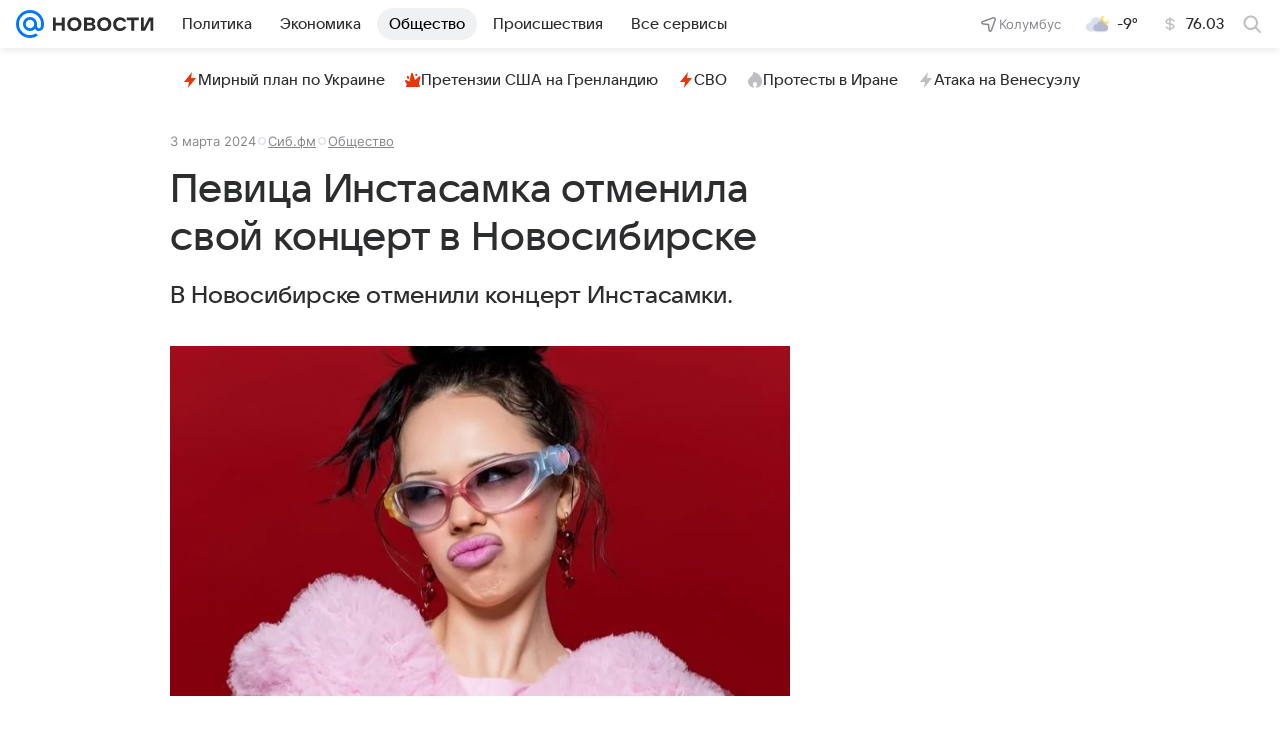

--- FILE ---
content_type: text/html; charset=utf-8
request_url: https://news.mail.ru/society/60050698/
body_size: 61362
content:
<!DOCTYPE html>
          <html lang="ru">
            <head>
              <meta charset="utf-8">
  <meta http-equiv="x-ua-compatible" content="ie=edge,chrome=1">
  <meta name="viewport" content="width=device-width, initial-scale=1">
  <title>Певица Инстасамка отменила свой концерт в Новосибирске - Новости Mail</title>
    <meta property="og:title" content="Певица Инстасамка отменила свой концерт в Новосибирске">
<meta name="twitter:title" content="Певица Инстасамка отменила свой концерт в Новосибирске">
<meta name="mrc__share_title" content="Певица Инстасамка отменила свой концерт в Новосибирске">
<meta name="description" content="В Новосибирске отменили концерт Инстасамки.">
<meta content="В Новосибирске отменили концерт Инстасамки." property="og:description">
<meta name="mrc__share_description" content="В Новосибирске отменили концерт Инстасамки.">
<meta property="og:type" content="article">
<meta property="og:image" content="https://resizer.mail.ru/p/45febcfa-67fc-5f23-aec6-0f19dbe2aa5d/AQAGVwh0DjltETRKqMLuHjIUn-TQknR7HGf-gjfPYkLLcaUB9LK_rGnXxm0qEbU9rONCJcJSqlvIAgLv9N_p6Aevtyk.jpg">
<meta content="405" property="og:image:height">
<meta content="771" property="og:image:width">
<meta content="https://news.mail.ru/society/60050698/" property="og:url">
<meta property="og:site_name" content="Новости Mail">
<meta name="author" content="Сергей Зимин">
<meta content="2024-03-03T11:04:14+0300" property="article:modified_time">
<meta property="article:published_time" content="2024-03-03T11:04:14+0300">
<meta name="robots" content="max-snippet:-1, max-image-preview:large, max-video-preview:-1">
<meta content="Сергей З 130" property="marker:author">
<meta property="marker:source" content="Сиб.фм">
<meta content="В Новосибирске отменили концерт Инстасамки." property="widget:description">
<meta content="Певица Инстасамка отменила свой концерт в Новосибирске" property="yandex_recommendations_title">
<meta content="https://resizer.mail.ru/p/45febcfa-67fc-5f23-aec6-0f19dbe2aa5d/AQAGInkaRrdiMXVkMlN0mUn33FFtBKl-aO8jxZCDxxyc1jtXQgSr-PMYr8PlLqo7eXpg7TpvhwAuRC9cQqo6WAe4HFM.jpg" property="yandex_recommendations_image">
<meta property="yandex_recommendations_category" content="Общество: Персона">
<meta content="a-60050698-6-240" property="marker:trackerinfo_prefix">
<meta name="twitter:card" content="summary_large_image">
    <link href="https://news.mail.ru/society/60050698/" rel="canonical">
    
    

    <meta name="csrf-token" content="CCUm7mn7e2kAAAAA"/>
    <script type="application/ld+json">[{"itemListElement":[{"name":"Главная","item":"https://news.mail.ru/","@type":"ListItem","position":1},{"item":"https://news.mail.ru/society/","@type":"ListItem","position":2,"name":"Общество"}],"@context":"https://schema.org","@type":"BreadcrumbList"},{"genre":"Новости","publisher":{"image":{"@type":"ImageObject","url":"https://news.mail.ru/img/logo/news/apple-touch-icon.png","height":"180","width":"180"},"name":"Новости Mail","telephone":"+74957256357","url":"https://news.mail.ru/","email":"news@corp.mail.ru","aggregateRating":{"bestRating":5,"worstRating":1,"@type":"AggregateRating","ratingCount":14427,"ratingValue":"4.93"},"logo":{"height":"180","width":"180","@type":"ImageObject","url":"https://news.mail.ru/img/logo/news/apple-touch-icon.png"},"legalName":"ООО ВК","address":{"@type":"PostalAddress","addressRegion":"Москва","addressCountry":{"@type":"Country","name":"Россия"},"postalCode":"125167","streetAddress":"Ленинградский проспект 39, стр. 79","addressLocality":"Москва"},"@type":"Organization"},"mainEntityOfPage":{"@id":"https://news.mail.ru/society/60050698/","@type":"WebPage"},"thumbnailUrl":"https://resizer.mail.ru/p/45febcfa-67fc-5f23-aec6-0f19dbe2aa5d/AQAGCtlg_-a4i4jvBkCoUjHhAdaDS7I6AKKEFr4Ymmr516IhFGdlTNyUP-iUhEm3Iks-ObVn_4R0uB4EFjaD74x6FIo.jpg","inLanguage":"ru","creator":{"name":"Сергей Зимин","image":"https://news.mail.ru/img/logo/news/apple-touch-icon.png","@type":"Person","jobTitle":"Редактор"},"dateCreated":"2024-03-03T11:04:14+03:00","@context":"https://schema.org","license":"https://help.mail.ru/legal/terms/news/policy/","headline":"Певица Инстасамка отменила свой концерт в Новосибирске","dateModified":"2024-03-03T11:04:14+03:00","editor":{"image":"https://news.mail.ru/img/logo/news/apple-touch-icon.png","name":"Сергей Зимин","jobTitle":"Редактор","@type":"Person"},"@type":"NewsArticle","name":"Певица Инстасамка отменила свой концерт в Новосибирске","articleBody":"В своем Telegram-канале певица Инстасамка сообщила, что отменила свой концерт 31 марта в заведении Blablabar в Новосибирске. Она отметила, что готовит более грандиозное шоу, которое покажет в начале 2025 года. Исполнительница также не приедет выступать в Екатеринбург, Тюмень и Челябинск. Ранее Сиб.фм уже сообщал, что исполнительница Инстасамка отменила концерт в Новосибирске ровно год назад.","image":{"width":"771","height":"405","url":"https://resizer.mail.ru/p/45febcfa-67fc-5f23-aec6-0f19dbe2aa5d/AQAGVwh0DjltETRKqMLuHjIUn-TQknR7HGf-gjfPYkLLcaUB9LK_rGnXxm0qEbU9rONCJcJSqlvIAgLv9N_p6Aevtyk.jpg","@type":"ImageObject","representativeOfPage":true},"description":"В Новосибирске отменили концерт Инстасамки.","datePublished":"2024-03-03T11:04:14+03:00","author":{"jobTitle":"Редактор","@type":"Person","image":"https://news.mail.ru/img/logo/news/apple-touch-icon.png","name":"Сергей Зимин"},"url":"https://news.mail.ru/society/60050698/"}]</script>
  

              
        <!-- start: /rb/620533?_SITEID=29 -->
        <meta http-equiv="Content-Security-Policy" content="default-src 'self' tel: blob: data: 'unsafe-inline' 'unsafe-eval' mail.ru *.mail.ru *.devmail.ru *.imgsmail.ru *.2gis.com *.2gis.ru s0.2mdn.net *.adlooxtracking.com *.adlooxtracking.ru *.adriver.ru *.ampproject.net *.ampproject.org *.apester.com *.cloudfront.net www.dailymail.co.uk coub.com *.coub.com *.doubleclick.net *.doubleverify.com *.gemius.pl giphy.com *.google.com *.googleapis.com *.googlesyndication.com themes.googleusercontent.com *.gstatic.com video.khl.ru *.moatads.com *.mradx.net ok.ru *.ok.ru *.playbuzz.com *.qmerce.com rutube.ru *.rutube.ru *.serving-sys.com *.serving-sys.ru soundcloud.com *.soundcloud.com *.streamrail.com *.twimg.com twitter.com *.twitter.com player.vimeo.com vine.co vk.com *.vk.com vk.ru *.vk.ru *.weborama.fr *.weborama-tech.ru *.yandex.ru amc.yandex.ru yandex.ru *.yandex.net *.yandex.net *.strm.yandex.net yandex.st yandexadexchange.net *.yandexadexchange.net yastatic.net *.youtube.com *.adsafeprotected.com *.newstube.ru *.bbc.com *.viqeo.tv facecast.net *.facecast.net *.nativeroll.tv *.seedr.com *.ex.co b.delivery.consentmanager.net cdn.consentmanager.net consentmanager.mgr.consensu.org *.consentmanager.mgr.consensu.org *.criteo.com *.criteo.net *.tiktok.com *.tiktokcdn.com promotools.cc telegram.org t.me *.pinterest.com videolink.mycdn.me videolink.okcdn.ru *.okcdn.ru *.mycdn.me *.vkuser.net vkvideo.ru *.vkvideo.ru *.targetads.io id.vk.com id.vk.ru *.cs7777.vk.com *.cdn-vk.ru *.bbc.com bbc-maps.carto.com wtrfall.com *.1tv.ru corpmail.fluidsurveys.com *.newstube.ru *.nhl.com *.knightlab.com imgur.com *.tradingview.com *.tradingview-widget.com paymaster.ru silatv.ru *.silatv.ru cdn.embedly.com player.vgtrk.com sportmail.ru *.sportmail.ru piter.tv *.bonus-tv.ru uma.media learningapps.org *.hotjar.com oprosso.net *.tele-sport.ru web.icq.com icq.com *.thomsonreuters.com;script-src 'self' 'unsafe-inline' 'unsafe-eval' js-inject *.mail.ru *.devmail.ru *.imgsmail.ru *.api.2gis.ru s0.2mdn.net *.adlooxtracking.com *.adlooxtracking.ru *.algovid.com s3.amazonaws.com cdn.ampproject.org *.apester.com *.bing.com static.bbc.co.uk news.files.bbci.co.uk coub.com *.coub.com *.criteo.com *.criteo.net *.doubleclick.net *.doubleverify.com *.dvtps.com *.flickr.com translate.google.com *.google.com *.googleadservices.com *.googleapis.com *.googlesyndication.com *.googletagmanager.com *.googletagservices.com *.google-analytics.com *.google.ru mediatoday.ru *.moatads.com *.mradx.net *.mxpnl.com *.odnoklassniki.ru ok.ru *.ok.ru *.playbuzz.com *.qmerce.com sb.scorecardresearch.com *.twimg.com *.twitter.com platform.vine.co vk.com *.vk.com vk.ru *.vk.ru *.webvisor.com *.mtproxy.yandex.net amc.yandex.ru *.yandex.net *.strm.yandex.net *.yandex.ru yandex.ru yandex.st yastatic.net *.pinterest.com *.adsafeprotected.com *.serving-sys.com *.serving-sys.ru *.viqeo.tv *.videonow.ru *.nativeroll.tv *.seedr.com b.delivery.consentmanager.net cdn.consentmanager.net *.consentmanager.mgr.consensu.org consentmanager.mgr.consensu.org *.tns-counter.ru *.youtube.com *.ytimg.com *.ex.co *.weborama.fr *.weborama-tech.ru *.tiktok.com *.tiktokcdn.com promotools.cc *.ibytedtos.com telegram.org videolink.mycdn.me videolink.okcdn.ru *.okcdn.ru *.mycdn.me *.vkuser.net mc.yandex.com *.betweendigital.com *.buzzoola.com news.files.bbci.co.uk apis.google.com wtrfall.com *.cloudfront.net *.imgur.com *.tradingview.com *.tradingview-widget.com mytopf.com *.redditmedia.com cdn.embedly.com sportmail.ru *.sportmail.ru *.hotjar.com *.cloudflare.com *.highcharts.com im.kommersant.ru tns-counter.ru;connect-src 'self' wss://*.mail.ru wss://*.devmail.ru wss://*.viqeo.tv *.mail.ru *.devmail.ru *.imgsmail.ru *.api.2gis.ru s0.2mdn.net *.adlooxtracking.com *.adlooxtracking.ru *.algovid.com *.ampproject.net cdn.ampproject.org *.apester.com *.doubleclick.net *.flickr.com *.googleapis.com *.google-analytics.com *.googlesyndication.com *.googletagmanager.com *.gstatic.com *.mixpanel.com *.mradx.net *.playbuzz.com *.qmerce.com geo.query.yahoo.com twitter.com *.twitter.com *.yadro.ru amc.yandex.ru yandex.ru *.yandex.ru *.strm.yandex.net yandex.st yastatic.net *.yandex.net collector.mediator.media *.serving-sys.com *.serving-sys.ru *.doubleverify.com *.viqeo.tv *.videonow.ru *.vidiom.net *.nativeroll.tv *.seedr.com b.delivery.consentmanager.net cdn.consentmanager.net *.consentmanager.mgr.consensu.org consentmanager.mgr.consensu.org *.criteo.com *.criteo.net *.ex.co *.ibytedtos.com *.smailru.net *.adfox.ru *.weborama.fr *.weborama-tech.ru ok.ru vk.com *.vk.com  vk.ru *.vk.ru *.vk.team videolink.mycdn.me videolink.okcdn.ru *.okcdn.ru *.mycdn.me *.vkuser.net *.google.com mc.yandex.com *.adriver.ru *.googleusercontent.com wtrfall.com *.mediator.media mytopf.com *.reddit.com wss://sportmail.ru wss://*.sportmail.ru sportmail.ru *.sportmail.ru *.maps.me wss://*.hotjar.com *.hotjar.com *.hotjar.io *.openstreetmap.org tns-counter.ru;img-src 'self' * data: blob: mmr: *.criteo.com *.criteo.net ;worker-src blob: 'self' *.mail.ru *.devmail.ru sportmail.ru *.sportmail.ru;" /><meta name="referrer" content="unsafe-url" /><link rel="preconnect" href="https://mcdn.imgsmail.ru/" crossorigin="" /><link rel="preconnect" href="https://mcdn.imgsmail.ru/" /><link rel="dns-prefetch" href="https://mcdn.imgsmail.ru/" /><link rel="preconnect" href="https://ad.mail.ru" crossorigin="use-credentials" /><link rel="dns-prefetch" href="https://ad.mail.ru" /><link rel="preconnect" href="https://resizer.mail.ru" /><link rel="dns-prefetch" href="https://resizer.mail.ru" /><link rel="preconnect" href="https://rs.mail.ru" /><link rel="dns-prefetch" href="https://rs.mail.ru" /><link rel="preconnect" href="https://r.mradx.net" /><link rel="dns-prefetch" href="https://r.mradx.net" /><link rel="preconnect" href="https://mc.yandex.ru" /><link rel="dns-prefetch" href="https://mc.yandex.ru" /><link rel="preconnect" href="https://yastatic.net" /><link rel="dns-prefetch" href="https://yastatic.net" /><link rel="preconnect" href="https://avatars.mds.yandex.net" /><link rel="dns-prefetch" href="https://avatars.mds.yandex.net" /><link rel="preconnect" href="https://ads.adfox.ru" /><link rel="dns-prefetch" href="https://ads.adfox.ru" /><link rel="dns-prefetch" href="https://limg.imgsmail.ru" /><link rel="dns-prefetch" href="https://top-fwz1.mail.ru/" /><link rel="dns-prefetch" href="https://www.tns-counter.ru/" /><link rel="dns-prefetch" href="https://counter.yadro.ru" />
        <!-- end: /rb/620533 -->
      

              <link rel="preload" href="/js/cmpld/react/pages/news/Article/client.css?mkz6c2c5" as="style" />
              

              <link rel="shortcut icon" type="image/x-icon" href="/img/logo/news/favicon.ico"/><link rel="icon" type="image/svg" href="/img/logo/news/favicon.svg"/><link rel="apple-touch-icon" href="/img/logo/news/apple-touch-icon.png" sizes="180x180"/><link rel="icon" type="image/png" href="/img/logo/news/favicon-16x16.png" sizes="16x16"/><link rel="icon" type="image/png" href="/img/logo/news/favicon-32x32.png" sizes="32x32"/><link rel="icon" type="image/png" href="/img/logo/news/favicon-120x120.png" sizes="120x120"/><link rel="manifest" href="/manifest.json"/><meta name="msapplication-config" content="/browserconfig.xml"/><meta name="msapplication-TileColor" content="#0077FF"/><meta name="theme-color" content="#0077FF"/>

              
        <!-- start: /rb/1108607?vk-tokens=1&_SITEID=29 -->
        <link rel="preload" href="https://mcdn.imgsmail.ru/js/promisified-dom-events/3.0.0/promisifiedDomEvents.min.js" as="script"/><link rel="preload" href="https://imgs2.imgsmail.ru/static/fonts/Inter/WOFF2/InterRegular.woff2" as="font" type="font/woff2" crossorigin=""/><link rel="preload" href="https://imgs2.imgsmail.ru/static/fonts/Inter/WOFF2/InterMedium.woff2" as="font" type="font/woff2" crossorigin=""/><link rel="preload" href="https://imgs2.imgsmail.ru/static/fonts/Inter/WOFF2/InterBold.woff2" as="font" type="font/woff2" crossorigin=""/><link rel="preload" href="https://imgs2.imgsmail.ru/static/fonts/MailSans/WOFF2/MailSansVariative.woff2" as="font" type="font/woff2" crossorigin=""/><link rel="stylesheet preload" href="https://mcdn.imgsmail.ru/fonts/vk-tokens/1.0.2/fonts.css" as="style"/><link rel="preload" href="https://imgs2.imgsmail.ru/static/fonts/v1.100/VKSansDisplay/WOFF2/VKSansDisplayLight.woff2" as="font" type="font/woff2" crossorigin=""/><link rel="preload" href="https://imgs2.imgsmail.ru/static/fonts/v1.100/VKSansDisplay/WOFF2/VKSansDisplayRegular.woff2" as="font" type="font/woff2" crossorigin=""/><link rel="preload" href="https://imgs2.imgsmail.ru/static/fonts/v1.100/VKSansDisplay/WOFF2/VKSansDisplayMedium.woff2" as="font" type="font/woff2" crossorigin=""/><link rel="preload" href="https://imgs2.imgsmail.ru/static/fonts/v1.100/VKSansDisplay/WOFF2/VKSansDisplayDemiBold.woff2" as="font" type="font/woff2" crossorigin=""/><link rel="preload" href="https://imgs2.imgsmail.ru/static/fonts/v1.100/VKSansDisplay/WOFF2/VKSansDisplayBold.woff2" as="font" type="font/woff2" crossorigin=""/><link rel="stylesheet preload" href="https://mcdn.imgsmail.ru/fonts/vk-tokens/1.0.3/fonts.css" as="style"/><script src="https://mcdn.imgsmail.ru/js/promisified-dom-events/3.0.0/promisifiedDomEvents.min.js"></script><script src="https://ad.mail.ru/static/sync-loader.js" nonce crossorigin="anonymous" async></script><script src="https://ad.mail.ru/static/vk-adman.js?sdk=1" type="application/javascript" id="adman3-instance" async></script>
        <!-- end: /rb/1108607 -->
      

              
        <!-- start: /rb/1084681?_SITEID=29&version=web -->
        <script id="__xray__">var xrayCore=function(){'use strict';function a(a){for(n.push(a);n.length>o.maxSize;)n.shift()}function b(a){return b="function"==typeof Symbol&&"symbol"==typeof Symbol.iterator?function(a){return typeof a}:function(a){return a&&"function"==typeof Symbol&&a.constructor===Symbol&&a!==Symbol.prototype?"symbol":typeof a},b(a)}function c(a){return a&&"object"===b(a)&&!d(a)}function d(a){return"[object Array]"===Object.prototype.toString.call(a)}function e(a){for(var b in a)if(Object.prototype.hasOwnProperty.call(a,b))return!1;return!0}function f(){for(var a,b={},d=0;d<arguments.length;++d)for(var e in a=arguments[d],a)b[e]=b[e]&&c(b[e])&&c(a[e])?f(b[e],a[e]):a[e];return b}function g(a){var b=encodeURIComponent(JSON.stringify(a));return{size:b.length,raw:b}}function h(){this._batchesByUrls={},this._timeoutId=null,this._config={maxBatchSize:6e4,maxChunkSize:4e3,timeout:1000,idle:!1},window&&"function"==typeof window.addEventListener&&window.addEventListener("beforeunload",this.process.bind(this,!0))}function i(a){return"s".concat(a,"s").replace(/s+/g,"s").replace(/^s$/g,"")}function j(a){for(var b in a)("undefined"==typeof a[b]||null===a[b])&&delete a[b];return a}function k(a,b){for(var c=-1,d=0;d<a.length;d++)if(b===a[d]){c=d;break}return c}function l(){this._config={xrayRadarUrl:"https://xray.mail.ru",pgid:(Date.now()+Math.random()).toString(36),radarPrefix:"",r:"undefined"!=typeof document&&document.referrer||"",defaultParams:{p:"mail",t_feature:"",v:1,skipdwh:!1}}}function m(a,b){for(var c=a.split("&"),d=c[0],e={},f=1;f<c.length;++f){var g=c[f].split("="),h=decodeURIComponent(g[0]),j=decodeURIComponent(g[1]);try{j=JSON.parse(j)}catch(a){}e[h]=j}b=b||{},b.immediately?z.sendImmediately(d,e,b.ga):z.send(d,e,b.ga)}var n=[],o={maxSize:500,getLog:function(){return Array.prototype.slice.call(n,0)},clear:function(){n=[]}},p={log:function(){try{(console.debug||console.log).apply(console,arguments)}catch(a){}},error:function(){try{console.error.apply(console,arguments)}catch(a){}},warn:function(){try{console.warn.apply(console,arguments)}catch(a){}}},q=["p","email","split","utm","r","pgid","o_ss","o_v"],r=!1;h.prototype.setConfig=function(a){var b=Math.max;if(!r)return a.timeout=b(1e3,a.timeout||0),this._config=f(this._config,a),void(r=!0);var c=[];for(var d in a){if(d in this._config){c.push(d);continue}this._config[d]=a[d]}c.length&&p.warn("Queue config field(s) "+c.join(", ")+" are already set and can't be modified")},h.prototype.getConfig=function(){return f(this._config,{})},h.prototype.push=function(b,c){a(c);var d=b+"/batch?"+h._buildQueryString(c);c=h._stringifyParams(c);var e=g(c);if(e.size+2>this._config.maxBatchSize)return void p.error("Radar #"+c.uid+" body is too long: "+e.raw);this._batchesByUrls[d]||(this._batchesByUrls[d]=[[]]);var f,j=this._batchesByUrls[d];for(f=0;f<j.length;++f){var k=j[f];if(g(k.concat([c])).size<=this._config.maxBatchSize){k.push(c);break}}f===j.length&&j.push([c]),this._timeoutId||"function"!=typeof setTimeout||(this._timeoutId=setTimeout(this.process.bind(this),this._config.timeout))},h.prototype.process=function(a){for(var b in clearTimeout(this._timeoutId),this._timeoutId=null,this._batchesByUrls){for(var c=this._batchesByUrls[b],d=0;d<c.length;++d)this._send(b,c[d],a);delete this._batchesByUrls[b]}},h.prototype.isIdle=function(){return this._config.idle},h._buildQueryString=function(a){for(var b=[],c=0;c<q.length;++c){var d=q[c],e="string"==typeof a[d]?a[d]:JSON.stringify(a[d]);(delete a[d],"undefined"!=typeof e&&e.length)&&b.push(encodeURIComponent(d)+"="+encodeURIComponent(e))}var f=[];for(var g in a.baseQuery)f.push(g);f=f.sort();for(var h,j=0;j<f.length;++j)h=f[j],b.push(encodeURIComponent(h)+"="+encodeURIComponent(a.baseQuery[h]));return delete a.baseQuery,b.join("&")},h.prototype._send=function(a,b,c){var d={url:a,data:"batch="+encodeURIComponent(JSON.stringify(b)),type:"POST",async:!0};if(!this._config.idle){if("undefined"==typeof XMLHttpRequest&&!navigator.sendBeacon)return void fetch(a,{method:d.type,body:d.data})["catch"](function(a){p.error("XRay send failed:",a)});if(c&&window.navigator.sendBeacon)return void window.navigator.sendBeacon(d.url,d.data);try{var e=new XMLHttpRequest,f="function"==typeof this._config.beforeSend&&!this._config.beforeSend(e,d);if(f)return void e.abort();e.open(d.type,d.url,d.async),e.withCredentials=!this._config.withoutCredentials,e.send(d.data)}catch(a){p.error("xray.send failed:",a)}}},h._stringifyParams=function(a){var b={};for(var c in a){if("i"==c){b.i=h._stringifyI(a.i);continue}b[c]="string"==typeof a[c]?a[c]:JSON.stringify(a[c])}return b},h._stringifyI=function(a){var b=[];for(var c in a){var d=a[c];b.push(c+":"+d)}return b.join(",")};var s=0,t=["radarPrefix","split","r","pgid","utm","o_ss","o_v"],u=!1,v=new h,w={rlog_dot_error:"xray_rlog_dot_error",rlog_msg_abs:"xray_rlog_msg_abs",too_long:"xray_too_long",not_configured:"xray_not_configured"},x=32,y=64;l.prototype.logger=o,l.prototype.setConfig=function(a,b){a=a||{},u&&this._deleteProtectedParams(a),this.unsafeSetConfig(a,b)},l.prototype.unsafeSetConfig=function(a,b){a=a||{},u=!0,a.split&&(a.split=i(a.split)),a.defaultParams&&a.defaultParams.i&&(a.defaultParams.i=this._formatIntervals(a.defaultParams.i),delete this._config.defaultParams.i),this._config=b?a:f(this._config,a),a.gaTrackingId&&this._initGA(a.gaTrackingId)},l.prototype._deleteProtectedParams=function(a){for(var b=0;b<t.length;++b)delete a[t[b]];return a},l.prototype.addSplit=function(a){this._config.split=i("".concat(this._config.split||"","s").concat(a))},l.prototype.getConfig=function(){return f(this._config,{})},l.prototype.getTotalSended=function(){return s},l.prototype.setQueueConfig=h.prototype.setConfig.bind(v),l.prototype.getQueueConfig=h.prototype.getConfig.bind(v),l.prototype.getInstanceCopy=function(){var a=new l;return u=!1,a.setConfig(this._config,!0),a},l.prototype.send=function(a,b,c){this._send(a,b,c,!0)},l.prototype._send=function(a,b,c,e){if(e&&!u&&a!==w.not_configured){var g=b||{};g.t=a,this._logOwnError(g,w.not_configured),p.warn("Your xray instance is not configured")}if(b=f(b||{},{}),this._config.middlewares)for(var h=0;h<this._config.middlewares.length;h++){var j=this._config.middlewares[h],k=j(a,b,c);a=k.t,b=k.params,c=k.ga}a=d(a)?a.join("_"):a,b.i&&(b.i=this._formatIntervals(b.i)),b=f(this._config.defaultParams,this._config.expid?{dwh:{expid:this._config.expid}}:{},b,{t:a,split:this._config.split,r:this._config.r,pgid:this._config.pgid,utm:this._config.utm,o_ss:this._config.o_ss,o_v:this._config.o_v,baseQuery:this._config.baseQuery,uid:s++}),b.skipdwh&&b.dwh&&delete b.dwh;for(var l=[b.t_feature,this._config.radarPrefix],m=0;m<l.length;++m)l[m]&&(b.t=l[m]+"_"+b.t);delete b.t_feature;try{b=this._validateParams(b,e)}catch(a){return p.log("xray",b.uid,b),void p.error(a.message)}if(this._config.verbose&&p.log("xray",b.uid,b.t,b,c?"GA: "+!!c:void 0),v.push(this._config.xrayRadarUrl,b),!0===c&&!this._config.gaTrackingId)return void p.error("Radar #"+b.uid+": no GA tracking id specified");var n="string"==typeof c?c:this._config.gaTrackingId;if(!!c&&n&&!v.isIdle()){if(b.i){for(var o in b.i)this._sendGA(a+"_"+o,b.i[o],n);return}this._sendGA(a,b.v,n)}},l.prototype.sendImmediately=function(a,b,c){this.send(a,b,c),v.process()},l.prototype.addMiddleware=function(a){this._config.middlewares||(this._config.middlewares=[]),-1===k(this._config.middlewares,a)&&this._config.middlewares.push(a)},l.prototype.removeMiddleware=function(a){if(this._config.middlewares){var b=k(this._config.middlewares,a);-1<b&&this._config.middlewares.splice(b,1)}},l.prototype._sendGA=function(a,b,c){"function"!=typeof gtag&&this._initGA(c);var d=a.split(/_/g),e=d[1]||d[0],f=d[1]?d[0]:"",g=d.slice(2).join("_"),h={value:b,send_to:c};f&&(h.event_category=f),g&&(h.event_label=g),gtag("event",e,h)},l.prototype._initGA=function(a){if(!window.gtag){var b=document.createElement("script");b.src="https://www.googletagmanager.com/gtag/js?id="+a,b.type="text/javascript",document.getElementsByTagName("head")[0].appendChild(b),window.dataLayer=window.dataLayer||[],window.gtag=function(){window.dataLayer.push(arguments)},gtag("js",new Date)}gtag("config",a,{send_page_view:!1})},l.prototype._logOwnError=function(a,b,c){var d="xray_err",e=a.p;if(e){if(e.length+8+1>x){e=e.slice(0,x-8-1)}d="".concat(e,"_").concat("xray_err")}var f=a.t;f.length>y&&(f=f.slice(0,y)),this._send(b,{skipdwh:!0,rlog:d,rlog_message:{t:f,err:b,value:c}},!1,!1)},l.prototype._validateParams=function(a,b){a=j(a),a.rlog&&-1!==a.rlog.indexOf(".")&&(b&&this._logOwnError(a,w.rlog_dot_error,a.rlog),p.error("Radar #".concat(a.uid,": rlog can not contain file extension")),delete a.rlog,delete a.rlog_message),a.rlog&&a.rlog_message||(a.rlog_message&&(b&&this._logOwnError(a,w.rlog_msg_abs),p.error("Radar #".concat(a.uid,": rlog_message would not be sent without rlog"))),delete a.rlog,delete a.rlog_message),e(a.dwh)&&delete a.dwh;var c={32:[a.p,a.rlog],64:[a.p+"_"+a.t]};for(var d in a.i)c[32].push(d),c[64].push(a.p+"_"+a.t+"_"+d);for(var f in c)for(var g=c[f],h=0;h<g.length;++h)if(g[h]&&g[h].length>f)throw b&&this._logOwnError(a,w.too_long,g[h].slice(0,f)),new Error("Radar #".concat(a.uid,": value is too long: ").concat(c[f][h])+" (len: ".concat(g[h].length,", limit: ").concat(f,")"));return a},l.prototype._formatIntervals=function(a){if(c(a))return a;var b={};if(d(a)){for(var e,f=0;f<a.length;++f)e=a[f].split(":"),b[e[0]]=+e[1]||this._config.defaultParams.v;return b}if("string"==typeof a){var g=a.split(",");return this._formatIntervals(g)}};var z=new l;return m.setConfig=function(a){z.setConfig(j({verbose:a.verbose,pgid:a.pgid,split:a.split,xrayRadarUrl:a.xrayRadarUrl||a.XRAY_RADAR_URL,radarPrefix:a.radarPrefix||a.RadarPrefix,utm:a.utm,o_ss:a.o_ss,o_v:a.o_v,baseQuery:a.baseQuery,gaTrackingId:a.gaTrackingId||a.GA_TRACKING_ID,defaultParams:a.defaultParams||j({p:a.project,email:a.ActiveEmail})})),z.setQueueConfig(j({maxBatchSize:a.MAX_BATCH_SIZE,maxChunkSize:a.MAX_CHUNK_SIZE,beforeSend:a.beforeSend,timeout:a.timeout,idle:a.idle,withoutCredentials:a.withoutCredentials}))},m.getConfig=l.prototype.getConfig.bind(z),m.addSplit=l.prototype.addSplit.bind(z),m.unsafeSetConfig=l.prototype.unsafeSetConfig.bind(z),m.setQueueConfig=l.prototype.setQueueConfig.bind(z),m.getQueueConfig=l.prototype.getQueueConfig.bind(z),m.getTotalSended=l.prototype.getTotalSended.bind(z),m.send=l.prototype.send.bind(z),m.sendImmediately=l.prototype.sendImmediately.bind(z),m.getInstanceCopy=l.prototype.getInstanceCopy.bind(z),m.addMiddleware=l.prototype.addMiddleware.bind(z),m.removeMiddleware=l.prototype.removeMiddleware.bind(z),"undefined"!=typeof window&&"function"==typeof window.define&&window.define.amd&&window.define("@mail/xray",function(){return m}),m}();</script><script id="__xray-init__">xrayCore.setConfig({defaultParams: {p: 'news-mail-ru-web',},verbose: true});xrayCore.send('pk-xray-ready');</script>
        <!-- end: /rb/1084681 -->
      

              
    
    
    
    

              
    
    
    
    

              <link href="/js/cmpld/react/pages/news/Article/client.css?mkz6c2c5" rel="stylesheet"/>
            </head>
            <body>
                
    
    
    
    

                
        <!-- start: /rb/1084682?_SITEID=29 -->
        
<script id="__core-keeper__">
var coreKeeper=function(a){"use strict";var S="string",i="object",y="function";function z(a,b){return typeof a===b}function T(c,a){for(var b in a)Object.defineProperty(c,b,{enumerable:!1,value:a[b]})}var U,b=typeof globalThis===i&&globalThis|| typeof window===i&&window|| typeof global===i&&global||{},V=b.console,o=b.document||{},A=b.location||{},p=b.navigator||{},d=p.connection,j=b.performance,k=function(){},B=z(j&&j.now,y)?function(){return j.now()}:Date.now,C=b.setTimeout.bind(b),W=(b.requestAnimationFrame||C).bind(b),X=(b.addEventListener||k).bind(b),_=null,Y=void 0;function D(a){var e,f,b,g=0,h=(a=a||{}).now||B,i=a.warn,j=a.prefix||"",c=a.addons||[],k=[],l=function(a,b,d){for(e=c.length;e--;)c[e][a](b,d)},d=function(c,m,p,t,u,q,n,o,v){c=j+c,(m===b||o)&&(m=!o&&k[0]||_),p[c]&&i&&i("Timer '"+c+"' exists");var r=q==_,a=p[c]={id:++g,name:c,parent:m,unit:t||"ms",start:r?h():q,end:n!=_?n:_,meta:v};function s(a,b,c){(f=p[a=j+a])?z(f.stop,y)?f.stop(b,c):i&&i("Timer '"+a+"'.stop is not a func",{entry:f}):i&&i("Timer '"+a+"' not exists")}return T(a,{stop:function(b,d){if(b==_||b>=0||(d=b,b=Y),a.meta=a.meta||d,a.end=b==_?h():b,p[c]=_,u)for(e=k.length;e--;)k[e]===a&&k.splice(e,1);return l("end",a,r),a}}),m&&(m.end!==_&&n==_?i&&i("Timer '"+c+"' stopped"):(a.unit=m.unit,m.entries.push(a))),u&&(a.entries=[],T(a,{add:function(c,e,b,f,g){return d(c,a,p,f,0,e,b).stop(b,g)},time:function(e,b,c){return b>=0||(c=b,b=Y),d(e,a,p,c,Y,b)},group:function(f,b,c,e){return z(b,"boolean")&&(e=c,c=b,b=_),z(b,S)&&(e=b,b=_,c=0),z(c,S)&&(e=c),d(f,a,p,e,1,b,_,c)},timeEnd:s,groupEnd:s}),!o&&g>1&&k.unshift(a)),l("start",a,r),a};return(b=d(0,_,Object.create(null),"ms",1,0,0,1)).v="2.0.0-rc.28",b.addons=c,b}var e=function(b,c){var a;try{(a=new PerformanceObserver(function(a){a.getEntries().map(c)})).observe({type:b,buffered:!0})}catch(d){}return a},Z=function(a){a&&a.disconnect()},aa=function(a,b){try{a&&a.takeRecords().map(b)}catch(c){}},E="hidden",ab=!1,ac=!1,F=-1,f=function(b,a){ab||(ab=!0,X("pagehide",function(a){ac=!a.persisted}),X("beforeunload",k)),X("visibilitychange",function(a){o.visibilityState===E&&b(a.timeStamp,ac)},{capture:!0,once:!!a})};o&&(F=o.visibilityState===E?0:1/0,f(function(a){F=a},!0));var ad=function(){return F};function ae(c){var a,e,h=this.badge,b=c.unit,d=(c.end-c.start)/("KB"===b?1024:1),f=h+c.name+("none"!==b&&b?": %c"+(b&&"raw"!==b?d.toFixed(3)+b:d):"%c"),g="font-weight:bold;"+(a=d,"color:#"+((a="KB"===(e=b)?a/8:"fps"===e?70-a:a)<5?"ccc":a<10?"666":a<25?"333":a<50?"f90":a<100?"f60":"f00"));"entries"in c?((V.groupCollapsed||V.group)(f,g),c.entries.forEach(ae,this),V.groupEnd()):V.log(f,g)}var G,l,H=D({addons:/pk-print/.test(A)?[(G={badge:"\u{1F505}"},{start:k,end:function(a){a.parent||ae.call(G,a)}})]:[]}),m=function(a,b,c,d,e,f){W(function(){var i=H.group(a,b,e);for(var g in d)if(d.hasOwnProperty(g)){var h=d[g];i.add(g,h[0],h[1],h[2])}i.stop(c,f)})},g=p.deviceMemory,h=j.hardwareConcurrency,q=h<=4||g<=4,I=h>4||g>4?"high":q?"low":"unk",$=q||d&&(["slow-2g","2g","3g"].indexOf(d.effectiveType)> -1||d.saveData)?"low":"high",n=((l={})["type_"+I]=[0,1],l["exp_"+$]=[0,1],l);g&&(n.memory=[0,g]),h&&(n.hardware_concurrency=[0,h]),m("pk-device",0,1,n,"raw");var af=0,J=function(){try{var a=j.getEntriesByType("navigation")[0],k=a.fetchStart,l=a.domainLookupStart,e=a.domainLookupEnd,f=a.requestStart,g=a.responseStart,b=a.responseEnd,c=a.domComplete,h=a.domInteractive,i=a.domContentLoadedEventEnd,d=a.loadEventEnd;b&&0===af&&(af=1,m("pk-nav-net",k,b,{dns:[l,e],tcp:[e,f],request:[f,g],response:[g,b]})),c&&1===af&&(af=2,m("pk-nav-dom-ready",b,c,{interactive:[b,h],"content-loaded":[h,i],complete:[i,c]})),d&&2===af&&(af=3,m("pk-nav-dom-load",b,d,{ready:[b,c],load:[c,d]})),3!==af&&C(J,250)}catch(n){}};J();var ag,ah=function(a,b,c){return a<=b?"good":a<=c?"needs-improvement":"poor"},ai=0,aj=0,K=function(b){var c,d,e,f=b.startTime,a=b.processingStart-f;f<ad()&&(a&&m("pk-fid",0,a,((c={value:[0,a]})["score_"+ah(a,100,300)]=[0,a],c)),ai&&m("pk-tbt",0,ai,((d={value:[0,ai]})["score_"+ah(ai,300,600)]=[0,ai],d)),aj&&m("pk-tti",0,aj,((e={value:[0,aj]})["score_"+ah(aj,3800,7300)]=[0,ai],e)),Z(ag),Z(ak))},ak=e("first-input",K);f(function(){aa(ak,K)},!0);var al={},am=e("paint",function(b){var d,c=b.name,a=b.startTime;a<ad()&&(al[c]=[0,a],"first-contentful-paint"===c&&(al["score_"+ah(a,1e3,2500)]=[0,a],m("pk-paint",0,a,al),d=a,ag=e("longtask",function(a){var c=a.startTime,b=a.duration;c>d&&"self"===a.name&&b>0&&(ai+=b-50,aj=c+b)}),Z(am)))}),an=0,ao=!1,L=function(b){var a=b.startTime;a<ad()?an=a:aq()},ap=e("largest-contentful-paint",L),aq=function(){var a;!ao&&an&&m("pk-lcp",0,an,((a={value:[0,an]})["score_"+ah(an,2500,4e3)]=[0,an],a)),ao=!0,Z(ap)},r=function(){aa(ap,L),aq()};f(r,!0),function(a){try{U||(U=new Promise(function(a){["keydown","mousedown","scroll","mousewheel","touchstart","pointerdown"].map(function(b){X(b,a,{once:!0,passive:!0,capture:!0})})})),U.then(a)}catch(b){}}(r);var ar=0,M=function(a){a.hadRecentInput||(ar+=a.value)},as=e("layout-shift",M);f(function(c,b){var a;aa(as,M),b&&ar&&m("pk-cls",0,ar,((a={value:[0,ar]})["score_"+ah(ar,.1,.25)]=[0,ar],a))});var s=d,t=function(){var a;m("pk-conn",0,1,((a={downlink:[0,s.downlink],downlinkMax:[0,s.downlinkMax],rtt:[0,s.rtt]})["save_data_"+s.saveData]=[0,1],a["effective_type_"+(s.effectiveType||"unk")]=[0,1],a),"raw")};try{s?(t(),s.addEventListener("change",t)):m("pk-conn",0,1,{effective_type_unk:[0,1]},"raw")}catch(at){}var au=function(){return(au=Object.assign||function(d){for(var a,b=1,e=arguments.length;b<e;b++)for(var c in a=arguments[b])Object.prototype.hasOwnProperty.call(a,c)&&(d[c]=a[c]);return d}).apply(this,arguments)};function u(a){return a&&a.__esModule&&Object.prototype.hasOwnProperty.call(a,"default")?a.default:a}function v(b,a){return b(a={exports:{}},a.exports),a.exports}var w=v(function(c,b){var a;Object.defineProperty(b,"__esModule",{value:!0}),b.Tag=void 0,(a=b.Tag||(b.Tag={})).Core="core",a.Global="gl",a.Self="self",a.Async="async",a.Ignore="ign",a.Known="known",a.API="api",a.Shared="shr",a.Ext="ext",a.ThirdParty="3rd",a.RB="rb",a.Unknown="unk"});u(w),w.Tag;var c=v(function(b,a){Object.defineProperty(a,"__esModule",{value:!0}),a.coreLoggerHMR=a.coreLoggerDispatchKnownError=a.coreLoggerDispatchAPIError=a.coreLoggerDispatchIgnoredError=a.coreLoggerDispatchSelfError=a.coreLoggerDispatchReactError=a.coreLoggerDispatchError=a.getCoreLogger=a.Tag=void 0,Object.defineProperty(a,"Tag",{enumerable:!0,get:function(){return w.Tag}}),a.getCoreLogger=function(){return"undefined"!=typeof coreLogger?coreLogger:void 0},a.coreLoggerDispatchError=function(c,d,e){var b;null===(b=(0,a.getCoreLogger)())|| void 0===b||b.dispatchError(c,d,e)},a.coreLoggerDispatchReactError=function(c,d,e){var b;null===(b=(0,a.getCoreLogger)())|| void 0===b||b.dispatchReactError(c,d,e)},a.coreLoggerDispatchSelfError=function(b,c,d,e){(0,a.coreLoggerDispatchError)(c,d,{category:b,tag:w.Tag.Self,log:e})},a.coreLoggerDispatchIgnoredError=function(b,c,d,e){(0,a.coreLoggerDispatchError)(c,d,{category:b,tag:w.Tag.Ignore,log:e})},a.coreLoggerDispatchAPIError=function(b,c,d,e){(0,a.coreLoggerDispatchError)(c,d,{category:b,tag:w.Tag.API,log:e})},a.coreLoggerDispatchKnownError=function(b,c,d,e){(0,a.coreLoggerDispatchError)(c,d,{category:b,tag:w.Tag.Known,log:e})},a.coreLoggerHMR=function(g,f){var e=(0,a.getCoreLogger)();if(e){var b=e.errors.rules,c=e.errors.opts.errors,d=g.priority||[];b.set("clear"),c&&c.rules&&(b.set(c.rules),d.push.apply(d,[].concat(c.priority||Object.keys(c.rules)))),f&&(b.set(f.rules),d.push.apply(d,f.priority||[])),b.set(g.rules),b.priority(d);try{e.pkg.v="12.2.1",localStorage.setItem(process.env.LOGGER_LS_PRESET_VER_KEY,"12.2.1")}catch(h){}}}});u(c),c.coreLoggerHMR,c.coreLoggerDispatchKnownError,c.coreLoggerDispatchAPIError,c.coreLoggerDispatchIgnoredError,c.coreLoggerDispatchSelfError,c.coreLoggerDispatchReactError;var av=c.coreLoggerDispatchError;c.getCoreLogger;var N=c.Tag,O={name:"@mail-core/dashboard",v:"12.2.1"},aw=/^(\d+)\.(\d+)\.(\d+)/,x=function(a){return"request"in a&&a.data&&"status"in a.data&&"body"in a.data?a.data.status:null},ax={parseStatus:x},ay={tag:N.API,category:"5XX",silent:!0,log:!0},az=/^(https?:)?\/\/.*?\/+|\/*\?+.+|^\/|api\/+v1\/+/gi,aA=/[^%.a-z\d-]+/g,aB=/^api_v(\d)/g,aC=/\/*cgi-bin/g,aD=/golang/g,aE=/(^|\/)(\d+|(?:\d|[a-z]+\d)[\da-z]{2,})(?=\/|$)/g,aF=/(^|\/)([0-9-a-f]{2,}-[0-9-a-f-]+)(?=\/|$)/g,aG=/(_u?id){2,}|%[%a-z\d._]+/g,aH=/graphql/g;function aI(a){return a&&(!a.responseType||"text"===a.responseType)&&a.responseText||""}var aJ=[[/\/(ph|ag)\//,"portal"],[/\/hb\//,"hotbox"],[/\/pkgs\//,"pkgs"],[/\.imgsmail\.ru\//,"imgs"],[/\.filin\.mail\.ru\//,"filin"],[/\bmail\\.ru/,"mail"],[/\/\/top-/,"top"],[/analytics/,"analyt"],[new RegExp("\\/\\/"+location.host+"\\/"),"host"]];function aK(e){for(var b="",a=0,c=aJ;a<c.length;a++){var d=c[a];if(d[0].test(e)){b=d[1];break}}return b||"unk"}var aL,aM="@mail-core/dashboard:timespent_sections",aN={maxSessionPause:5,beforeSend:k,login:"",section:"__base__"},aO=0;function P(b){if(clearInterval(aL),b){var c,a=aW(),h=b.section,i=b.login;if(a){for(var d=0,g=a;d<g.length;d++){var e=g[d];if(e.section===h&&e.user_id===i){c=e;break}}if(c){var f=a.indexOf(c);a[f].last_duration_update_timestamp=a$(),a[f].duration_sec=a[f].duration_sec+1,aT(),aN=au(au({},aN),b);try{localStorage.setItem(aM,JSON.stringify(a))}catch(j){}return}}aP(b),function(b){var c=aY(b),a=aW();null==a||a.push(c);try{localStorage.setItem(aM,JSON.stringify(a))}catch(d){}}(a$())}else aP()}function aP(b){aN=au(au({},aN),b);var c,h,d,f,g,a=(c=aQ,d=!1,function(){for(var b=[],a=0;a<arguments.length;a++)b[a]=arguments[a];return d||(d=!0,h=c(b)),h});f=a,g=e("paint",function(a){var b=a.name;a.startTime<ad()&&"first-contentful-paint"===b&&(f(),Z(g))}),window.setTimeout(a,5e3)}function aQ(){"hidden"!==o.visibilityState&&aR(),X("visibilitychange",function(){"hidden"===o.visibilityState?clearInterval(aL):aR()})}function aR(){var a=a$();aO||(aO=a),aW()?aS(a):aS(a,!0),aT()}function aS(b,c){void 0===c&&(c=!1);var g=aW();if(g){var d,l,h,i,e,j,a=(d=g,l=b,i=(h=d.filter(function(a){return aU(a,l)})).filter(aZ),e=d.filter(function(a){return!aU(a,l)}),j=e.filter(aZ),{toSend:h,toReset:i,toLeave:e,toUpdate:j}),f=a.toLeave,m=a.toReset,n=a.toSend,k=a.toUpdate;n.forEach(aX),m.length&&f.push(aY(b)),k.length&&k.forEach(function(a){a.last_duration_update_timestamp=b,a.duration_sec=a.duration_sec+1});try{f.length?localStorage.setItem(aM,JSON.stringify(f)):localStorage.removeItem(aM)}catch(o){}}else if(c)try{localStorage.setItem(aM,JSON.stringify([aY(b)]))}catch(p){}}function aT(){aL=window.setInterval(function(){aS(a$())},1e3)}function aU(a,b){return b-a.last_duration_update_timestamp>a.max_session_pause}function aV(a){return a&&["user_id","section","last_duration_update_timestamp","duration_sec","open_timestamp","max_session_pause"].every(function(b){return a.hasOwnProperty(b)})}function aW(){var b;try{var a=JSON.parse(localStorage.getItem(aM)||"");(null==a?void 0:a.length)&&Array.isArray(a)&&a.every(aV)&&(b=a)}catch(c){}return b}function aX(b){var a=b.duration_sec;if(a){var c=au({domain:location.host,pause_allowed_sec:aN.maxSessionPause},b),d={dwh:c};aN.beforeSend(c),m("pk-timespent",0,a,{duration:[0,a]},"raw",d)}}function aY(a){return{duration_sec:0,last_duration_update_timestamp:a,open_timestamp:aO,section:aN.section,user_id:aN.login,max_session_pause:aN.maxSessionPause}}function aZ(a){var b=a.user_id,c=a.section;return b===aN.login&&c===aN.section}function a$(){return Math.floor(Date.now()/1e3)}var a_={latency:[30,60,120],route:[200,400,800],"route:cached":[100,300,600],page:[100,200,300],"page:frag":[30,60,120],"page:json":[20,30,60],"inline:code":[100,200,300],fetch:[500,1e3,2e3],"fetch:fast":[100,200,300],"app:load":[300,600,900],"app:init":[150,300,600],"app:render":[300,600,800],"app:ready":[1500,2500,3500],"js:bundle":[200,400,800],"js:bundle:m":[1e3,3e3,7e3],"js:bundle:l":[2e3,5e3,1e4],"css:bundle":[150,300,450],"css:bundle:l":[300,600,800],"srv:resp":[200,400,800],"biz:adv:await":[2e3,3e3,4e3]},a0=Object.create(null),a1=!1,a2=null,a3={"pk-app-ready":1,"pk-paint":1,"pk-lcp":1,"pk-cls":1,"pk-fid":1,"pk-tbt":1,"pk-tti":1};function a4(b){for(var a in a0)a2[!0===b?"sendImmediately":"send"](a,a0[a]);a0=Object.create(null),a1=!1}function a5(){if(a2)return a2;var b="undefined"==typeof window?{}:window,c=b.require,a=b.xrayCore;try{a=a&&a.send?a:c("@mail/xray")}catch(d){try{a=c("mrg-xray")}catch(e){}}return a}var a6=/-a_5\d\d$/;function Q(c,b,e,f){var d=f&&f.dwh,a=a0[b];a||(a={t:b,v:c,i:{}},d||a3[b]||a6.test(b)||(a.skipdwh=!0),d&&(a.dwh=d),a0[b]=a),e?a.i[e.slice(0,32)]=c:a.v=c,a1||(a1=!0,function a(){a2||(a2=a5()),a2?W(function(){return a4()}):C(a,100)}())}function R(a){a2=a||a2}var a7=["good","moderate","needs-imp"],a8=Date.now(),a9={},ba=!1,bb=0,bc=!1,bd=null,be=0,bf=function(){return o.visibilityState},bg=function(){return"visible"===bf()},bh=function(){var a;bg()&&bb++,m("pk-vis-state",0,bb,((a={})[bf()]=[0,1],a))},bi=function(a){return a<ad()?"":"idle_"};function bj(c){var b,d=c.type,a=B(),e=a>9e5?"max":a>6e5?"15m":a>3e5?"10m":a>6e4?"5m":a>3e4?"1m":a>15e3?"30s":a>1e4?"15s":a>5e3?"10s":"5s";m("pk-unload",0,a,((b={})[d]=[0,a],b["type_score_"+e]=[0,a],b))}function bk(a){return a<2e3?"fast":a<4e3?"moderate":a<15e3?"slow":a<3e4?"very-slow":"fail"}return a.api=function(b,e){void 0===e&&(e={});var o=e.error,f=e.duration||1,i=e.url,s=e.category,p=e.responseLength,l=0,d=e.status||"unk",h=e.apiStatus||d;if("object"==typeof b){var g="xhr"in b&&b.xhr||"request"in b&&b.request||"status"in b&&"readyState"in b&&b;if("duration"in b&&(f=b.duration||f),"status"in b&&(h=d=b.status),"ok"in b&&(l=4),g&&(d=g.status||d,l=g.readyState||l,p=function(a){var b,c;if(a){c=aI(a);try{b=c.length||+a.getResponseHeader("content-length")||0}catch(d){}}return b}(g),i=i||g.responseURL),"url"in b&&(i=i||b.url),h=ax.parseStatus(b)||h,e.log5XX&&(d>=500||h>=500)){var t="[HTTP] "+(g?g.status+" "+g.statusText:"No XHR"),q=new Error(d>=500?t:"[API] "+h+" ("+t+")");q.source=i,q.stack="";try{av(q,{sender:"api",url:i,status:d,apiStatus:h,headers:g&&["content-type","date","x-host","x-request-id","x-mru-json-status","x-mru-request-id"].reduce(function(a,b){return a[b]=g.getResponseHeader(b),a},{}),response:aI(g).slice(0,140)},ay)}catch(w){av(w,q,{category:"api",tag:N.Core})}}}else d=b,h=e.apiStatus||d;var u,r,m,a,c,n,v=H.group("pk-api",0,!0),j=v.add,k="x-"+(!1!==s?((r=(u=i)?u.toLowerCase().replace(az,"").replace(aC,"pl").replace(aF,"$1uid").replace(aE,"$1id").replace(aA,"_").replace(aB,"v$1").replace(aD,"go").replace(aH,"gql").replace(aG,"_id"):"unk").length>24&&(r=r.replace(/([^_]{3,})/g,function(b,a){return a.replace(/-/.test(a)?/-([a-z])[a-z]*/g:/([^/-])[aeiou]+/g,"$1").replace(/([^aeiou])(\1+)/,"$1")})),r.slice(0,24).replace(/[_-]+/g,"_")):s||"unk");j(k+"-hit",0,f),4!==l&&j(k+"-r_"+(0===(m=l)?"unset":1===m?"open":2===m?"headers":3===m?"loading":4===m?"done":"unk"),0,f),p&&j(k+"-l_"+(c="zero",null==(a=p)?c="unk":a>0&&a<=1024?c=1:a>1024&&a<=5120?c=5:a>5120&&a<=10240?c=10:a>10240&&a<=25600?c=25:a>25600&&a<=51200?c=50:a>51200&&a<=102400?c=100:a>102400&&a<=204800?c=200:a>204800&&a<=512e3?c=500:a>512e3&&(c="max"),0===c?"zero":c),0,p),j(k+"-h_"+d,0,f),d>=200&&d<300&&j(k+"-a_"+h,0,f),f>3e3&&j(k+"-s_"+((n=f)<=5e3?"5s":n<=1e4?"10s":n<=3e4?"30s":n<=3e5?Math.ceil(n/6e4)+"m":"max"),0,f),o&&j(k+"-e_"+(o instanceof Error&&o.name||o),0,f),v.stop(f)},a.appReady=function(b){if(!bc){bc=b||!0;var a=B(),c=H.group("pk-app-ready",0,!0),d=bi(a);c.add(b?"fail":"success",0,a),b?(av(b,null,{category:"app-err",tag:N.Self}),c.add("error_"+(b.requireType||b.name||"unk"),0,a)):(c.add(d+"total",0,a),c.add(d+"score_"+bk(a),0,a)),c.stop(a)}},a.axiosRpcLike=x,a.axiosSwaLike=function(a){return"request"in a&&a.data&&"code_number"in a.data?a.data.code_number:null},a.combine=function(){for(var b=[],a=0;a<arguments.length;a++)b[a]=arguments[a];return function(){for(var d=[],a=0;a<arguments.length;a++)d[a]=arguments[a];for(var c=0;c<b.length;c++){var e=b[c].apply(null,d);if(e)return e}return null}},a.init=function(c){try{(function(a){var b;if(!ba){ba=!0,null==(be=(a9=a).appReadyTimeout)&&(be=6e4),R(a.xrayCore),H.addons.push.apply(H.addons,[(void 0===j&&(j=Q),{start:k,end:function(a){var b=a.end-a.start,c=a.meta||{},f=a_[c.score]||c.score,e=a.name+(c.appendix?"-"+c.appendix:"")+(c.postfix||"");if(null===a.parent&&/^(pk|ut)-/.test(e)&&b&&(j(b,e,!1,a.meta),"entries"in a&&a.entries.forEach(function(a){var b=a.end-a.start;b>=0&&j(b,e,a.name)}),f&&3===f.length))for(var d=0;d<4;d++){if(b<=f[d]){j(b,e,a7[d]);break}3===d&&j(b,e,"poor")}}})].concat(a.systemAddons||[]));var j,d,e,f,g,c=B(),i=(d=O.v,void 0===d&&(d=""),void 0===e&&(e=1e4),(f=d.match(aw))&& +f[1]*Math.pow(e,2)+ +f[2]*e+ +f[3]|| -1),h=bi(c);m("pk-init",0,c,((b={})["ver_"+i]=[0,1],b[h+"total"]=[0,c],b[h+"score_"+bk(c)]=[0,c],b["tab_"+bf()]=[0,1],b)),(g=a.api)&&(ax=au(au({},ax),g)),function(){var a="undefined"!=typeof userKeeper&&userKeeper;if(a){var b=D({prefix:"ut-",addons:H.addons});a.time=b.time,a.timeEnd=b.timeEnd,a.forEach(function(a){0===a[1]?b.time(a[0],a[2],"ms"):b.timeEnd(a[0],a[2],a[3])}),a.length=0}}(),P(a.timespent),a.checkCrossOrigin&&setTimeout(function(){var c=document.getElementsByTagName("script"),a=c.length;if(a>0){for(var d=H.group("mc-srp",0,!0);a--;){var b=c[a];b.src&&!b.crossOrigin&&d.add(aK(b.src),0,1)}d.stop(1)}},6e4),X("unload",bj),X("beforeunload",bj),bh(),o.addEventListener("visibilitychange",bh),window.addEventListener("beforeunload",function(){var b,c,a=B(),d=[[a<(a9.fastCloseLimit||2e3)?"fast":"nofast",a],[bb?"view":"noview",bb],[bg()?"focus":"nofocus",a],[(bc?"":"no")+"ready"+(!!bc!==bc?"-err":""),a]];d.push([d.map(function(a){return a[0]}).join("_"),a]),bd&&(null===(b=a5())|| void 0===b||b.sendImmediately("pk-close-dupl",{v:a,i:bd})),bd={};for(var e=0,f=d;e<f.length;e++){var g=f[e],h=g[0],i=g[1];bd[h]=i}null===(c=a5())|| void 0===c||c.sendImmediately("pk-page-close",{v:a,i:bd}),a4(!0)}),be&&C(function(){if(!bc&&B()<ad()){var a={loadTime:Date.now()-a8,timeout:be},b=p.connection;try{a.effectiveType=b&&b.effectiveType||"<<unk>>",a.hidden=o.hidden,a.visState=o.visibilityState,a.now=B()}catch(c){}av("AppTimeout: "+be,a,{category:"app-timeout",tag:N.Ignore})}},be)}})(c||{})}catch(a){var b=a5();b&&b.send("pk-init-fail",{rlog:"pk-init-fail",rlog_message:au(au(au({},b.getConfig().defaultParams),a),{message:""+a,stack:a&&a.stack})})}},a.now=B,a.pkg=O,a.setTimespentsConfig=P,a.setXRay=R,a.system=H,a.systemSend=m,a.xrayCore=Q,Object.defineProperty(a,"__esModule",{value:!0}),a}({})
</script>
<script id="__core-keeper-init__">
	window.coreKeeper && coreKeeper.init();
</script>

        <!-- end: /rb/1084682 -->
      

                
        <!-- start: /rb/949685?is_commercial=0&brandsafety=0&media_stat_category=12%2C322&sitezone=11&entity_id=60050698&entity_type=article&entity_content_subtype=outer_news&project_uuid=2700c167-eb25-fc62-f2bb-9694fc250aaa&version=desktop -->
        <script>
window.__isCatchUpEnabled=true;
</script>
        <!-- end: /rb/949685 -->
      

                
        <!-- start: /rb/916097?userid=$Email&vkid=$Session_VKCUserID -->
        



        <!-- end: /rb/916097 -->
      

                
        <!-- start: /rb/320557?version=web&project=news -->
        
<script>window.useNewVkLogo = true;</script>
        <!-- end: /rb/320557 -->
      

                <div class="js-counters" style="height:0">

                  
        <!-- start: /rb/1978?_SITEID=29 -->
        <img src="https://rs.mail.ru/d15198309.gif?sz=&amp;rnd=3989076463&ts=1769732969&sz=" style="width:0;height:0;position:absolute;visibility:hidden;" alt=""/>
<!-- Счётчик общих аудиторных данных -->
<script>
    ((counterHostname) => {
        window.MSCounter = {
            counterHostname: counterHostname
        };
        window.mscounterCallbacks = window.mscounterCallbacks || [];
        window.mscounterCallbacks.push(() => {
            msCounterExampleCom = new MSCounter.counter({
                    'account':'vk',
                    'tmsec': 'mx3_mail_news',
                    'autohit' : true
                });
        });
  
        const newScript = document.createElement('script');
        newScript.async = true;
        newScript.src = `${counterHostname}ncc/counter.js`;
  
        const referenceNode = document.querySelector('script');
        if (referenceNode) {
            referenceNode.parentNode.insertBefore(newScript, referenceNode);
        } else {
            document.firstElementChild.appendChild(newScript);
        }
    })('https://tns-counter.ru/');
</script>
        <!-- end: /rb/1978 -->
      </div>
                

                

                
                  <script>window.__searchRegionId=0;</script>
                

                

                <script>window.__bottomMenuActualUrl="/ajax/main/news/?country_id=1";</script>

                <div id="article-root"><div data-rb-slot="5915"></div><div data-rb-slot="949685"></div><div class="b4d17216ff"><div class="rb-p-branding--body"><span data-logger-parent="top"><div class="fe3a4d918e rb-p-branding--header"><div class="f51ff5667e"><div><link  href="https://limg.imgsmail.ru/pkgs/whiteline/2.225.0/external.css" rel="stylesheet"  ><div id="ph-whiteline" class="ph-whiteline" data-testid="whiteline"></div><script >function parseEmptySlot(slot) {return slot || null;}function phParseEmptyJsonSlot(slot) {try {return JSON.parse(slot)} catch(e) {}return null;}window.__PHS = parseEmptySlot(
{"id": 85152391, "updated": "", "version": "25.03.25", "isWhiteline": true, "isTargetBlank": true, "isModern": true, "visitCookieAliases": ["tv.mail.ru", "horo.mail.ru", "my.mail.ru"], "bizLinks": "", "parentalControlMode": "", "experimentId": "", "siteZone": "", "siteId": "29", "sitezone": "", "siteid": "29", "appIdMytracker": "52827", "isDebug": "", "activeEmail": "", "maxAccounts": "20", "loginUrl": "", "loginPage": "https%3A%2F%2Fnews.mail.ru%2Fsociety%2F60050698%2F", "logoutUrl": "", "logoutPage": "https%3A%2F%2Fnews.mail.ru%2Fsociety%2F60050698%2F", "registerBackUrl": "", "colorTheme": "", "showSettingsTheme": "", "hideSignupButton": "", "counters": {"thisPropertyIsOnlyForValidJSON": "1","counterAuthMenuOpen": 1126003,"counterLogin": 75068996,"counterLogout": 75068944,"counterRegistration": 75068995,"counterPassAndSecurity": 75068940,"counterPersonal": 75068936,"counterChangeMailbox": 1126018,"counterAddMailbox": 1126064}, "social": {"vk": false,"ok": false,"fb": false}, "experiments": {"thisPropertyIsOnlyForValidJSON": "1","switchUnionQuotaBlockRadars": true,"unionQuotaLandingUrl": "https://cloud.mail.ru/promo/quota","switchCloudStoriesCounter": false,"isCloudStoriesCounterDwh": false,"switchCloudStoriesCounterCrossNav": false,"isCloudStoriesCounterDwhCrossNav": false,"switchRedesignUnionQuotaBlock": true,"externalMailQuota": true,"vkidEcoplate": true},"authGate": true,"authGateVersion": "https://img.imgsmail.ru/hb/e.mail.ru/auth.gate/2.11.2/authGate.js","isShowOkCounter": true,"isShowVKCounter": true,"socialCountersTimer": "300000","stayInAccountListOnVisibilityChange": true,"metricsCookieEnable": true,"metricsCookieExpires": 7,"mytrackerid": 52827,"metricsCookieParams": "utm_source, utm_medium, utm_campaign, utm_content, utm_term, mt_click_id, mt_link_id","addTargetToNaviData": true,"shouldCheckCSP": true,"shouldHandleHitman": true,"mailWidgetsHost": "widgets.mail.ru","mailWidgetsMiniHost": "widgets.mini-mail.ru","mailWidgetsVersion": "v1","mailWidgetsDisplayTimeout": 120000,"mailWidgetsStaticButtonType": "calendar","mailWidgetsStaticButtonMascotIcon": true}

) || {};window.__PHS.settingsId = window.__PHS.id;window.__PHS.id = 147049283;window.__PHS.selfExperimentId = parseEmptySlot();window.__PHS.lang = (parseEmptySlot({"lang": "ru_RU", "account": {"theme-setting": "\u041d\u0430\u0441\u0442\u0440\u043e\u0439\u043a\u0438 \u0433\u043b\u0430\u0432\u043d\u043e\u0439 \u0441\u0442\u0440\u0430\u043d\u0438\u0446\u044b", "sign-up": "\u0420\u0435\u0433\u0438\u0441\u0442\u0440\u0430\u0446\u0438\u044f", "help": "\u041f\u043e\u043c\u043e\u0449\u044c", "family": "\u041e\u0431\u0449\u0430\u044f \u043f\u043e\u0434\u043f\u0438\u0441\u043a\u0430", "qrAuth": "\u0412\u0445\u043e\u0434 \u0432 \u043f\u0440\u0438\u043b\u043e\u0436\u0435\u043d\u0438\u0435 \u043f\u043e QR-\u043a\u043e\u0434\u0443", "sign-in": "\u0412\u043e\u0439\u0442\u0438", "logon-by-phone": "\u0412\u0445\u043e\u0434 \u043f\u043e \u043d\u043e\u043c\u0435\u0440\u0443 \u0442\u0435\u043b\u0435\u0444\u043e\u043d\u0430", "change-avatar": "\u0421\u043c\u0435\u043d\u0438\u0442\u044c \u0430\u0432\u0430\u0442\u0430\u0440", "account-settings": "\u041d\u0430\u0441\u0442\u0440\u043e\u0439\u043a\u0438", "add": "\u0414\u043e\u0431\u0430\u0432\u0438\u0442\u044c \u0430\u043a\u043a\u0430\u0443\u043d\u0442", "exit": "\u0412\u044b\u0439\u0442\u0438", "copied": "\u0421\u043a\u043e\u043f\u0438\u0440\u043e\u0432\u0430\u043d\u043e", "theme-system": "\u041a\u0430\u043a \u0432 \u0441\u0438\u0441\u0442\u0435\u043c\u0435", "children-users": "\u0414\u0435\u0442\u0441\u043a\u0438\u0435 \u043f\u043e\u0447\u0442\u043e\u0432\u044b\u0435 \u044f\u0449\u0438\u043a\u0438", "theme-dark": "\u0422&#1105;\u043c\u043d\u0430\u044f \u0442\u0435\u043c\u0430", "vkid-lk-button": "\u0423\u043f\u0440\u0430\u0432\u043b\u0435\u043d\u0438\u0435 \u0430\u043a\u043a\u0430\u0443\u043d\u0442\u043e\u043c", "copy": "\u0421\u043a\u043e\u043f\u0438\u0440\u043e\u0432\u0430\u0442\u044c", "settings": "\u041b\u0438\u0447\u043d\u044b\u0435 \u0434\u0430\u043d\u043d\u044b\u0435", "appearance": "\u041e\u0444\u043e\u0440\u043c\u043b\u0435\u043d\u0438\u0435", "aliases1": "\u0410\u043d\u043e\u043d\u0438\u043c\u043d\u044b\u0439 \u0430\u0434\u0440\u0435\u0441", "aliases2": "\u0421\u043a\u0440\u044b\u0442\u044b\u0439 email", "aliases3": "\u0410\u0434\u0440\u0435\u0441 \u0434\u043b\u044f \u0440\u0430\u0441\u0441\u044b\u043b\u043e\u043a", "aliases4": "\u041a\u0440\u0430\u0441\u0438\u0432\u044b\u0439 \u0430\u0434\u0440\u0435\u0441", "newMarker": "\u043d\u043e\u0432\u043e\u0435", "security": "\u041f\u0430\u0440\u043e\u043b\u044c \u0438 \u0431\u0435\u0437\u043e\u043f\u0430\u0441\u043d\u043e\u0441\u0442\u044c", "referral": "\u0411\u043e\u043d\u0443\u0441\u044b \u0437\u0430 \u0434\u0440\u0443\u0437\u0435\u0439", "theme-light": "\u0421\u0432\u0435\u0442\u043b\u0430\u044f \u0442\u0435\u043c\u0430"}, "connection-error": {"subheader": "\u041f\u043e\u043f\u0440\u043e\u0431\u0443\u0439\u0442\u0435", "subtitle": "\u041f\u043e\u0434\u043a\u043b\u044e\u0447\u0438\u0442\u0435\u0441\u044c \u043a \u0441\u0435\u0442\u0438 \u0438 \u043e\u0431\u043d\u043e\u0432\u0438\u0442\u0435 \u0441\u0442\u0440\u0430\u043d\u0438\u0446\u0443", "title": "\u041d\u0435\u0442 \u0438\u043d\u0442\u0435\u0440\u043d\u0435\u0442\u0430", "item2": "\u041f\u0440\u043e\u0432\u0435\u0440\u0438\u0442\u044c \u043f\u043e\u0434\u043a\u043b\u044e\u0447\u0435\u043d\u0438\u0435 \u043a \u0438\u043d\u0442\u0435\u0440\u043d\u0435\u0442\u0443", "button": "\u041e\u0431\u043d\u043e\u0432\u0438\u0442\u044c", "item1": "\u041e\u0431\u043d\u043e\u0432\u0438\u0442\u044c \u0441\u0442\u0440\u0430\u043d\u0438\u0446\u0443", "header": "\u041e\u0448\u0438\u0431\u043a\u0430 \u0441\u043e\u0435\u0434\u0438\u043d\u0435\u043d\u0438\u044f"}, "search": {"placeholder": "\u041f\u043e\u0438\u0441\u043a \u0432 \u0438\u043d\u0442\u0435\u0440\u043d\u0435\u0442\u0435", "find": "\u041d\u0430\u0439\u0442\u0438"}, "mail-widgets": {"dpip-title": "\u041e\u0442\u043a\u0440\u044b\u0442\u043e \u0432 \u043e\u0442\u0434\u0435\u043b\u044c\u043d\u043e\u043c \u043e\u043a\u043d\u0435", "btn-notes": "\u0412\u0430\u0448\u0438 \u0437\u0430\u043c\u0435\u0442\u043a\u0438", "error-button": "\u041e\u0431\u043d\u043e\u0432\u0438\u0442\u044c \u0441\u0442\u0440\u0430\u043d\u0438\u0446\u0443", "error-content": "\u041c\u044b \u0437\u043d\u0430\u0435\u043c \u043e \u043f\u0440\u043e\u0431\u043b\u0435\u043c\u0435 \u0438 \u0443\u0436\u0435 \u0440\u0435\u0448\u0430\u0435\u043c \u0435&#1105;. \u041f\u043e\u043f\u0440\u043e\u0431\u0443\u0439\u0442\u0435 \u043e\u0431\u043d\u043e\u0432\u0438\u0442\u044c \u0441\u0442\u0440\u0430\u043d\u0438\u0446\u0443", "btn-calendar": "\u041a\u0430\u043b\u0435\u043d\u0434\u0430\u0440\u044c", "error-title": "\u0427\u0442\u043e-\u0442\u043e \u043f\u043e\u0448\u043b\u043e \u043d\u0435 \u0442\u0430\u043a", "dpip-button": "\u041f\u0440\u043e\u0434\u043e\u043b\u0436\u0438\u0442\u044c \u0437\u0434\u0435\u0441\u044c", "btn-todo": "\u0412\u0430\u0448\u0438 \u0437\u0430\u0434\u0430\u0447\u0438"}, "logo": {"mail-homepage": "\u041d\u0430 \u0413\u043b\u0430\u0432\u043d\u0443\u044e Mail", "project-homepage": "\u041d\u0430 \u0433\u043b\u0430\u0432\u043d\u0443\u044e \u043f\u0440\u043e\u0435\u043a\u0442\u0430"}, "projects": {"samokat-pb": "\u0421\u0430\u043c\u043e\u043a\u0430\u0442", "help": "\u041f\u043e\u043c\u043e\u0449\u044c", "skillbox": "Skillbox", "calendar-pb": "\u041a\u0430\u043b\u0435\u043d\u0434\u0430\u0440\u044c", "vk-workspace": "VK WorkSpace", "vkpochta": "VK \u041f\u043e\u0447\u0442\u0430", "vk-cloud": "VK Cloud", "mailspace-tarifs": "\u0422\u0430\u0440\u0438\u0444\u044b", "hi-tech": "Hi-Tech", "cloud-pb": "\u041e\u0431\u043b\u0430\u043a\u043e", "tv": "\u0422\u0412-\u043a\u0430\u043d\u0430\u043b\u044b", "board": "\u0414\u043e\u0441\u043a\u0430", "mail": "\u041f\u043e\u0447\u0442\u0430", "vk-msg": "VK \u041c\u0435\u0441\u0441\u0435\u043d\u0434\u0436\u0435\u0440", "icebox": "Icebox", "mytraker": "MyTracker", "vseapteki": "\u0412\u0441\u0435 \u0430\u043f\u0442\u0435\u043a\u0438", "hotbox": "Hotbox", "capsula": "VK \u041a\u0430\u043f\u0441\u0443\u043b\u0430", "lady": "\u041b\u0435\u0434\u0438", "projects": "\u041f\u0440\u043e\u0435\u043a\u0442\u044b", "tickets": "\u0411\u0438\u043b\u0435\u0442\u044b", "worki": "Worki", "notes": "\u0417\u0430\u043c\u0435\u0442\u043a\u0438", "vk-tech": "VK Tech", "vk-play": "VK Play", "vk-dating": "VK \u0417\u043d\u0430\u043a\u043e\u043c\u0441\u0442\u0432\u0430", "vk-education": "VK Education", "vkpochta-pb": "VK \u041f\u043e\u0447\u0442\u0430", "aliexpress": "AliExpress", "horoscopes": "\u0413\u043e\u0440\u043e\u0441\u043a\u043e\u043f\u044b", "close": "\u0417\u0430\u043a\u0440\u044b\u0442\u044c", "calendar": "\u041a\u0430\u043b\u0435\u043d\u0434\u0430\u0440\u044c", "sport": "\u0421\u043f\u043e\u0440\u0442", "todo": "\u0417\u0430\u0434\u0430\u0447\u0438", "mail-pb": "\u041f\u043e\u0447\u0442\u0430", "contacts": "\u041a\u043e\u043d\u0442\u0430\u043a\u0442\u044b", "mail-for-business": "\u041f\u043e\u0447\u0442\u0430 \u0434\u043b\u044f \u0431\u0438\u0437\u043d\u0435\u0441\u0430", "smotri": "\u0421\u043c\u043e\u0442\u0440\u0438", "youla": "\u042e\u043b\u0430", "health": "\u0417\u0434\u043e\u0440\u043e\u0432\u044c\u0435", "vk-short": "VK", "pets": "\u041f\u0438\u0442\u043e\u043c\u0446\u044b", "mailspace": "Mail Space", "icq": "ICQ New", "postmaster-charts": "\u0413\u0440\u0430\u0444\u0438\u043a\u0438", "worki-find-employee": "\u041d\u0430\u0439\u0442\u0438 \u0441\u043e\u0442\u0440\u0443\u0434\u043d\u0438\u043a\u0430", "mytarget": "MyTarget", "tamtam": "\u0422\u0430\u043c\u0422\u0430\u043c", "ok-short": "\u041e\u041a", "answers": "\u041e\u0442\u0432\u0435\u0442\u044b", "delivery-club-pb": "Delivery Club", "cloud-with-utm": "\u041e\u0431\u043b\u0430\u043a\u043e", "citymobil-pb": "\u0421\u0438\u0442\u0438\u043c\u043e\u0431\u0438\u043b", "postmaster-problems": "\u041f\u0440\u043e\u0431\u043b\u0435\u043c\u044b", "news": "\u041d\u043e\u0432\u043e\u0441\u0442\u0438", "vk-video": "VK \u0412\u0438\u0434\u0435\u043e", "business-projects": "\u0414\u043b\u044f \u0431\u0438\u0437\u043d\u0435\u0441\u0430", "kids": "\u0414\u0435\u0442\u0438", "ok": "\u041e\u0434\u043d\u043e\u043a\u043b\u0430\u0441\u0441\u043d\u0438\u043a\u0438", "teambox": "\u041e\u0431\u043b\u0430\u043a\u043e \u0434\u043b\u044f \u0440\u0430\u0431\u043e\u0447\u0438\u0445 \u0433\u0440\u0443\u043f\u043f", "delivery-club": "Delivery Club", "games": "\u0418\u0433\u0440\u044b", "documents-pb": "\u0414\u043e\u043a\u0443\u043c\u0435\u043d\u0442\u044b", "myteam-b2b": "\u041c\u0435\u0441\u0441\u0435\u043d\u0434\u0436\u0435\u0440", "love": "\u0417\u043d\u0430\u043a\u043e\u043c\u0441\u0442\u0432\u0430", "myteam": "VK Teams", "vk-clip": "VK \u041a\u043b\u0438\u043f\u044b", "cloud": "\u041e\u0431\u043b\u0430\u043a\u043e", "top": "\u0420\u0435\u0439\u0442\u0438\u043d\u0433 \u0441\u0430\u0439\u0442\u043e\u0432", "admin-console": "\u041f\u0430\u043d\u0435\u043b\u044c \u0430\u0434\u043c\u0438\u043d\u0438\u0441\u0442\u0440\u0430\u0442\u043e\u0440\u0430", "rustore": "RuStore", "vk-ads": "VK \u0420\u0435\u043a\u043b\u0430\u043c\u0430", "msc": "\u041e\u0431\u043b\u0430\u043a\u043e \u0434\u043b\u044f \u0431\u0438\u0437\u043d\u0435\u0441\u0430", "more": "\u0415\u0449&#1105;", "worki-work": "\u0420\u0430\u0431\u043e\u0442\u0430", "mailspace-subscription": "\u041f\u043e\u0434\u043f\u0438\u0441\u043a\u0430", "atom": "\u0411\u0440\u0430\u0443\u0437\u0435\u0440 Atom", "all-projects": "\u0412\u0441\u0435 \u043f\u0440\u043e\u0435\u043a\u0442\u044b", "notes-pb": "\u0417\u0430\u043c\u0435\u0442\u043a\u0438", "kino": "\u041a\u0438\u043d\u043e", "mygames": "MY.GAMES", "wallet": "\u041f\u043e\u043a\u0443\u043f\u043a\u0438", "geekbrains-pb": "GeekBrains", "fines": "\u0428\u0442\u0440\u0430\u0444\u044b", "vk-tutoria": "VK Tutoria", "promocodes": "\u041f\u0440\u043e\u043c\u043e\u043a\u043e\u0434\u044b", "uchiru-pb": "\u0423\u0447\u0438.\u0440\u0443", "citymobil": "\u0421\u0438\u0442\u0438\u043c\u043e\u0431\u0438\u043b", "cloud-disk": "\u0414\u0438\u0441\u043a", "vk": "\u0412\u041a\u043e\u043d\u0442\u0430\u043a\u0442\u0435", "agent": "\u0410\u0433\u0435\u043d\u0442 Mail", "home": "\u0413\u043b\u0430\u0432\u043d\u0430\u044f", "see-all-projects": "\u0421\u043c\u043e\u0442\u0440\u0435\u0442\u044c \u0432\u0441\u0435", "geekbrains": "GeekBrains", "documents": "\u0414\u043e\u043a\u0443\u043c\u0435\u043d\u0442\u044b", "payment-center": "\u041e\u043f\u043b\u0430\u0442\u044b", "mail-for-education": "\u041f\u043e\u0447\u0442\u0430 \u0434\u043b\u044f \u043e\u0431\u0440\u0430\u0437\u043e\u0432\u0430\u043d\u0438\u044f", "vk-calls": "VK \u0417\u0432\u043e\u043d\u043a\u0438", "postmaster-statistics": "\u0421\u0442\u0430\u0442\u0438\u0441\u0442\u0438\u043a\u0430", "mygames-pb": "MY.GAMES", "auto": "\u0410\u0432\u0442\u043e", "mailru": "Mail", "youla-with-utm": "\u042e\u043b\u0430", "skillbox-pb": "Skillbox", "vk-music": "VK \u041c\u0443\u0437\u044b\u043a\u0430", "moymir": "\u041c\u043e\u0439 \u041c\u0438\u0440", "mailrugroup": "Mail.ru Group", "marusia": "\u041c\u0430\u0440\u0443\u0441\u044f", "dom": "\u0414\u043e\u043c", "postmaster-letters": "\u041f\u0438\u0441\u044c\u043c\u0430", "marusia-pb": "\u041c\u0430\u0440\u0443\u0441\u044f", "pogoda": "\u041f\u043e\u0433\u043e\u0434\u0430", "dobro": "VK \u0414\u043e\u0431\u0440\u043e", "todo-pb": "\u0417\u0430\u0434\u0430\u0447\u0438", "citydrive": "\u0421\u0438\u0442\u0438\u0434\u0440\u0430\u0439\u0432"}, "service-unavailable": {"subtitle": "\u042d\u0442\u043e \u0432\u0440\u0435\u043c\u0435\u043d\u043d\u043e &#8212; \u043c\u044b \u0443\u0436\u0435 \u0437\u043d\u0430\u0435\u043c \u043e \u043f\u0440\u043e\u0431\u043b\u0435\u043c\u0435 \u0438 \u0441\u043a\u043e\u0440\u043e \u0432\u0441&#1105; \u043f\u043e\u0447\u0438\u043d\u0438\u043c", "title": "\u0421\u0435\u0440\u0432\u0438\u0441 \u043f\u043e\u043a\u0430 \u043d\u0435\u0434\u043e\u0441\u0442\u0443\u043f\u0435\u043d"}}) || {}).lang;window.__PHS.isVkEcosystemPromo = parseEmptySlot();window.__PHS.omicronConfig = parseEmptySlot();window.__PHS._ = {props: {projectsKeys: parseEmptySlot({"id": 110546969, "showPixel": "https://rs.mail.ru/pixel/[base64].gif", "general": ["mailru", "mail", "cloud-with-utm", "ok", "vk", "news", "love", "games"], "projectsbar": ["mail-pb", "cloud-pb", "calendar-pb", "notes-pb", "skillbox-pb", "geekbrains-pb", "vkpochta-pb", "marusia-pb", "uchiru-pb"], "additional": ["auto", "horoscopes", "kids", "dobro", "health", "kino", "lady", "dom", "cloud", "answers", "moymir", "pets", "pogoda", "sport", "tv", "hi-tech"], "business": ["vk-tech", "vk-cloud", "vk-workspace", "vk-ads", "mytraker"], "mailrugroup": ["capsula", "youla", "vk-play", "vk-tutoria", "tickets", "promocodes"], "items": {"uchiru-pb": {"url": "https://uchi.ru/?utm_source=portal&utm_medium=portal_navigation_all_exp&utm_campaign=mail_uchi&mt_click_id=mt-tn3482", "nid": "417885318", "img": "https://home.imgsmail.ru/whiteline/assets/project-icons/2024/20/book_spread_outline_20.svg", "src_2x": "https://home.imgsmail.ru/whiteline/assets/project-icons/2024/48/uchi-ru.png"},"vk-dating": {"url": "https://vk.com/dating?mt_link_id=stahg6", "nid": "417885319", "img": "https://home.imgsmail.ru/whiteline/assets/project-icons/2024/20/logo_dating_outline_20.svg"},"love": {"url": "https://love.mail.ru/?utm_source=portal&utm_medium=new_portal_navigation&utm_campaign=love.mail.ru&mt_link_id=k9iu14", "nid": "417885320", "img": "https://home.imgsmail.ru/whiteline/assets/project-icons/2024/20/broken_heart_outline_20.svg", "src_2x": "https://home.imgsmail.ru/whiteline/assets/project-icons/2024/48/love.svg"},"skillbox": {"url": "https://skillbox.ru/?utm_source=portal&utm_medium=portal_navigation_all_projects_exp&utm_campaign=skillbox.ru&mt_link_id=l2yf19", "nid": "417885321", "img": "https://home.imgsmail.ru/whiteline/assets/project-icons/2024/20/logo_skillbox_outline_20.svg", "src_2x": "https://home.imgsmail.ru/whiteline/assets/project-icons/2024/48/skillbox.svg"},"calendar-pb": {"url": "https://calendar.mail.ru/?utm_source=portal&utm_medium=portal_navigation_under_search_exp&utm_campaign=calendar.mail.ru&mt_link_id=wim9e3", "nid": "417885322", "src_2x": "https://home.imgsmail.ru/whiteline/assets/project-icons/2024/48/calendar.svg", "location": "calendar.mail.ru"},"vk": {"url": "https://vk.com/?utm_source={mt_sub1}&utm_campaign={mt_campaign}&utm_content={mt_sub2}&mt_campaign=mainvkmail&mt_adset=&mt_network=1&mt_link_id=z1q4a7", "nid": "417885323", "img": "https://home.imgsmail.ru/whiteline/assets/project-icons/2024/20/logo_vk_outline_20.svg", "src_2x": "https://home.imgsmail.ru/whiteline/assets/project-icons/2024/48/vk.svg", "location": "vk.com"},"rustore": {"url": "https://www.rustore.ru/?utm_source=portal&utm_medium=portal_navigation_all_exp&utm_campaign=rustore&mt_link_id=ulneh9", "nid": "417885324", "img": "https://home.imgsmail.ru/whiteline/assets/project-icons/2024/20/logo_rustore_outline_20.svg"},"vkpochta-pb": {"url": "https://vk.mail.ru/?utm_source=portal&utm_medium=portal_navigation_under_search_exp&utm_campaign=vk.mail.ru&mt_link_id=e4xx98", "nid": "417885325", "img": "https://home.imgsmail.ru/whiteline/assets/project-icons/2024/20/mail_outline_20.svg", "src_2x": "https://home.imgsmail.ru/whiteline/assets/project-icons/2024/48/vk-mail.svg"},"vk-education": {"url": "https://education.vk.company/?utm_source=portal&utm_medium=portal_navigation_all_exp&utm_campaign=education.vk.company&mt_link_id=fntge1", "nid": "417885326", "img": "https://home.imgsmail.ru/whiteline/assets/project-icons/2024/20/logo_vk_outline_20.svg"},"promocodes": {"url": "https://promocodes.hi-tech.mail.ru/?utm_source=portal&utm_medium=portal_navigation_all_exp&utm_campaign=promocodes.hi-tech.mail.ru&mt_link_id=wtqpm1", "nid": "425791982", "img": "https://home.imgsmail.ru/whiteline/assets/project-icons/2024/20/discount_outline_20.svg"},"horoscopes": {"url": "https://horo.mail.ru/?utm_source=portal&utm_medium=portal_navigation_all_exp&utm_campaign=horo.mail.ru&mt_link_id=t7pb09", "nid": "417885327", "img": "https://home.imgsmail.ru/whiteline/assets/project-icons/2024/20/stars_20.svg", "src_2x": "https://home.imgsmail.ru/whiteline/assets/project-icons/2024/48/horo.svg"},"vk-cloud": {"url": "https://mcs.mail.ru/?utm_source=portal&utm_medium=portal_navigation_all_exp&utm_campaign=mcs.mail.ru&mt_click_id=mt-uyew53", "nid": "417885328", "img": "https://home.imgsmail.ru/whiteline/assets/project-icons/2024/20/logo_vk_cloud_outline_20.svg"},"home": {"url": "https://mail.ru/?utm_source=portal&utm_medium=logo_portal_navigation&utm_campaign=mail.ru&mt_link_id=o4lsx4", "nid": "417885329", "src_2x": "https://home.imgsmail.ru/whiteline/assets/project-icons/2024/48/mail.svg"},"calendar": {"url": "https://calendar.mail.ru/?utm_source=portal&utm_medium=portal_navigation_under_search_exp&utm_campaign=calendar.mail.ru&mt_link_id=wim9e3", "nid": "417885322", "img": "https://home.imgsmail.ru/whiteline/assets/project-icons/2024/20/calendar.svg", "src_2x": "https://home.imgsmail.ru/whiteline/assets/project-icons/2024/48/calendar.svg", "location_regexp": "^(x\\.)?((x\\.)?alpha\\.)?((x-)?([a-z0-9_-]+\\.alpha\\.))?calendar\\.(mini-)?mail\\.ru"},"sport": {"url": "https://sportmail.ru/?utm_source=portal&utm_medium=portal_navigation_all_exp&utm_campaign=sport.mail.ru&mt_link_id=tfps36", "nid": "417885330", "img": "https://home.imgsmail.ru/whiteline/assets/project-icons/2024/20/football_ball_outline_20.svg"},"todo": {"url": "https://todo.mail.ru/?utm_source=portal&utm_medium=portal_navigation_exp&utm_campaign=todo.mail.ru&mt_link_id=bml1l5", "nid": "417885331", "img": "https://home.imgsmail.ru/whiteline/assets/project-icons/2024/20/todo.svg", "src_2x": "https://home.imgsmail.ru/whiteline/assets/project-icons/2024/48/todo.svg"},"cloud": {"url": "https://cloud.mail.ru/?utm_source=portal_navigation_under_search_exp&utm_medium=link&utm_campaign=portal_navi&mt_link_id=f0dxi9", "nid": "417885332", "img": "https://home.imgsmail.ru/whiteline/assets/project-icons/2024/20/cloud_outline_20.svg"},"mail-pb": {"url": "https://e.mail.ru/?utm_source=portal&utm_medium=portal_navigation_under_search_exp&utm_campaign=e.mail.ru&mt_link_id=jlsxn4&mt_sub1=&mt_sub3=110546969&mt_sub4=413305&mt_sub5=0", "nid": "417885333", "src_2x": "https://home.imgsmail.ru/whiteline/assets/project-icons/2024/48/mail.svg", "location": "e.mail.ru", "exclude": "e\\.mail\\.ru/payment/center"},"geekbrains": {"url": "https://gb.ru/?utm_source=portal&utm_medium=portal_navigation_all_projects_exp&utm_campaign=gb.ru&mt_link_id=smxtf7", "nid": "417885334", "img": "https://home.imgsmail.ru/whiteline/assets/project-icons/2024/20/logo_geekbrains_outline_20.svg", "src_2x": "https://home.imgsmail.ru/whiteline/assets/project-icons/2024/48/geekbrains.png"},"documents": {"url": "https://doc.mail.ru/?utm_source=portal&utm_medium=new_portal_navigation&utm_campaign=doc.mail.ru&mt_link_id=o7q6l4", "nid": "417885335", "img": "https://home.imgsmail.ru/whiteline/assets/project-icons/2024/20/article_box_outline_20.svg", "src_2x": "https://home.imgsmail.ru/whiteline/assets/project-icons/2024/48/docs.svg", "location": "doc.mail.ru"},"hi-tech": {"url": "https://hi-tech.mail.ru/?utm_source=portal&utm_medium=portal_navigation_all_exp&utm_campaign=hi-tech.mail.ru&mt_link_id=zt6js1", "nid": "417885336", "img": "https://home.imgsmail.ru/whiteline/assets/project-icons/2024/20/globe_outline_20.svg"},"cloud-pb": {"url": "https://cloud.mail.ru/?utm_source=portal_navigation_under_search_exp&utm_medium=link&utm_campaign=portal_navi&mt_sub1=&mt_sub3=110546969&mt_sub4=413305&mt_sub5=0&mt_link_id=f0dxi9", "nid": "417885337", "src_2x": "https://home.imgsmail.ru/whiteline/assets/project-icons/2024/48/cloud.svg", "location": "cloud.mail.ru"},"contacts": {"url": "https://contacts.mail.ru/?utm_source=portal&utm_medium=portal_navigation&utm_campaign=contacts.mail.ru&mt_link_id=zy82p4", "nid": "417885338", "img": "https://home.imgsmail.ru/whiteline/assets/project-icons/contacts_20_light.svg", "src_2x": "https://home.imgsmail.ru/whiteline/assets/project-icons/2024/48/contacts.svg"},"tv": {"url": "https://tv.mail.ru/?utm_source=portal&utm_medium=portal_navigation_all_exp&utm_campaign=tv.mail.ru&mt_link_id=nufeb3", "nid": "417885339", "img": "https://home.imgsmail.ru/whiteline/assets/project-icons/2024/20/tv_text_outline_20.svg", "src_2x": "https://home.imgsmail.ru/whiteline/assets/project-icons/2024/48/tv.svg"},"vk-calls": {"url": "https://calls.vk.com/?utm_source=portal&utm_medium=portal_navigation_all_exp&utm_campaign=calls.vk.com&mt_link_id=roaov7", "nid": "417885340", "img": "https://home.imgsmail.ru/whiteline/assets/project-icons/2024/20/logo_vk_calls_outline_20.svg"},"all-projects": {"url": "https://vk.company/projects/?utm_source=portal&utm_medium=portal_navigation_all_exp&utm_campaign=button_vk.company_projects&mt_link_id=y27x51", "nid": "417885341"},"youla": {"url": "https://youla.ru/?fromheadline=1&utm_source=portal&utm_medium=portal_navigation_all_exp&utm_campaign=youla.ru&mt_link_id=jvdoo0", "nid": "417885342", "img": "https://home.imgsmail.ru/whiteline/assets/project-icons/2024/20/sparkle_outline_20.svg", "src_2x": "https://home.imgsmail.ru/whiteline/assets/project-icons/2024/48/youla.svg"},"vk-ads": {"url": "https://ads.vk.com/?utm_source=portal&utm_medium=portal_navigation_all_exp&utm_campaign=ads.vk.com&mt_link_id=k5q2a4", "nid": "417885343", "img": "https://home.imgsmail.ru/whiteline/assets/project-icons/2024/20/logo_vk_ads_outline_20.svg"},"dobro": {"url": "https://dobro.mail.ru/?utm_source=portal&utm_medium=portal_navigation_all_exp&utm_campaign=dobro.mail.ru&mt_link_id=alnq41", "nid": "417885344", "img": "https://home.imgsmail.ru/whiteline/assets/project-icons/2024/20/like_outline_20.svg", "src_2x": "https://home.imgsmail.ru/whiteline/assets/project-icons/2024/48/mail.svg"},"health": {"url": "https://health.mail.ru/?utm_source=portal&utm_medium=portal_navigation_all_exp&utm_campaign=health.mail.ru&mt_link_id=d4o9i7", "nid": "417885345", "img": "https://home.imgsmail.ru/whiteline/assets/project-icons/2024/20/health_outline_20.svg", "src_2x": "https://home.imgsmail.ru/whiteline/assets/project-icons/2024/48/health.png"},"pets": {"url": "https://pets.mail.ru/?utm_source=portal&utm_medium=portal_navigation_all_exp&utm_campaign=pets.mail.ru&mt_link_id=bnvy64", "nid": "417885346", "img": "https://home.imgsmail.ru/whiteline/assets/project-icons/2024/20/paw_outline_20.svg"},"vk-clip": {"url": "https://vkclips.app/?utm_source=portal&utm_medium=portal_navigation_all_exp&utm_campaign=vkclips.app&mt_link_id=yolgh4", "nid": "417885347", "img": "https://home.imgsmail.ru/whiteline/assets/project-icons/2024/20/logo_clips_outline_20.svg"},"mail": {"url": "https://e.mail.ru/?utm_source=portal&utm_medium=portal_navigation_under_search_exp&utm_campaign=e.mail.ru&mt_link_id=jlsxn4&mt_sub1=&mt_sub3=110546969&mt_sub4=413305&mt_sub5=0", "nid": "417885333", "src_2x": "https://home.imgsmail.ru/whiteline/assets/project-icons/2024/48/mail.svg", "location": "e.mail.ru", "exclude": "e\\.mail\\.ru/payment/center"},"vk-msg": {"url": "https://vk.me/app?utm_source=touch_main&utm_medium=navi_menu&utm_campaign=vk.me_app&mt_link_id=ebl598", "nid": "417885348", "img": "https://home.imgsmail.ru/whiteline/assets/project-icons/2024/20/logo_vk_me_outline_20.svg"},"mailru": {"url": "https://mail.ru/?utm_source=portal&utm_medium=logo_portal_navigation&utm_campaign=mail.ru&mt_link_id=o4lsx4", "nid": "417885329", "location": "mail.ru"},"vk-music": {"url": "https://music.vk.com/?utm_source=portal&utm_medium=portal_navigation_all_exp&utm_campaign=music.vk.com&mt_link_id=ewt3o6", "nid": "417885349", "img": "https://home.imgsmail.ru/whiteline/assets/project-icons/2024/20/logo_vk_music_outline_20.svg"},"more": {"url": "https://vk.company/projects/?utm_source=portal&utm_medium=portal_navigation_all_exp&utm_campaign=button_vk.company_projects&mt_link_id=y27x51", "nid": "417885341"},"mytraker": {"url": "https://tracker.my.com/promo/?utm_source=portal&utm_medium=portal_navigation_all_exp&utm_campaign=myTracker&mt_link_id=k1lpn4", "nid": "417885351", "img": "https://home.imgsmail.ru/whiteline/assets/project-icons/2024/20/poll_outline_20.svg"},"skillbox-pb": {"url": "https://skillbox.ru/?utm_source=portal&utm_medium=portal_navigation_all_projects_exp&utm_campaign=skillbox.ru&mt_link_id=l2yf19", "nid": "417885321", "img": "https://home.imgsmail.ru/whiteline/assets/project-icons/2024/20/logo_skillbox_outline_20.svg", "src_2x": "https://home.imgsmail.ru/whiteline/assets/project-icons/2024/48/skillbox.svg"},"auto": {"url": "https://auto.mail.ru/?utm_source=portal&utm_medium=portal_navigation_all_exp&utm_campaign=auto.mail.ru&mt_link_id=ywwqx2", "nid": "417885352", "img": "https://home.imgsmail.ru/whiteline/assets/project-icons/2024/20/car_outline_20.svg", "src_2x": "https://home.imgsmail.ru/whiteline/assets/project-icons/2024/48/auto.svg"},"mailspace": {"url": "https://cloud.mail.ru/promo/quota?marketing=mail&utm_source=mail&utm_medium=mail_space&utm_campaign=headline_mail&mt_link_id=bjxnf5", "nid": "417885353", "src_2x": "https://home.imgsmail.ru/whiteline/assets/project-icons/2024/48/portal_mailspace.png", "location_regexp": "^cloud([0-9]+)?\\.(mini-)?mail\\.ru\/promo\/quota"},"answers": {"url": "https://otvet.mail.ru/?utm_source=portal&utm_medium=portal_navigation_all_exp&utm_campaign=otvet.mail.ru&mt_link_id=ua1lo5", "nid": "417885354", "img": "https://home.imgsmail.ru/whiteline/assets/project-icons/2024/20/question_outline_20.svg", "src_2x": "https://home.imgsmail.ru/whiteline/assets/project-icons/2024/48/answers_redesign.svg"},"vk-workspace": {"url": "https://workspace.vk.ru/?utm_source=portal&utm_medium=portal_navigation_all_exp&utm_campaign=vk_workspace&mt_link_id=b4u7t2&mt_sub1=mail.ru", "nid": "438526876", "img": "https://home.imgsmail.ru/whiteline/assets/project-icons/2024/20/logo_vk_teams_outline_20.svg"},"cloud-with-utm": {"url": "https://cloud.mail.ru/?utm_source=portal_navigation_under_search_exp&utm_medium=link&utm_campaign=portal_navi&mt_link_id=f0dxi9", "nid": "417885332", "src_2x": "https://home.imgsmail.ru/whiteline/assets/project-icons/2024/20/cloud_outline_20.svg", "location_regexp": "^cloud([0-9]+)?\\.(mini-)?mail\\.ru(?!\/promo\/quota).*"},"vk-play": {"url": "https://vkplay.ru/?mt_link_id=e9wha1", "nid": "417885356", "img": "https://home.imgsmail.ru/whiteline/assets/project-icons/2024/20/game_outline_20.svg"},"vkpochta": {"url": "https://vk.mail.ru/?utm_source=portal&utm_medium=portal_navigation_under_search_exp&utm_campaign=vk.mail.ru&mt_link_id=e4xx98", "nid": "417885325", "img": "https://home.imgsmail.ru/whiteline/assets/project-icons/2024/20/mail_outline_20.svg", "src_2x": "https://home.imgsmail.ru/whiteline/assets/project-icons/2024/48/vk-mail.svg", "location": "vk.mail.ru"},"capsula": {"url": "https://capsula.mail.ru/?utm_source=mailru_main&utm_medium=static&utm_campaign=menu-top-all-projects_new_exp&mt_link_id=pok856", "nid": "417885357", "img": "https://home.imgsmail.ru/whiteline/assets/project-icons/2024/20/logo_capsula_outline_20.svg"},"news": {"url": "https://news.mail.ru/?utm_source=portal&utm_medium=portal_navigation_exp&utm_campaign=news.mail.ru&mt_link_id=sccve9", "nid": "417885358", "src_2x": "https://home.imgsmail.ru/whiteline/assets/project-icons/2024/48/news.svg", "location": "news.mail.ru"},"notes-pb": {"url": "https://notes.mail.ru/?utm_source=portal&utm_medium=new_portal_navigation_generall&utm_campaign=notes.mail.ru&mt_link_id=j9bly9", "nid": "417885359", "img": "https://home.imgsmail.ru/whiteline/assets/project-icons/2024/20/signature_outline_20.svg", "src_2x": "https://home.imgsmail.ru/whiteline/assets/project-icons/2024/48/notes.svg"},"lady": {"url": "https://lady.mail.ru/?utm_source=portal&utm_medium=new_portal_navigation_all&utm_campaign=lady.mail.ru&mt_link_id=jn0jd3", "nid": "417885361", "img": "https://home.imgsmail.ru/whiteline/assets/project-icons/2024/20/beauty_outline_20.svg", "src_2x": "https://home.imgsmail.ru/whiteline/assets/project-icons/2024/48/lady.svg"},"moymir": {"url": "https://my.mail.ru/?from=whiteline&utm_source=portal&utm_medium=new_portal_navigation&utm_campaign=my.mail.ru&mt_link_id=v6h9q7", "nid": "417885362", "img": "https://home.imgsmail.ru/whiteline/assets/project-icons/2037D5.svg", "src_2x": "https://home.imgsmail.ru/whiteline/assets/project-icons/2024/48/moimir.svg", "location": "my.mail.ru"},"tickets": {"url": "https://gid.vk.com/?utm_source=mail_ru&utm_medium=site&utm_content=all_projects&mt_link_id=mk2l14", "nid": "417885363", "img": "https://home.imgsmail.ru/whiteline/assets/project-icons/2024/20/logo_tickets_outline_20.svg"},"kids": {"url": "https://deti.mail.ru/?utm_source=portal&utm_medium=portal_navigation_all_exp&utm_campaign=deti.mail.ru&mt_link_id=le3y80", "nid": "417885364", "img": "https://home.imgsmail.ru/whiteline/assets/project-icons/2024/20/horse_toy_outline_20.svg", "src_2x": "https://home.imgsmail.ru/whiteline/assets/project-icons/2024/48/children.svg"},"ok": {"url": "https://ok.ru/?mt_link_id=koydy6", "nid": "417885365", "img": "https://home.imgsmail.ru/whiteline/assets/project-icons/2024/20/logo_ok_outline_20.svg", "src_2x": "https://home.imgsmail.ru/whiteline/assets/project-icons/2024/48/ok.svg", "location": "ok.ru"},"dom": {"url": "https://dom.mail.ru/?utm_source=portal&utm_medium=portal_navigation_all_exp&utm_campaign=dom.mail.ru&mt_link_id=fmumk9", "nid": "417885367", "img": "https://home.imgsmail.ru/whiteline/assets/project-icons/2024/20/home_outline_20.svg"},"kino": {"url": "https://kino.mail.ru/?utm_source=portal&utm_medium=portal_navigation_all_exp&utm_campaign=kino.mail.ru&mt_link_id=n0uf69", "nid": "417885368", "img": "https://home.imgsmail.ru/whiteline/assets/project-icons/2024/20/ticket_outline_20.svg"},"notes": {"url": "https://notes.mail.ru/?utm_source=portal&utm_medium=new_portal_navigation_generall&utm_campaign=notes.mail.ru&mt_link_id=j9bly9", "nid": "417885359", "img": "https://home.imgsmail.ru/whiteline/assets/project-icons/2024/20/logo_notes_outline_20.svg", "src_2x": "https://home.imgsmail.ru/whiteline/assets/project-icons/2024/48/notes.svg", "location": "notes.mail.ru", "location_regexp": "^([a-z0-9_-]+\\.)?notes(\\.liftervm\\d+\\.infrastack\\.test)?(\\.omega\\.test)?\\.(mini-)?mail\\.ru"},"vk-tech": {"url": "https://tech.vk.com/?utm_source=touch_main&utm_medium=navi_menu&utm_campaign=tech.vk.com&mt_link_id=wkrpy0", "nid": "417885369", "img": "https://home.imgsmail.ru/whiteline/assets/project-icons/2024/20/logo_vk_outline_20.svg"},"marusia-pb": {"url": "https://marusia.mail.ru/?utm_source=portal&utm_medium=new_portal_navigation_under_search&utm_campaign=marusia.mail.ru&mt_link_id=z3kin0", "nid": "417885370", "img": "https://home.imgsmail.ru/whiteline/assets/project-icons/2024/20/logo_capsula_outline_20.svg", "src_2x": "https://home.imgsmail.ru/whiteline/assets/project-icons/2024/48/marusya.png"},"wallet": {"url": "https://wallet.mail.ru/?utm_source=portal&utm_medium=new_portal_navigation_generall&utm_campaign=wallet.mail.ru&mt_link_id=ulckgz9", "nid": "417885371", "img": "https://home.imgsmail.ru/whiteline/assets/project-icons/2024/20/wallet_outline_20.svg", "src_2x": "https://home.imgsmail.ru/whiteline/assets/project-icons/48/wallet.svg", "location": "wallet.mail.ru"},"pogoda": {"url": "https://pogoda.mail.ru/?utm_source=portal&utm_medium=portal_navigation_all_exp&utm_campaign=pogoda.mail.ru&mt_link_id=rcxcf6", "nid": "417885372", "img": "https://home.imgsmail.ru/whiteline/assets/project-icons/2024/20/freeze_outline_20.svg", "src_2x": "https://home.imgsmail.ru/whiteline/assets/project-icons/2024/48/weather.svg"},"geekbrains-pb": {"url": "https://gb.ru/?utm_source=portal&utm_medium=portal_navigation_all_projects_exp&utm_campaign=gb.ru&mt_link_id=smxtf7", "nid": "417885334", "img": "https://home.imgsmail.ru/whiteline/assets/project-icons/2024/20/logo_geekbrains_outline_20.svg", "src_2x": "https://home.imgsmail.ru/whiteline/assets/project-icons/2024/48/geekbrains.png"},"games": {"url": "https://vkplay.ru/?mt_link_id=whc548", "nid": "417885373", "src_2x": "https://home.imgsmail.ru/whiteline/assets/project-icons/2024/48/games.svg", "location": "vkplay.ru"},"vk-tutoria": {"url": "https://tutoria.vk.company/?utm_source=portal&utm_medium=portal_navigation&utm_campaign=tutoria.vk.company_cross_navi&mt_link_id=fxxzo0", "nid": "417885374", "img": "https://home.imgsmail.ru/whiteline/assets/project-icons/2024/20/logo_vk_tutoria_outline_20.svg"},"vk-video": {"url": "https://vk.com/video?utm_source=touch_main&utm_medium=navi_menu&utm_campaign=vk.com/video&mt_link_id=kc1u12", "nid": "417885375", "img": "https://home.imgsmail.ru/whiteline/assets/project-icons/2024/20/logo_vk_video_outline_20.svg"}}}),localization: parseEmptySlot({"lang": "ru_RU", "account": {"theme-setting": "\u041d\u0430\u0441\u0442\u0440\u043e\u0439\u043a\u0438 \u0433\u043b\u0430\u0432\u043d\u043e\u0439 \u0441\u0442\u0440\u0430\u043d\u0438\u0446\u044b", "sign-up": "\u0420\u0435\u0433\u0438\u0441\u0442\u0440\u0430\u0446\u0438\u044f", "help": "\u041f\u043e\u043c\u043e\u0449\u044c", "family": "\u041e\u0431\u0449\u0430\u044f \u043f\u043e\u0434\u043f\u0438\u0441\u043a\u0430", "qrAuth": "\u0412\u0445\u043e\u0434 \u0432 \u043f\u0440\u0438\u043b\u043e\u0436\u0435\u043d\u0438\u0435 \u043f\u043e QR-\u043a\u043e\u0434\u0443", "sign-in": "\u0412\u043e\u0439\u0442\u0438", "logon-by-phone": "\u0412\u0445\u043e\u0434 \u043f\u043e \u043d\u043e\u043c\u0435\u0440\u0443 \u0442\u0435\u043b\u0435\u0444\u043e\u043d\u0430", "change-avatar": "\u0421\u043c\u0435\u043d\u0438\u0442\u044c \u0430\u0432\u0430\u0442\u0430\u0440", "account-settings": "\u041d\u0430\u0441\u0442\u0440\u043e\u0439\u043a\u0438", "add": "\u0414\u043e\u0431\u0430\u0432\u0438\u0442\u044c \u0430\u043a\u043a\u0430\u0443\u043d\u0442", "exit": "\u0412\u044b\u0439\u0442\u0438", "copied": "\u0421\u043a\u043e\u043f\u0438\u0440\u043e\u0432\u0430\u043d\u043e", "theme-system": "\u041a\u0430\u043a \u0432 \u0441\u0438\u0441\u0442\u0435\u043c\u0435", "children-users": "\u0414\u0435\u0442\u0441\u043a\u0438\u0435 \u043f\u043e\u0447\u0442\u043e\u0432\u044b\u0435 \u044f\u0449\u0438\u043a\u0438", "theme-dark": "\u0422&#1105;\u043c\u043d\u0430\u044f \u0442\u0435\u043c\u0430", "vkid-lk-button": "\u0423\u043f\u0440\u0430\u0432\u043b\u0435\u043d\u0438\u0435 \u0430\u043a\u043a\u0430\u0443\u043d\u0442\u043e\u043c", "copy": "\u0421\u043a\u043e\u043f\u0438\u0440\u043e\u0432\u0430\u0442\u044c", "settings": "\u041b\u0438\u0447\u043d\u044b\u0435 \u0434\u0430\u043d\u043d\u044b\u0435", "appearance": "\u041e\u0444\u043e\u0440\u043c\u043b\u0435\u043d\u0438\u0435", "aliases1": "\u0410\u043d\u043e\u043d\u0438\u043c\u043d\u044b\u0439 \u0430\u0434\u0440\u0435\u0441", "aliases2": "\u0421\u043a\u0440\u044b\u0442\u044b\u0439 email", "aliases3": "\u0410\u0434\u0440\u0435\u0441 \u0434\u043b\u044f \u0440\u0430\u0441\u0441\u044b\u043b\u043e\u043a", "aliases4": "\u041a\u0440\u0430\u0441\u0438\u0432\u044b\u0439 \u0430\u0434\u0440\u0435\u0441", "newMarker": "\u043d\u043e\u0432\u043e\u0435", "security": "\u041f\u0430\u0440\u043e\u043b\u044c \u0438 \u0431\u0435\u0437\u043e\u043f\u0430\u0441\u043d\u043e\u0441\u0442\u044c", "referral": "\u0411\u043e\u043d\u0443\u0441\u044b \u0437\u0430 \u0434\u0440\u0443\u0437\u0435\u0439", "theme-light": "\u0421\u0432\u0435\u0442\u043b\u0430\u044f \u0442\u0435\u043c\u0430"}, "connection-error": {"subheader": "\u041f\u043e\u043f\u0440\u043e\u0431\u0443\u0439\u0442\u0435", "subtitle": "\u041f\u043e\u0434\u043a\u043b\u044e\u0447\u0438\u0442\u0435\u0441\u044c \u043a \u0441\u0435\u0442\u0438 \u0438 \u043e\u0431\u043d\u043e\u0432\u0438\u0442\u0435 \u0441\u0442\u0440\u0430\u043d\u0438\u0446\u0443", "title": "\u041d\u0435\u0442 \u0438\u043d\u0442\u0435\u0440\u043d\u0435\u0442\u0430", "item2": "\u041f\u0440\u043e\u0432\u0435\u0440\u0438\u0442\u044c \u043f\u043e\u0434\u043a\u043b\u044e\u0447\u0435\u043d\u0438\u0435 \u043a \u0438\u043d\u0442\u0435\u0440\u043d\u0435\u0442\u0443", "button": "\u041e\u0431\u043d\u043e\u0432\u0438\u0442\u044c", "item1": "\u041e\u0431\u043d\u043e\u0432\u0438\u0442\u044c \u0441\u0442\u0440\u0430\u043d\u0438\u0446\u0443", "header": "\u041e\u0448\u0438\u0431\u043a\u0430 \u0441\u043e\u0435\u0434\u0438\u043d\u0435\u043d\u0438\u044f"}, "search": {"placeholder": "\u041f\u043e\u0438\u0441\u043a \u0432 \u0438\u043d\u0442\u0435\u0440\u043d\u0435\u0442\u0435", "find": "\u041d\u0430\u0439\u0442\u0438"}, "mail-widgets": {"dpip-title": "\u041e\u0442\u043a\u0440\u044b\u0442\u043e \u0432 \u043e\u0442\u0434\u0435\u043b\u044c\u043d\u043e\u043c \u043e\u043a\u043d\u0435", "btn-notes": "\u0412\u0430\u0448\u0438 \u0437\u0430\u043c\u0435\u0442\u043a\u0438", "error-button": "\u041e\u0431\u043d\u043e\u0432\u0438\u0442\u044c \u0441\u0442\u0440\u0430\u043d\u0438\u0446\u0443", "error-content": "\u041c\u044b \u0437\u043d\u0430\u0435\u043c \u043e \u043f\u0440\u043e\u0431\u043b\u0435\u043c\u0435 \u0438 \u0443\u0436\u0435 \u0440\u0435\u0448\u0430\u0435\u043c \u0435&#1105;. \u041f\u043e\u043f\u0440\u043e\u0431\u0443\u0439\u0442\u0435 \u043e\u0431\u043d\u043e\u0432\u0438\u0442\u044c \u0441\u0442\u0440\u0430\u043d\u0438\u0446\u0443", "btn-calendar": "\u041a\u0430\u043b\u0435\u043d\u0434\u0430\u0440\u044c", "error-title": "\u0427\u0442\u043e-\u0442\u043e \u043f\u043e\u0448\u043b\u043e \u043d\u0435 \u0442\u0430\u043a", "dpip-button": "\u041f\u0440\u043e\u0434\u043e\u043b\u0436\u0438\u0442\u044c \u0437\u0434\u0435\u0441\u044c", "btn-todo": "\u0412\u0430\u0448\u0438 \u0437\u0430\u0434\u0430\u0447\u0438"}, "logo": {"mail-homepage": "\u041d\u0430 \u0413\u043b\u0430\u0432\u043d\u0443\u044e Mail", "project-homepage": "\u041d\u0430 \u0433\u043b\u0430\u0432\u043d\u0443\u044e \u043f\u0440\u043e\u0435\u043a\u0442\u0430"}, "projects": {"samokat-pb": "\u0421\u0430\u043c\u043e\u043a\u0430\u0442", "help": "\u041f\u043e\u043c\u043e\u0449\u044c", "skillbox": "Skillbox", "calendar-pb": "\u041a\u0430\u043b\u0435\u043d\u0434\u0430\u0440\u044c", "vk-workspace": "VK WorkSpace", "vkpochta": "VK \u041f\u043e\u0447\u0442\u0430", "vk-cloud": "VK Cloud", "mailspace-tarifs": "\u0422\u0430\u0440\u0438\u0444\u044b", "hi-tech": "Hi-Tech", "cloud-pb": "\u041e\u0431\u043b\u0430\u043a\u043e", "tv": "\u0422\u0412-\u043a\u0430\u043d\u0430\u043b\u044b", "board": "\u0414\u043e\u0441\u043a\u0430", "mail": "\u041f\u043e\u0447\u0442\u0430", "vk-msg": "VK \u041c\u0435\u0441\u0441\u0435\u043d\u0434\u0436\u0435\u0440", "icebox": "Icebox", "mytraker": "MyTracker", "vseapteki": "\u0412\u0441\u0435 \u0430\u043f\u0442\u0435\u043a\u0438", "hotbox": "Hotbox", "capsula": "VK \u041a\u0430\u043f\u0441\u0443\u043b\u0430", "lady": "\u041b\u0435\u0434\u0438", "projects": "\u041f\u0440\u043e\u0435\u043a\u0442\u044b", "tickets": "\u0411\u0438\u043b\u0435\u0442\u044b", "worki": "Worki", "notes": "\u0417\u0430\u043c\u0435\u0442\u043a\u0438", "vk-tech": "VK Tech", "vk-play": "VK Play", "vk-dating": "VK \u0417\u043d\u0430\u043a\u043e\u043c\u0441\u0442\u0432\u0430", "vk-education": "VK Education", "vkpochta-pb": "VK \u041f\u043e\u0447\u0442\u0430", "aliexpress": "AliExpress", "horoscopes": "\u0413\u043e\u0440\u043e\u0441\u043a\u043e\u043f\u044b", "close": "\u0417\u0430\u043a\u0440\u044b\u0442\u044c", "calendar": "\u041a\u0430\u043b\u0435\u043d\u0434\u0430\u0440\u044c", "sport": "\u0421\u043f\u043e\u0440\u0442", "todo": "\u0417\u0430\u0434\u0430\u0447\u0438", "mail-pb": "\u041f\u043e\u0447\u0442\u0430", "contacts": "\u041a\u043e\u043d\u0442\u0430\u043a\u0442\u044b", "mail-for-business": "\u041f\u043e\u0447\u0442\u0430 \u0434\u043b\u044f \u0431\u0438\u0437\u043d\u0435\u0441\u0430", "smotri": "\u0421\u043c\u043e\u0442\u0440\u0438", "youla": "\u042e\u043b\u0430", "health": "\u0417\u0434\u043e\u0440\u043e\u0432\u044c\u0435", "vk-short": "VK", "pets": "\u041f\u0438\u0442\u043e\u043c\u0446\u044b", "mailspace": "Mail Space", "icq": "ICQ New", "postmaster-charts": "\u0413\u0440\u0430\u0444\u0438\u043a\u0438", "worki-find-employee": "\u041d\u0430\u0439\u0442\u0438 \u0441\u043e\u0442\u0440\u0443\u0434\u043d\u0438\u043a\u0430", "mytarget": "MyTarget", "tamtam": "\u0422\u0430\u043c\u0422\u0430\u043c", "ok-short": "\u041e\u041a", "answers": "\u041e\u0442\u0432\u0435\u0442\u044b", "delivery-club-pb": "Delivery Club", "cloud-with-utm": "\u041e\u0431\u043b\u0430\u043a\u043e", "citymobil-pb": "\u0421\u0438\u0442\u0438\u043c\u043e\u0431\u0438\u043b", "postmaster-problems": "\u041f\u0440\u043e\u0431\u043b\u0435\u043c\u044b", "news": "\u041d\u043e\u0432\u043e\u0441\u0442\u0438", "vk-video": "VK \u0412\u0438\u0434\u0435\u043e", "business-projects": "\u0414\u043b\u044f \u0431\u0438\u0437\u043d\u0435\u0441\u0430", "kids": "\u0414\u0435\u0442\u0438", "ok": "\u041e\u0434\u043d\u043e\u043a\u043b\u0430\u0441\u0441\u043d\u0438\u043a\u0438", "teambox": "\u041e\u0431\u043b\u0430\u043a\u043e \u0434\u043b\u044f \u0440\u0430\u0431\u043e\u0447\u0438\u0445 \u0433\u0440\u0443\u043f\u043f", "delivery-club": "Delivery Club", "games": "\u0418\u0433\u0440\u044b", "documents-pb": "\u0414\u043e\u043a\u0443\u043c\u0435\u043d\u0442\u044b", "myteam-b2b": "\u041c\u0435\u0441\u0441\u0435\u043d\u0434\u0436\u0435\u0440", "love": "\u0417\u043d\u0430\u043a\u043e\u043c\u0441\u0442\u0432\u0430", "myteam": "VK Teams", "vk-clip": "VK \u041a\u043b\u0438\u043f\u044b", "cloud": "\u041e\u0431\u043b\u0430\u043a\u043e", "top": "\u0420\u0435\u0439\u0442\u0438\u043d\u0433 \u0441\u0430\u0439\u0442\u043e\u0432", "admin-console": "\u041f\u0430\u043d\u0435\u043b\u044c \u0430\u0434\u043c\u0438\u043d\u0438\u0441\u0442\u0440\u0430\u0442\u043e\u0440\u0430", "rustore": "RuStore", "vk-ads": "VK \u0420\u0435\u043a\u043b\u0430\u043c\u0430", "msc": "\u041e\u0431\u043b\u0430\u043a\u043e \u0434\u043b\u044f \u0431\u0438\u0437\u043d\u0435\u0441\u0430", "more": "\u0415\u0449&#1105;", "worki-work": "\u0420\u0430\u0431\u043e\u0442\u0430", "mailspace-subscription": "\u041f\u043e\u0434\u043f\u0438\u0441\u043a\u0430", "atom": "\u0411\u0440\u0430\u0443\u0437\u0435\u0440 Atom", "all-projects": "\u0412\u0441\u0435 \u043f\u0440\u043e\u0435\u043a\u0442\u044b", "notes-pb": "\u0417\u0430\u043c\u0435\u0442\u043a\u0438", "kino": "\u041a\u0438\u043d\u043e", "mygames": "MY.GAMES", "wallet": "\u041f\u043e\u043a\u0443\u043f\u043a\u0438", "geekbrains-pb": "GeekBrains", "fines": "\u0428\u0442\u0440\u0430\u0444\u044b", "vk-tutoria": "VK Tutoria", "promocodes": "\u041f\u0440\u043e\u043c\u043e\u043a\u043e\u0434\u044b", "uchiru-pb": "\u0423\u0447\u0438.\u0440\u0443", "citymobil": "\u0421\u0438\u0442\u0438\u043c\u043e\u0431\u0438\u043b", "cloud-disk": "\u0414\u0438\u0441\u043a", "vk": "\u0412\u041a\u043e\u043d\u0442\u0430\u043a\u0442\u0435", "agent": "\u0410\u0433\u0435\u043d\u0442 Mail", "home": "\u0413\u043b\u0430\u0432\u043d\u0430\u044f", "see-all-projects": "\u0421\u043c\u043e\u0442\u0440\u0435\u0442\u044c \u0432\u0441\u0435", "geekbrains": "GeekBrains", "documents": "\u0414\u043e\u043a\u0443\u043c\u0435\u043d\u0442\u044b", "payment-center": "\u041e\u043f\u043b\u0430\u0442\u044b", "mail-for-education": "\u041f\u043e\u0447\u0442\u0430 \u0434\u043b\u044f \u043e\u0431\u0440\u0430\u0437\u043e\u0432\u0430\u043d\u0438\u044f", "vk-calls": "VK \u0417\u0432\u043e\u043d\u043a\u0438", "postmaster-statistics": "\u0421\u0442\u0430\u0442\u0438\u0441\u0442\u0438\u043a\u0430", "mygames-pb": "MY.GAMES", "auto": "\u0410\u0432\u0442\u043e", "mailru": "Mail", "youla-with-utm": "\u042e\u043b\u0430", "skillbox-pb": "Skillbox", "vk-music": "VK \u041c\u0443\u0437\u044b\u043a\u0430", "moymir": "\u041c\u043e\u0439 \u041c\u0438\u0440", "mailrugroup": "Mail.ru Group", "marusia": "\u041c\u0430\u0440\u0443\u0441\u044f", "dom": "\u0414\u043e\u043c", "postmaster-letters": "\u041f\u0438\u0441\u044c\u043c\u0430", "marusia-pb": "\u041c\u0430\u0440\u0443\u0441\u044f", "pogoda": "\u041f\u043e\u0433\u043e\u0434\u0430", "dobro": "VK \u0414\u043e\u0431\u0440\u043e", "todo-pb": "\u0417\u0430\u0434\u0430\u0447\u0438", "citydrive": "\u0421\u0438\u0442\u0438\u0434\u0440\u0430\u0439\u0432"}, "service-unavailable": {"subtitle": "\u042d\u0442\u043e \u0432\u0440\u0435\u043c\u0435\u043d\u043d\u043e &#8212; \u043c\u044b \u0443\u0436\u0435 \u0437\u043d\u0430\u0435\u043c \u043e \u043f\u0440\u043e\u0431\u043b\u0435\u043c\u0435 \u0438 \u0441\u043a\u043e\u0440\u043e \u0432\u0441&#1105; \u043f\u043e\u0447\u0438\u043d\u0438\u043c", "title": "\u0421\u0435\u0440\u0432\u0438\u0441 \u043f\u043e\u043a\u0430 \u043d\u0435\u0434\u043e\u0441\u0442\u0443\u043f\u0435\u043d"}}),settings: window.__PHS,data: {promo: phParseEmptyJsonSlot('')}},hasExternal: true,bundleUrl: 'https://limg.imgsmail.ru/pkgs/whiteline/2.225.0/external.modern.js'};if (Object.defineProperty) {Object.defineProperty(window.__PHS._.props, 'html', {get: function () {return '<style>#c1754126803989076463 {position: fixed;width: calc(100% - 32px);min-height: 76px;background: rgb(254, 239, 235);bottom: 0px;z-index: 100;margin: 0px 16px 16px;border-radius: 12px;padding: 16px;display: flex;box-sizing: border-box;font-family: MailSans, Helvetica, Arial, sans-serif;}#c1754126803989076463 .iconWrapper {margin-right: 12px;}#c1754126803989076463 .icon {width: 32px;height: 32px;background-image: url(\"\/\/r.mradx.net\/img\/F8\/48E09F.png\");background-size: contain;}#c1754126803989076463 .title {color: rgb(44, 45, 46);font-size: 17px;font-weight: 500;line-height: 22px;margin-bottom: 2px;}#c1754126803989076463 .description {color: rgb(44, 45, 46);font-size: 15px;font-family: Arial;line-height: 20px;}#c1754126803989076463 .buttonWrapper {margin-left: auto;margin-right: 62px;display: flex;align-self: center;gap: 12px;}#c1754126803989076463 .button {background: rgba(255, 255, 255, 0.99);height: 32px;font-size: 14px;color: rgb(44, 45, 46);line-height: 20px;padding: 6px 16px;border-radius: 8px;cursor: pointer;box-sizing: border-box;text-decoration: none;text-wrap: nowrap;font-weight: 500;}#c1754126803989076463 .button:hover {background: rgba(255, 255, 255, 0.96);}#c1754126803989076463 .button:active {background: rgba(255, 255, 255, 0.92);}#c1754126803989076463 .closeWrapper {position: relative;}#c1754126803989076463 .close {position: absolute;width: 16px;height: 16px;top: 0px;left: -16px;cursor: pointer;background-image: url(\"\/\/r.mradx.net\/img\/12\/131D4A.png\");background-size: contain;}<\/style><div id=\"c1754126803989076463\"><div class=\"iconWrapper\"><div class=\"icon\"><\/div><\/div><div><div class=\"title\">Кажется, возникла проблема из-за блокировщика рекламы<\/div><div class=\"description\" style=\"display: none;\">Дoбавьте Mail в исключения или отключите рекламу с&nbsp;подпиской&nbsp;Mail&nbsp;Space<\/div><div class=\"description\">Дoбавьте Mail в исключения, чтобы избежать ошибок в работе сервиса<\/div><\/div><div class=\"buttonWrapper\"><div class=\"button button-help\">Добавить в исключения<\/div><a target=\"_blank\" href=\"https:\/\/r.mail.ru\/n421280458?sz=&amp;rnd=3989076463\" rel=\"noopener\" class=\"button button-sub\" style=\"display: none;\">Подключить подписку<\/a><\/div><div class=\"closeWrapper\"><div class=\"close\"><\/div><\/div><\/div><script>(function () {var banner = document.getElementById(\"c1754126803989076463\");var close = banner.querySelector(\".close\");var buttonHelp = banner.querySelector(\".button-help\");var buttonSub = banner.querySelector(\".button-sub\");function submitForm(action, data) {var form = document.createElement(\"form\");form.setAttribute(\"action\", action);form.setAttribute(\"method\", \"post\");form.setAttribute(\"target\", \"_blank\");for (var key in data) {var input = document.createElement(\"input\");input.setAttribute(\"name\", key);input.setAttribute(\"value\", data[key]);input.setAttribute(\"type\", \"hidden\");form.append(input);}document.body.appendChild(form);form.submit();form.parentElement.removeChild(form);}function onHelpClick() {submitForm(\"https:\/\/e.mail.ru\/inbox\", {mimic_link: \"https:\/\/help.mail.ru\/mail\/faq\/adblock\/\"});}if (buttonHelp) {buttonHelp.addEventListener(\"click\", onHelpClick);}function log(type) {if (!window.xray) {return;}xray.send(\"party2_informer\", {i: type});}close.addEventListener(\"click\", function () {banner.style.display = \"none\";log(\"click_close\");});buttonHelp.addEventListener(\"click\", function () {log(\"click_help\");});buttonSub.addEventListener(\"click\", function () {log(\"click_sub\");});log(\"show\");})();<\/script>';}});Object.defineProperty(window.__PHS._.props, 'htmlDark', {get: function () {return '<style>#c1754126803989076463 {position: fixed;width: calc(100% - 32px);min-height: 76px;background: rgb(254, 239, 235);bottom: 0px;z-index: 100;margin: 0px 16px 16px;border-radius: 12px;padding: 16px;display: flex;box-sizing: border-box;font-family: MailSans, Helvetica, Arial, sans-serif;}#c1754126803989076463 .iconWrapper {margin-right: 12px;}#c1754126803989076463 .icon {width: 32px;height: 32px;background-image: url(\"\/\/r.mradx.net\/img\/F8\/48E09F.png\");background-size: contain;}#c1754126803989076463 .title {color: rgb(44, 45, 46);font-size: 17px;font-weight: 500;line-height: 22px;margin-bottom: 2px;}#c1754126803989076463 .description {color: rgb(44, 45, 46);font-size: 15px;font-family: Arial;line-height: 20px;}#c1754126803989076463 .buttonWrapper {margin-left: auto;margin-right: 62px;display: flex;align-self: center;gap: 12px;}#c1754126803989076463 .button {background: rgba(255, 255, 255, 0.99);height: 32px;font-size: 14px;color: rgb(44, 45, 46);line-height: 20px;padding: 6px 16px;border-radius: 8px;cursor: pointer;box-sizing: border-box;text-decoration: none;text-wrap: nowrap;font-weight: 500;}#c1754126803989076463 .button:hover {background: rgba(255, 255, 255, 0.96);}#c1754126803989076463 .button:active {background: rgba(255, 255, 255, 0.92);}#c1754126803989076463 .closeWrapper {position: relative;}#c1754126803989076463 .close {position: absolute;width: 16px;height: 16px;top: 0px;left: -16px;cursor: pointer;background-image: url(\"\/\/r.mradx.net\/img\/12\/131D4A.png\");background-size: contain;}#c1754126803989076463 {background: rgba(43, 43, 44, 1);}#c1754126803989076463 .icon {background-image: url(\"\/\/r.mradx.net\/img\/70\/C5D5A3.png\");}#c1754126803989076463 .title {color: rgba(231, 232, 234, 1);}#c1754126803989076463 .description {color: rgba(231, 232, 234, 1);}#c1754126803989076463 .button {background: rgba(255, 255, 255, 0.12);color: rgba(231, 232, 234, 1);}#c1754126803989076463 .button:hover {background: rgba(255, 255, 255, 0.16);}#c1754126803989076463 .button:active {background: rgba(255, 255, 255, 0.2);}#c1754126803989076463 .close {backgound-image: url(\"\/\/r.mradx.net\/img\/70\/C5D5A3.png\");}<\/style><div id=\"c1754126803989076463\"><div class=\"iconWrapper\"><div class=\"icon\"><\/div><\/div><div><div class=\"title\">Кажется, возникла проблема из-за блокировщика рекламы<\/div><div class=\"description\" style=\"display: none;\">Дoбавьте Mail в исключения или отключите рекламу с&nbsp;подпиской&nbsp;Mail&nbsp;Space<\/div><div class=\"description\">Дoбавьте Mail в исключения, чтобы избежать ошибок в работе сервиса<\/div><\/div><div class=\"buttonWrapper\"><div class=\"button button-help\">Добавить в исключения<\/div><a target=\"_blank\" href=\"https:\/\/r.mail.ru\/n421280458?sz=&amp;rnd=3989076463\" rel=\"noopener\" class=\"button button-sub\" style=\"display: none;\">Подключить подписку<\/a><\/div><div class=\"closeWrapper\"><div class=\"close\"><\/div><\/div><\/div><script>(function () {var banner = document.getElementById(\"c1754126803989076463\");var close = banner.querySelector(\".close\");var buttonHelp = banner.querySelector(\".button-help\");var buttonSub = banner.querySelector(\".button-sub\");function submitForm(action, data) {var form = document.createElement(\"form\");form.setAttribute(\"action\", action);form.setAttribute(\"method\", \"post\");form.setAttribute(\"target\", \"_blank\");for (var key in data) {var input = document.createElement(\"input\");input.setAttribute(\"name\", key);input.setAttribute(\"value\", data[key]);input.setAttribute(\"type\", \"hidden\");form.append(input);}document.body.appendChild(form);form.submit();form.parentElement.removeChild(form);}function onHelpClick() {submitForm(\"https:\/\/e.mail.ru\/inbox\", {mimic_link: \"https:\/\/help.mail.ru\/mail\/faq\/adblock\/\"});}if (buttonHelp) {buttonHelp.addEventListener(\"click\", onHelpClick);}function log(type) {if (!window.xray) {return;}xray.send(\"party2_informer\", {i: type});}close.addEventListener(\"click\", function () {banner.style.display = \"none\";log(\"click_close\");});buttonHelp.addEventListener(\"click\", function () {log(\"click_help\");});buttonSub.addEventListener(\"click\", function () {log(\"click_sub\");});log(\"show\");})();<\/script>';}});}</script><script  src="https://limg.imgsmail.ru/pkgs/whiteline/2.225.0/inline.modern.js" ></script><script >window.abp = false</script></div></div><div class="ace2c2044c e8ac086b4f"><div class="bebdb08589"><div class="c11936094a afa706bf3c p-catchup--portalmenu rb-p-branding--fixed-panel"><nav class="cc19b46ea8" data-logger="PortalMenu"><div class="a610ccae6f"><div class="f7065476f0 e4172941b4"><div class="c9e53ff3b6"><a title="Mail" href="https://mail.ru" data-qa="Link" class="dfe7838f95 e59c9b7b8d" rel=""><span class="b3be2bf35a" data-qa="Icon"><svg xmlns="http://www.w3.org/2000/svg" width="28" height="28" fill="none" viewBox="0 0 28 28" data-qa="IconSvg" class="c53a882e3e e74c0b26c7"><path fill="#07F" d="M18.211 14A4.216 4.216 0 0 1 14 18.211 4.216 4.216 0 0 1 9.789 14 4.216 4.216 0 0 1 14 9.789 4.216 4.216 0 0 1 18.211 14M14 0C6.28 0 0 6.28 0 14s6.28 14 14 14a13.9 13.9 0 0 0 7.886-2.435l.04-.028-1.886-2.193-.031.021A11.1 11.1 0 0 1 14 25.13C7.863 25.13 2.87 20.137 2.87 14S7.863 2.87 14 2.87 25.13 7.863 25.13 14c0 .795-.088 1.6-.262 2.392-.352 1.445-1.364 1.888-2.123 1.829-.764-.062-1.658-.606-1.664-1.938V14A7.09 7.09 0 0 0 14 6.919 7.09 7.09 0 0 0 6.919 14 7.09 7.09 0 0 0 14 21.081a7.03 7.03 0 0 0 5.017-2.09 4.55 4.55 0 0 0 3.498 2.09 4.72 4.72 0 0 0 3.218-.943c.839-.637 1.465-1.558 1.812-2.665.055-.179.157-.588.157-.59l.003-.016C27.91 15.98 28 15.094 28 14c0-7.72-6.28-14-14-14"></path></svg></span></a><a title="На главную Новости" href="https://news.mail.ru/" data-qa="Link" class="dfe7838f95 fa7211c353" rel=""><span class="b3be2bf35a" data-qa="Icon"><svg xmlns="http://www.w3.org/2000/svg" width="102" height="28" fill="none" viewBox="0 0 102 28" data-qa="IconSvg" class="c53a882e3e d7b29aaad4"><path fill="#2C2D2E" d="M9.812 12.775v-5.23h2.934v13.266H9.812v-5.357H3.868v5.357H.934V7.545h2.934v5.23zm12.571 8.291c-4.158 0-7.092-2.857-7.092-6.888s2.934-6.888 7.092-6.888 7.092 2.857 7.092 6.888-2.934 6.888-7.092 6.888m0-2.679c2.398 0 4.03-1.709 4.03-4.209s-1.632-4.21-4.03-4.21-4.03 1.71-4.03 4.21 1.632 4.21 4.03 4.21Zm18.776-4.464a3.33 3.33 0 0 1 2.347 3.214c0 2.118-1.99 3.674-4.848 3.674h-6.632V7.545h6.352c2.755 0 4.668 1.48 4.668 3.572 0 1.377-.74 2.27-1.887 2.806m-2.781-3.954h-3.419v2.882h3.419c1.02 0 1.735-.586 1.735-1.428s-.715-1.454-1.735-1.454m-3.419 8.418h3.7c1.148 0 1.913-.637 1.913-1.607s-.766-1.633-1.914-1.633H34.96zm17.295 2.679c-4.158 0-7.092-2.857-7.092-6.888s2.934-6.888 7.092-6.888 7.092 2.857 7.092 6.888-2.934 6.888-7.092 6.888m0-2.679c2.398 0 4.03-1.709 4.03-4.209s-1.632-4.21-4.03-4.21-4.03 1.71-4.03 4.21 1.632 4.21 4.03 4.21Zm15.791 2.679c-4.056 0-6.914-2.883-6.914-6.888S63.99 7.29 68.045 7.29c2.831 0 5.331 1.429 6.301 4.158l-2.755.46c-.561-1.149-1.837-1.94-3.368-1.94-2.372 0-4.03 1.735-4.03 4.21s1.658 4.21 4.03 4.21c1.582 0 2.883-.817 3.47-1.99l2.755.459c-.995 2.78-3.623 4.209-6.403 4.209m14.203-.256h-2.934V10.225h-4.592v-2.68H86.84v2.679h-4.592zm10.788 0h-4.159V7.546h2.807v9.847h.408l4.95-9.847h4.157v13.266h-2.806v-9.847h-.408l-4.95 9.847Z"></path></svg></span></a></div></div></div><div class="c52609c7c1"><div data-qa="MoreListDropdown" class="ff63044335 bb0bbb4d51"><div style="padding-right:60px" class="fab1980426 af73239310 cb341a4be9"><div class="a16c3cdefe"><div class="f7065476f0 f5953ae5ed">
    
  </div></div><div class="a16c3cdefe"><div class="f7065476f0 f5953ae5ed"><a href="/politics/" data-qa="Link" class="dfe7838f95 a35b728e60 b553ce5fcb" rel=""><span data-qa="Text" class="cca994f104 e61d7f3ecc a391bf01b0">Политика</span></a></div></div><div class="a16c3cdefe"><div class="f7065476f0 f5953ae5ed"><a href="/economics/" data-qa="Link" class="dfe7838f95 a35b728e60 b553ce5fcb" rel=""><span data-qa="Text" class="cca994f104 e61d7f3ecc a391bf01b0">Экономика</span></a></div></div><div class="a16c3cdefe"><div class="f7065476f0 f5953ae5ed c5aa14fcba"><a href="/society/" data-qa="Link" class="dfe7838f95 a35b728e60 b553ce5fcb" rel=""><span data-qa="Text" class="cca994f104 e61d7f3ecc a391bf01b0">Общество</span></a></div></div><div class="a16c3cdefe"><div class="f7065476f0 f5953ae5ed"><a href="/incident/" data-qa="Link" class="dfe7838f95 a35b728e60 b553ce5fcb" rel=""><span data-qa="Text" class="cca994f104 e61d7f3ecc a391bf01b0">Происшествия</span></a></div></div><div class="a16c3cdefe"><div data-qa="Dropdown" class="ad6579cbe6" data-placement="right"><div data-qa="Text" class="cca994f104 ef70906656"><div class="f7065476f0 f5953ae5ed"><strong class="b553ce5fcb"><span data-qa="Text" class="cca994f104 e61d7f3ecc a391bf01b0">Все сервисы</span></strong></div></div><div class="c616947841"><div class="f7065476f0 f5953ae5ed c2ba798ada"><a href="/svo/" data-qa="Link" class="dfe7838f95 a35b728e60 b553ce5fcb de6bba1bdd" rel=""><span data-qa="Text" class="cca994f104 e61d7f3ecc c7aed0d7f3">СВО</span></a></div><div class="f7065476f0 f5953ae5ed c2ba798ada"><a href="/card/" data-qa="Link" class="dfe7838f95 a35b728e60 b553ce5fcb de6bba1bdd" rel=""><span data-qa="Text" class="cca994f104 e61d7f3ecc c7aed0d7f3">Объясняем</span></a></div><div class="f7065476f0 f5953ae5ed c2ba798ada"><a href="https://finance.mail.ru/" data-qa="Link" class="dfe7838f95 a35b728e60 b553ce5fcb de6bba1bdd" rel="noopener " target="_blank"><span data-qa="Text" class="cca994f104 e61d7f3ecc c7aed0d7f3">Финансы</span><span class="ffc99539dd"><div class="c402c20381"><svg aria-hidden="true" display="block" class="vkuiIcon vkuiIcon--16 vkuiIcon--w-16 vkuiIcon--h-16 vkuiIcon--link_outline_16" width="16" height="16" style="width:16px;height:16px" viewBox="0 0 16 16"><use xlink:href="#link_outline_16" style="fill:currentColor"></use></svg></div></span></a></div><div class="f7065476f0 f5953ae5ed c2ba798ada"><a href="https://sportmail.ru/" data-qa="Link" class="dfe7838f95 a35b728e60 b553ce5fcb de6bba1bdd" rel="noopener " target="_blank"><span data-qa="Text" class="cca994f104 e61d7f3ecc c7aed0d7f3">Спорт</span><span class="ffc99539dd"><div class="c402c20381"><svg aria-hidden="true" display="block" class="vkuiIcon vkuiIcon--16 vkuiIcon--w-16 vkuiIcon--h-16 vkuiIcon--link_outline_16" width="16" height="16" style="width:16px;height:16px" viewBox="0 0 16 16"><use xlink:href="#link_outline_16" style="fill:currentColor"></use></svg></div></span></a></div><div class="f7065476f0 f5953ae5ed c2ba798ada"><a href="https://vfokuse.mail.ru/" data-qa="Link" class="dfe7838f95 a35b728e60 b553ce5fcb de6bba1bdd" rel="noopener " target="_blank"><span data-qa="Text" class="cca994f104 e61d7f3ecc c7aed0d7f3">Вфокусе</span><span class="ffc99539dd"><div class="c402c20381"><svg aria-hidden="true" display="block" class="vkuiIcon vkuiIcon--16 vkuiIcon--w-16 vkuiIcon--h-16 vkuiIcon--link_outline_16" width="16" height="16" style="width:16px;height:16px" viewBox="0 0 16 16"><use xlink:href="#link_outline_16" style="fill:currentColor"></use></svg></div></span></a></div><div class="f7065476f0 f5953ae5ed c2ba798ada"><a href="https://pogoda.mail.ru/" data-qa="Link" class="dfe7838f95 a35b728e60 b553ce5fcb de6bba1bdd" rel="noopener " target="_blank"><span data-qa="Text" class="cca994f104 e61d7f3ecc c7aed0d7f3">Погода</span><span class="ffc99539dd"><div class="c402c20381"><svg aria-hidden="true" display="block" class="vkuiIcon vkuiIcon--16 vkuiIcon--w-16 vkuiIcon--h-16 vkuiIcon--link_outline_16" width="16" height="16" style="width:16px;height:16px" viewBox="0 0 16 16"><use xlink:href="#link_outline_16" style="fill:currentColor"></use></svg></div></span></a></div><div class="f7065476f0 f5953ae5ed c2ba798ada"><a href="https://finance.mail.ru/currency/" data-qa="Link" class="dfe7838f95 a35b728e60 b553ce5fcb de6bba1bdd" rel=""><span data-qa="Text" class="cca994f104 e61d7f3ecc c7aed0d7f3">Курсы</span></a></div><div class="f7065476f0 f5953ae5ed c2ba798ada"><a href="/landing/sdelano-v-rossii-38/" data-qa="Link" class="dfe7838f95 a35b728e60 b553ce5fcb de6bba1bdd" rel=""><span data-qa="Text" class="cca994f104 e61d7f3ecc c7aed0d7f3">Сделано в России</span></a></div></div><div class="c6c5cad757 e926a68103 e40ce0fc75"></div><div class="c6c5cad757 bb62c45769 d100f4f4a3"></div></div></div></div><div class="b1a61fcfd6"><div class="a16c3cdefe"><div class="f7065476f0 f5953ae5ed">
    
  </div></div><div class="a16c3cdefe"><div class="f7065476f0 f5953ae5ed"><a href="/politics/" data-qa="Link" class="dfe7838f95 a35b728e60 b553ce5fcb" rel=""><span data-qa="Text" class="cca994f104 e61d7f3ecc a391bf01b0">Политика</span></a></div></div><div class="a16c3cdefe"><div class="f7065476f0 f5953ae5ed"><a href="/economics/" data-qa="Link" class="dfe7838f95 a35b728e60 b553ce5fcb" rel=""><span data-qa="Text" class="cca994f104 e61d7f3ecc a391bf01b0">Экономика</span></a></div></div><div class="a16c3cdefe"><div class="f7065476f0 f5953ae5ed c5aa14fcba"><a href="/society/" data-qa="Link" class="dfe7838f95 a35b728e60 b553ce5fcb" rel=""><span data-qa="Text" class="cca994f104 e61d7f3ecc a391bf01b0">Общество</span></a></div></div><div class="a16c3cdefe"><div class="f7065476f0 f5953ae5ed"><a href="/incident/" data-qa="Link" class="dfe7838f95 a35b728e60 b553ce5fcb" rel=""><span data-qa="Text" class="cca994f104 e61d7f3ecc a391bf01b0">Происшествия</span></a></div></div><div class="a16c3cdefe"><div data-qa="Dropdown" class="ad6579cbe6" data-placement="right"><div data-qa="Text" class="cca994f104 ef70906656"><div class="f7065476f0 f5953ae5ed"><strong class="b553ce5fcb"><span data-qa="Text" class="cca994f104 e61d7f3ecc a391bf01b0">Все сервисы</span></strong></div></div><div class="c616947841"><div class="f7065476f0 f5953ae5ed c2ba798ada"><a href="/svo/" data-qa="Link" class="dfe7838f95 a35b728e60 b553ce5fcb de6bba1bdd" rel=""><span data-qa="Text" class="cca994f104 e61d7f3ecc c7aed0d7f3">СВО</span></a></div><div class="f7065476f0 f5953ae5ed c2ba798ada"><a href="/card/" data-qa="Link" class="dfe7838f95 a35b728e60 b553ce5fcb de6bba1bdd" rel=""><span data-qa="Text" class="cca994f104 e61d7f3ecc c7aed0d7f3">Объясняем</span></a></div><div class="f7065476f0 f5953ae5ed c2ba798ada"><a href="https://finance.mail.ru/" data-qa="Link" class="dfe7838f95 a35b728e60 b553ce5fcb de6bba1bdd" rel="noopener " target="_blank"><span data-qa="Text" class="cca994f104 e61d7f3ecc c7aed0d7f3">Финансы</span><span class="ffc99539dd"><div class="c402c20381"><svg aria-hidden="true" display="block" class="vkuiIcon vkuiIcon--16 vkuiIcon--w-16 vkuiIcon--h-16 vkuiIcon--link_outline_16" width="16" height="16" style="width:16px;height:16px" viewBox="0 0 16 16"><use xlink:href="#link_outline_16" style="fill:currentColor"></use></svg></div></span></a></div><div class="f7065476f0 f5953ae5ed c2ba798ada"><a href="https://sportmail.ru/" data-qa="Link" class="dfe7838f95 a35b728e60 b553ce5fcb de6bba1bdd" rel="noopener " target="_blank"><span data-qa="Text" class="cca994f104 e61d7f3ecc c7aed0d7f3">Спорт</span><span class="ffc99539dd"><div class="c402c20381"><svg aria-hidden="true" display="block" class="vkuiIcon vkuiIcon--16 vkuiIcon--w-16 vkuiIcon--h-16 vkuiIcon--link_outline_16" width="16" height="16" style="width:16px;height:16px" viewBox="0 0 16 16"><use xlink:href="#link_outline_16" style="fill:currentColor"></use></svg></div></span></a></div><div class="f7065476f0 f5953ae5ed c2ba798ada"><a href="https://vfokuse.mail.ru/" data-qa="Link" class="dfe7838f95 a35b728e60 b553ce5fcb de6bba1bdd" rel="noopener " target="_blank"><span data-qa="Text" class="cca994f104 e61d7f3ecc c7aed0d7f3">Вфокусе</span><span class="ffc99539dd"><div class="c402c20381"><svg aria-hidden="true" display="block" class="vkuiIcon vkuiIcon--16 vkuiIcon--w-16 vkuiIcon--h-16 vkuiIcon--link_outline_16" width="16" height="16" style="width:16px;height:16px" viewBox="0 0 16 16"><use xlink:href="#link_outline_16" style="fill:currentColor"></use></svg></div></span></a></div><div class="f7065476f0 f5953ae5ed c2ba798ada"><a href="https://pogoda.mail.ru/" data-qa="Link" class="dfe7838f95 a35b728e60 b553ce5fcb de6bba1bdd" rel="noopener " target="_blank"><span data-qa="Text" class="cca994f104 e61d7f3ecc c7aed0d7f3">Погода</span><span class="ffc99539dd"><div class="c402c20381"><svg aria-hidden="true" display="block" class="vkuiIcon vkuiIcon--16 vkuiIcon--w-16 vkuiIcon--h-16 vkuiIcon--link_outline_16" width="16" height="16" style="width:16px;height:16px" viewBox="0 0 16 16"><use xlink:href="#link_outline_16" style="fill:currentColor"></use></svg></div></span></a></div><div class="f7065476f0 f5953ae5ed c2ba798ada"><a href="https://finance.mail.ru/currency/" data-qa="Link" class="dfe7838f95 a35b728e60 b553ce5fcb de6bba1bdd" rel=""><span data-qa="Text" class="cca994f104 e61d7f3ecc c7aed0d7f3">Курсы</span></a></div><div class="f7065476f0 f5953ae5ed c2ba798ada"><a href="/landing/sdelano-v-rossii-38/" data-qa="Link" class="dfe7838f95 a35b728e60 b553ce5fcb de6bba1bdd" rel=""><span data-qa="Text" class="cca994f104 e61d7f3ecc c7aed0d7f3">Сделано в России</span></a></div></div><div class="c6c5cad757 e926a68103 e40ce0fc75"></div><div class="c6c5cad757 bb62c45769 d100f4f4a3"></div></div></div><div class="a2407716b0"><div class="f7065476f0 f5953ae5ed"><strong class="b553ce5fcb"><span data-qa="Text" class="cca994f104 e61d7f3ecc a391bf01b0">Ещё</span></strong></div></div></div></div></div><div data-logger="PortalMenuPromo" class="ea6891a30d"></div><div class="a62e497921"><div class="f7065476f0"><a href="https://mail.ru/region?page=https://news.mail.ru/society/60050698/" data-qa="Link" class="dfe7838f95 c1326bca79" rel=""><span data-qa="Text" class="cca994f104 bfb7c6ff85 a9c76ad6b1"><svg aria-hidden="true" display="block" class="vkuiIcon vkuiIcon--20 vkuiIcon--w-20 vkuiIcon--h-20 vkuiIcon--location_outline_20" width="20" height="20" style="width:20px;height:20px" viewBox="0 0 20 20"><use xlink:href="#location_outline_20" style="fill:currentColor"></use></svg><span class="e229c8e9a8"><span>Колумбус</span></span></span></a></div><div class="f7065476f0 f5953ae5ed"><a href="//pogoda.mail.ru" data-qa="Link" class="dfe7838f95 a35b728e60 b553ce5fcb e6072874b5" rel=""><span class="e8afe9c73d bcd8a06903"><div><img src="https://pogoda.imgsmail.ru/icons/status/2021/lt/png50/08.png" width="24" height="24" alt=""/></div></span><span data-qa="Text" class="cca994f104 e61d7f3ecc a391bf01b0"><div>-9°</div></span></a></div><div class="f7065476f0 f5953ae5ed">
    
      <a href="https://news.mail.ru/currency/src/CBRF/charcode/USD/" class="a35b728e60 b553ce5fcb">
        <span class="e8afe9c73d d9400ac223"><svg xmlns="http://www.w3.org/2000/svg" width="16" height="16" fill="none" viewBox="0 0 16 16"><path fill="currentColor" fill-rule="evenodd" d="M8.0001 1a.75.75 0 0 1 .75.75v.7877c1.9364.1982 3.269 1.151 3.6929 2.1756a.75.75 0 0 1-.4063.9797.75.75 0 0 1-.9797-.4063c-.143-.3457-.8483-1.0535-2.3069-1.2405V7.339c1.414.216 2.348.616 2.9395 1.17.7221.6766.8104 1.4628.8104 1.9909 0 .9721-.6254 1.7415-1.4258 2.2299-.6343.3871-1.4353.6408-2.324.7322v.7879a.75.75 0 0 1-1.5 0v-.7876c-1.9366-.1982-3.2693-1.151-3.6932-2.1757a.75.75 0 0 1 .4063-.9797.75.75 0 0 1 .9797.4063c.143.3457.8484 1.0536 2.3071 1.2406V8.661C5.836 8.445 4.902 8.045 4.3104 7.4908 3.5884 6.8143 3.5 6.0281 3.5 5.5c0-.9721.6254-1.7415 1.4258-2.2299.6343-.387 1.4355-.6409 2.3243-.7322V1.75a.75.75 0 0 1 .75-.75Zm-.75 3.048c-.6322.0831-1.1587.268-1.543.5025C5.1716 4.8773 5 5.233 5 5.5c0 .3429.051.6292.336.8962.2667.2499.8103.55 1.9141.7448V4.048Zm1.5 4.811v3.0931c.6322-.0832 1.1586-.2682 1.5428-.5026.5355-.3268.7071-.6825.7071-.9495 0-.3428-.051-.6291-.336-.8962-.2667-.2498-.8102-.55-1.9139-.7447Z" clip-rule="evenodd"/></svg></span>
        <span class="e61d7f3ecc a391bf01b0">76.03</span>
      </a>
    
  </div><div class="d1bb8aca4f f27f3850c2"><div class="dec52172d3" style="width:400px"><div class="a136334bc3"><svg aria-hidden="true" display="block" class="vkuiIcon vkuiIcon--20 vkuiIcon--w-20 vkuiIcon--h-20 vkuiIcon--search_20" width="20" height="20" style="width:20px;height:20px" viewBox="0 0 20 20"><use xlink:href="#search_20" style="fill:currentColor"></use></svg></div><form class="c5868111d9 c71d84f4ab" action="/search/"><div data-qa="Text" class="cca994f104 f0212cbb99"><input type="text" autoComplete="off" name="q" placeholder="Поиск по сайту" class="fa04680228"/></div></form></div></div><div class="f7065476f0 e5798674cf"><span class="fbbeb10008"><svg aria-hidden="true" display="block" class="vkuiIcon vkuiIcon--24 vkuiIcon--w-24 vkuiIcon--h-24 vkuiIcon--search_24" width="24" height="24" style="width:24px;height:24px" viewBox="0 0 24 24"><use xlink:href="#search_24" style="fill:currentColor"></use></svg></span></div></div><div class="f7065476f0 e0d0c929c1 ec55bb4a21"><span class="fbbeb10008"><svg aria-hidden="true" display="block" class="vkuiIcon vkuiIcon--24 vkuiIcon--w-24 vkuiIcon--h-24 vkuiIcon--menu_outline_24" width="24" height="24" style="width:24px;height:24px" viewBox="0 0 24 24"><use xlink:href="#menu_outline_24" style="fill:currentColor"></use></svg></span></div></nav><div class="d323af730a" data-logger="PortalMenuBurger"><div class="b426ccec25"><div class="f7065476f0"><a href="https://mail.ru/region?page=https://news.mail.ru/society/60050698/" data-qa="Link" class="dfe7838f95 c1326bca79" rel=""><span data-qa="Text" class="cca994f104 bfb7c6ff85 a9c76ad6b1"><svg aria-hidden="true" display="block" class="vkuiIcon vkuiIcon--20 vkuiIcon--w-20 vkuiIcon--h-20 vkuiIcon--location_outline_20" width="20" height="20" style="width:20px;height:20px" viewBox="0 0 20 20"><use xlink:href="#location_outline_20" style="fill:currentColor"></use></svg><span class="e229c8e9a8"><span>Колумбус</span></span></span></a></div><div class="f7065476f0 f5953ae5ed"><a href="//pogoda.mail.ru" data-qa="Link" class="dfe7838f95 a35b728e60 b553ce5fcb e6072874b5 cfdea2602e" rel=""><span class="e8afe9c73d bcd8a06903"><div><img src="https://pogoda.imgsmail.ru/icons/status/2021/lt/png50/08.png" width="24" height="24" alt=""/></div></span><span data-qa="Text" class="cca994f104 e61d7f3ecc a391bf01b0"><div>-9°</div></span><span class="f728208e24 e322b37d29"><div>облачно с прояснениями</div></span></a></div><div class="d4dda9e726"><div class="f7065476f0 f5953ae5ed ebfe950a8a d52969f389">
    
  </div><div class="f7065476f0 f5953ae5ed ebfe950a8a d52969f389"><a href="/politics/" data-qa="Link" class="dfe7838f95 a35b728e60 b553ce5fcb c012e56c06" rel=""><span data-qa="Text" class="cca994f104 e61d7f3ecc ee709b8422 a391bf01b0">Политика</span></a></div><div class="f7065476f0 f5953ae5ed ebfe950a8a d52969f389"><a href="/economics/" data-qa="Link" class="dfe7838f95 a35b728e60 b553ce5fcb c012e56c06" rel=""><span data-qa="Text" class="cca994f104 e61d7f3ecc ee709b8422 a391bf01b0">Экономика</span></a></div><div class="f7065476f0 f5953ae5ed c5aa14fcba ebfe950a8a d52969f389 f0e025b6ee"><a href="/society/" data-qa="Link" class="dfe7838f95 a35b728e60 b553ce5fcb c012e56c06" rel=""><span data-qa="Text" class="cca994f104 e61d7f3ecc ee709b8422 a391bf01b0">Общество</span></a></div><div class="f7065476f0 f5953ae5ed ebfe950a8a d52969f389"><a href="/incident/" data-qa="Link" class="dfe7838f95 a35b728e60 b553ce5fcb c012e56c06" rel=""><span data-qa="Text" class="cca994f104 e61d7f3ecc ee709b8422 a391bf01b0">Происшествия</span></a></div><div class="f7065476f0 f5953ae5ed ebfe950a8a d52969f389"><strong class="b553ce5fcb c012e56c06"><span data-qa="Text" class="cca994f104 e61d7f3ecc ee709b8422 a391bf01b0">Все сервисы</span></strong><div class="d83719d179"><svg aria-hidden="true" display="block" class="vkuiIcon vkuiIcon--24 vkuiIcon--w-24 vkuiIcon--h-24 vkuiIcon--chevron_down_24" width="24" height="24" style="width:24px;height:24px" viewBox="0 0 24 24"><use xlink:href="#chevron_down_24" style="fill:currentColor"></use></svg></div></div><div class="b7be01a7fb"><div class="f7065476f0 f5953ae5ed ebfe950a8a"><a href="/svo/" data-qa="Link" class="dfe7838f95 a35b728e60 b553ce5fcb c012e56c06" rel=""><span data-qa="Text" class="cca994f104 e61d7f3ecc ee709b8422 c7aed0d7f3">СВО</span></a></div><div class="f7065476f0 f5953ae5ed ebfe950a8a"><a href="/card/" data-qa="Link" class="dfe7838f95 a35b728e60 b553ce5fcb c012e56c06" rel=""><span data-qa="Text" class="cca994f104 e61d7f3ecc ee709b8422 c7aed0d7f3">Объясняем</span></a></div><div class="f7065476f0 f5953ae5ed ebfe950a8a"><a href="https://finance.mail.ru/" data-qa="Link" class="dfe7838f95 a35b728e60 b553ce5fcb c012e56c06" rel="noopener " target="_blank"><span data-qa="Text" class="cca994f104 e61d7f3ecc ee709b8422 c7aed0d7f3">Финансы</span><span class="ffc99539dd"><div class="c402c20381"><svg aria-hidden="true" display="block" class="vkuiIcon vkuiIcon--16 vkuiIcon--w-16 vkuiIcon--h-16 vkuiIcon--link_outline_16" width="16" height="16" style="width:16px;height:16px" viewBox="0 0 16 16"><use xlink:href="#link_outline_16" style="fill:currentColor"></use></svg></div></span></a></div><div class="f7065476f0 f5953ae5ed ebfe950a8a"><a href="https://sportmail.ru/" data-qa="Link" class="dfe7838f95 a35b728e60 b553ce5fcb c012e56c06" rel="noopener " target="_blank"><span data-qa="Text" class="cca994f104 e61d7f3ecc ee709b8422 c7aed0d7f3">Спорт</span><span class="ffc99539dd"><div class="c402c20381"><svg aria-hidden="true" display="block" class="vkuiIcon vkuiIcon--16 vkuiIcon--w-16 vkuiIcon--h-16 vkuiIcon--link_outline_16" width="16" height="16" style="width:16px;height:16px" viewBox="0 0 16 16"><use xlink:href="#link_outline_16" style="fill:currentColor"></use></svg></div></span></a></div><div class="f7065476f0 f5953ae5ed ebfe950a8a"><a href="https://vfokuse.mail.ru/" data-qa="Link" class="dfe7838f95 a35b728e60 b553ce5fcb c012e56c06" rel="noopener " target="_blank"><span data-qa="Text" class="cca994f104 e61d7f3ecc ee709b8422 c7aed0d7f3">Вфокусе</span><span class="ffc99539dd"><div class="c402c20381"><svg aria-hidden="true" display="block" class="vkuiIcon vkuiIcon--16 vkuiIcon--w-16 vkuiIcon--h-16 vkuiIcon--link_outline_16" width="16" height="16" style="width:16px;height:16px" viewBox="0 0 16 16"><use xlink:href="#link_outline_16" style="fill:currentColor"></use></svg></div></span></a></div><div class="f7065476f0 f5953ae5ed ebfe950a8a"><a href="https://pogoda.mail.ru/" data-qa="Link" class="dfe7838f95 a35b728e60 b553ce5fcb c012e56c06" rel="noopener " target="_blank"><span data-qa="Text" class="cca994f104 e61d7f3ecc ee709b8422 c7aed0d7f3">Погода</span><span class="ffc99539dd"><div class="c402c20381"><svg aria-hidden="true" display="block" class="vkuiIcon vkuiIcon--16 vkuiIcon--w-16 vkuiIcon--h-16 vkuiIcon--link_outline_16" width="16" height="16" style="width:16px;height:16px" viewBox="0 0 16 16"><use xlink:href="#link_outline_16" style="fill:currentColor"></use></svg></div></span></a></div><div class="f7065476f0 f5953ae5ed ebfe950a8a"><a href="https://finance.mail.ru/currency/" data-qa="Link" class="dfe7838f95 a35b728e60 b553ce5fcb c012e56c06" rel=""><span data-qa="Text" class="cca994f104 e61d7f3ecc ee709b8422 c7aed0d7f3">Курсы</span></a></div><div class="f7065476f0 f5953ae5ed ebfe950a8a"><a href="/landing/sdelano-v-rossii-38/" data-qa="Link" class="dfe7838f95 a35b728e60 b553ce5fcb c012e56c06" rel=""><span data-qa="Text" class="cca994f104 e61d7f3ecc ee709b8422 c7aed0d7f3">Сделано в России</span></a></div></div></div><div class="d4dda9e726 f6becde877"><div class="f7065476f0 f5953ae5ed ebfe950a8a d52969f389"><a href="https://vk.company/ru/projects/" data-qa="Link" class="dfe7838f95 a35b728e60 b553ce5fcb c012e56c06" rel="noopener " target="_blank"><span class="e8afe9c73d"><svg aria-hidden="true" display="block" class="vkuiIcon vkuiIcon--20 vkuiIcon--w-20 vkuiIcon--h-20 vkuiIcon--all_categories_outline_28" width="20" height="20" style="width:20px;height:20px" viewBox="0 0 28 28"><use xlink:href="#all_categories_outline_28" style="fill:currentColor"></use></svg></span><span data-qa="Text" class="cca994f104 e61d7f3ecc ee709b8422 a391bf01b0">Все проекты</span><span class="ffc99539dd"><div class="c402c20381"><svg aria-hidden="true" display="block" class="vkuiIcon vkuiIcon--16 vkuiIcon--w-16 vkuiIcon--h-16 vkuiIcon--link_outline_16" width="16" height="16" style="width:16px;height:16px" viewBox="0 0 16 16"><use xlink:href="#link_outline_16" style="fill:currentColor"></use></svg></div></span></a></div></div><div class="f70f9bf243"><hr data-qa="Hr" class="d32a09f210 e5f726474b b3d4cbddc5"/><div class="e610c6f6be" data-logger="PortalMenuBurgerSocial"><div data-qa="Text" class="cca994f104 c3d4d3a016 d8bb3466c1 d37947285c">Мы в соцсетях</div><div class="db791e8a32"><div class="f7065476f0 eeef41c3b6"><a href="https://vk.ru/novostinamaile" data-qa="Link" class="dfe7838f95 c092906ff3" rel="noopener " target="_blank"><svg aria-hidden="true" display="block" class="vkuiIcon vkuiIcon--20 vkuiIcon--w-20 vkuiIcon--h-20 vkuiIcon--logo_vk_20" width="20" height="20" style="width:20px;height:20px" viewBox="0 0 20 20"><use xlink:href="#logo_vk_20" style="fill:currentColor"></use></svg></a></div><div class="f7065476f0 eeef41c3b6"><a href="https://ok.ru/novostinamaile" data-qa="Link" class="dfe7838f95 c092906ff3" rel="noopener " target="_blank"><svg aria-hidden="true" display="block" class="vkuiIcon vkuiIcon--20 vkuiIcon--w-20 vkuiIcon--h-20 vkuiIcon--logo_ok_24" width="20" height="20" style="width:20px;height:20px" viewBox="0 0 24 24"><use xlink:href="#logo_ok_24" style="fill:currentColor"></use></svg></a></div></div></div><div class="e610c6f6be" data-logger="PortalMenuBurgerFooter"><div class="db791e8a32"><div class="f7065476f0 f5953ae5ed"><strong class="b553ce5fcb c41ca55a39"><span data-qa="Text" class="cca994f104 e61d7f3ecc ecf3082f78 a9c76ad6b1"><div>&#169; VK, 1999-2026</div></span></strong></div><div class="f7065476f0 f5953ae5ed"><a href="https://vk.company/ru/" data-qa="Link" class="dfe7838f95 a35b728e60 b553ce5fcb c41ca55a39" rel="noopener " target="_blank"><span data-qa="Text" class="cca994f104 e61d7f3ecc ecf3082f78 a9c76ad6b1">О компании</span></a></div><div class="f7065476f0 f5953ae5ed"><a href="/editors/" data-qa="Link" class="dfe7838f95 a35b728e60 b553ce5fcb c41ca55a39" rel=""><span data-qa="Text" class="cca994f104 e61d7f3ecc ecf3082f78 a9c76ad6b1">О проекте</span></a></div><div class="f7065476f0 f5953ae5ed"><a href="https://help.mail.ru/legal/terms/common/mediarecommendation" data-qa="Link" class="dfe7838f95 a35b728e60 b553ce5fcb c41ca55a39" rel="noopener " target="_blank"><span data-qa="Text" class="cca994f104 e61d7f3ecc ecf3082f78 a9c76ad6b1">О технологиях рекомендаций</span></a></div><div class="f7065476f0 f5953ae5ed"><a href="https://help.mail.ru/legal/terms/common/privacy/" data-qa="Link" class="dfe7838f95 a35b728e60 b553ce5fcb c41ca55a39" rel="noopener " target="_blank"><span data-qa="Text" class="cca994f104 e61d7f3ecc ecf3082f78 a9c76ad6b1">Политика конфиденциальности</span></a></div><div class="f7065476f0 f5953ae5ed"><a href="https://help.mail.ru/news_support" data-qa="Link" class="dfe7838f95 a35b728e60 b553ce5fcb c41ca55a39" rel="noopener " target="_blank"><span data-qa="Text" class="cca994f104 e61d7f3ecc ecf3082f78 a9c76ad6b1">Обратная связь</span></a></div><div class="f7065476f0 f5953ae5ed"><a href="https://help.mail.ru/legal/terms" data-qa="Link" class="dfe7838f95 a35b728e60 b553ce5fcb c41ca55a39" rel="noopener " target="_blank"><span data-qa="Text" class="cca994f104 e61d7f3ecc ecf3082f78 a9c76ad6b1">Условия использования сервисов</span></a></div><div class="f7065476f0 f5953ae5ed"><a href="https://nonstandard.sales.vk.company/" data-qa="Link" class="dfe7838f95 a35b728e60 b553ce5fcb c41ca55a39" rel="noopener " target="_blank"><span data-qa="Text" class="cca994f104 e61d7f3ecc ecf3082f78 a9c76ad6b1">Реклама</span></a></div></div></div></div></div></div></div></div></div></div><div class="d0a1224c29" data-logger="news__AnnounceHeader"><span><link rel="stylesheet" href="/js/cmpld/react/ssi/news/Highlights/client.css?mkz6o9jd"/> 
	<div id="highlights-root"  ><div class="a0713aebc2" data-reactroot=""><div data-qa="Wrapper"><div data-qa="WrapperContent" class="dfc23f7871"><div class="ffe0d77499"><div data-qa="MoreListTooltip" class="ada66ac19c"><div class="a8efdeb8ce a726f27db8"><div class="b6303623e7"></div><div class="b6303623e7"><a class="c0b0b8dab3" href="https://news.mail.ru/chronicle/457-peregovory-po-ukraine/"><span class="cffd42ecad"></span>Мирный план по Украине</a></div><div class="b6303623e7"><a class="c0b0b8dab3" href="https://news.mail.ru/chronicle/474-tramp-grenlandia/"><span class="cffd42ecad"></span>Претензии США на Гренландию</a></div><div class="b6303623e7"><a class="c0b0b8dab3" href="/story/politics/ukraine_conflict/"><span class="cffd42ecad"></span>СВО</a></div><div class="b6303623e7"><a class="c0b0b8dab3" href="https://news.mail.ru/chronicle/472-protesty-v-irane/"><span class="cffd42ecad"></span>Протесты в Иране</a></div><div class="b6303623e7"><a class="c0b0b8dab3" href="https://news.mail.ru/chronicle/470-konflikt-ssa-i-venesuely/"><span class="cffd42ecad"></span>Атака на Венесуэлу</a></div></div><div class="d5ca811e9f"><div class="b6303623e7"></div><div class="b6303623e7"><a class="c0b0b8dab3" href="https://news.mail.ru/chronicle/457-peregovory-po-ukraine/"><span class="cffd42ecad"></span>Мирный план по Украине</a></div><div class="b6303623e7"><a class="c0b0b8dab3" href="https://news.mail.ru/chronicle/474-tramp-grenlandia/"><span class="cffd42ecad"></span>Претензии США на Гренландию</a></div><div class="b6303623e7"><a class="c0b0b8dab3" href="/story/politics/ukraine_conflict/"><span class="cffd42ecad"></span>СВО</a></div><div class="b6303623e7"><a class="c0b0b8dab3" href="https://news.mail.ru/chronicle/472-protesty-v-irane/"><span class="cffd42ecad"></span>Протесты в Иране</a></div><div class="b6303623e7"><a class="c0b0b8dab3" href="https://news.mail.ru/chronicle/470-konflikt-ssa-i-venesuely/"><span class="cffd42ecad"></span>Атака на Венесуэлу</a></div><div class="e3d7ba9718"><div class="e9c1d89324">Ещё<svg aria-hidden="true" display="block" class="vkuiIcon vkuiIcon--12 vkuiIcon--w-12 vkuiIcon--h-8 vkuiIcon--dropdown_12 feb2787824" width="12" height="8" style="width:12px;height:8px" viewBox="0 0 12 8"><use xlink:href="#dropdown_12" style="fill:currentColor"></use></svg></div></div></div></div></div></div></div></div></div>
	<script id="preload_highlights">
		// WARNING: See the following for security issues around embedding JSON in HTML:
		// http://redux.js.org/recipes/ServerRendering.html#security-considerations
		window.__PRELOADED_STATE__HIGHLIGHTS = "{\"isMobile\":false,\"story_announces\":[{\"is_marked\":1,\"icon\":\"breaking\",\"color_theme\":\"marked\",\"priority\":9,\"counter\":0,\"title\":\"Мирный план по Украине\",\"url\":\"https://news.mail.ru/chronicle/457-peregovory-po-ukraine/\"},{\"is_marked\":1,\"color_theme\":\"marked\",\"icon\":\"explosion\",\"url\":\"https://news.mail.ru/chronicle/474-tramp-grenlandia/\",\"title\":\"Претензии США на Гренландию\",\"counter\":0,\"priority\":8},{\"color_theme\":\"marked\",\"icon\":\"breaking\",\"is_marked\":1,\"url\":\"/story/politics/ukraine_conflict/\",\"title\":\"СВО\",\"counter\":112402145,\"priority\":7},{\"counter\":0,\"title\":\"Протесты в Иране\",\"url\":\"https://news.mail.ru/chronicle/472-protesty-v-irane/\",\"priority\":7,\"is_marked\":0,\"color_theme\":\"\",\"icon\":\"incident\"},{\"is_marked\":0,\"color_theme\":\"\",\"icon\":\"breaking\",\"counter\":0,\"title\":\"Атака на Венесуэлу\",\"url\":\"https://news.mail.ru/chronicle/470-konflikt-ssa-i-venesuely/\",\"priority\":6}]}"
	</script>
	</span></div><span>
        <!-- start: /rb/1401318?is_commercial=0&brandsafety=0&media_stat_category=12%2C322&sitezone=11&entity_id=60050698&entity_type=article&entity_content_subtype=outer_news&project_uuid=2700c167-eb25-fc62-f2bb-9694fc250aaa&with_branding=1 -->
        
<script>
((window.__mediaConfig || {}).adsState || {}).disableAdp100x90 = true;
</script>







<div class="mailru-visibility-check"> <span class="mailru-visibility-check-counter" data-counter="https://rs.mail.ru/pixel/[base64].gif" style="display:none"></span> 

  
<img src="https://rs.mail.ru/pixel/[base64].gif" style="width:0;height:0;position:absolute;visibility:hidden;" alt=""/>
 </div>

<script>
  try{
    (function (w, d, prefix) {
    w.RB = w.RB && w.RB.v && w.RB.v === 1 ? w.RB : (function () {
      var // main flag,
        enabled = !1,
        servingType = serveType(),
        useObserver = !!window.IntersectionObserver,
        useGeom = !useObserver && servingType !== "XD_FRAME",
        // old opera focus flag
        focused = !0,
        // counted flag
        counted = "mailru-visibility-counted",
        // banners to inspect
        banners = {},
        // shortcuts
        e = d.documentElement,
        VE = d.mozVisibilityState ? "mozvisibilitychange" : d.webkitVisibilityState ? "webkitvisibilitychange" : d.visibilityState ? "visibilitychange" : "",
        HP = "hidden" in d ? "hidden" : "webkitHidden" in d ? "webkitHidden" : "mozHidden" in d ? "mozHidden" : "",
        // lastTimeStamp = 0,

        // timing
        tm,
        // interstion observer instance
        observer;

      // handlers
      function onFocusIn() {
        focused = !0;
        C(!0);
      }

      function onFocusOut() {
        focused = !1;
      }

      function onUnload() {
        Clear();
        off();
      }

      // using visibility could have profits when tab is not

      function onVisibilityChange() {
        if (!d[HP]) onFocusIn();
        else onFocusOut();
      }

      function onWindowScroll() {
        C();
      }

      function onWindowResize() {
        C();
      }

      // I &ndash; inspect

      function I(bannerObject, id) {
        if (Object.prototype.toString.call(bannerObject) === "[object Array]") {
          Clear(bannerObject);
          var k = bannerObject.length - 1;
          for (; k >= 0; k--) {
            if (!s(bannerObject[k].el, counted)) {
              I(bannerObject[k]);
            }
          }
          return;
        }

        if (!useObserver && !useGeom) {
          tr(bannerObject.pixels_undetermined);
          bannerObject.el[counted] = true;
          return;
        }
        // bannerObject contains bannerObject.el and bannerObject.pixels
        if (!bannerObject.el.id) {
          id =
            prefix +
            new Date().getTime() +
            Math.round(Math.random() * 1e6);
          bannerObject.el.id = id;
        }

        id = bannerObject.el.id;

        // lastTimeStamp = new Date().getTime();
        // adding the banner container to storage
        if (!banners[id]) {
          banners[id] = {
            c: bannerObject.el,
            px: bannerObject.pixels,
            px_un: bannerObject.pixels_undetermined,
            px_nv: bannerObject.pixels_nonviewable,
            cb: bannerObject.callback,
            io: useObserver
          };
        }

        // enabling anyway
        on();
        if (useObserver) {
          o(bannerObject.el);
        }
        C(!0);
      }

      // C &ndash; check viewability of banner with t, timeout after loading

      function C(t) {
        for (var id in banners) {
          if (banners[id] && !G(id)) {
            CL(id);
          } else if (
            banners[id] &&
            getVA(banners[id].c) >= 50 &&
            hasFocus() &&
            !banners[id].t
          ) {
            (function (_id) {
              banners[_id].t = setTimeout(function () {
                try {
                  P(_id);
                } catch (e) {}
              }, 1E3);
            })(id);
          } else if (
            banners[id] &&
            getVA(banners[id].c) < 50
          ) {
            if (banners[id].t) {
              clearTimeout(banners[id].t);
              delete banners[id].t;
            }
          } else if (banners[id] && !hasFocus()) {
            if (banners[id].t) {
              clearTimeout(banners[id].t);
              delete banners[id].t;
              clearTimeout(tm);
              t = false;
            }
          } else if (!banners[id]) {
            CL(id);
          }
        }

        if (t) {
          clearTimeout(tm);
          tm = setTimeout(
            function () {
              C(!0);
            },
            useGeom ? 3e2 : 10e3
          );
        }
      }

      // CL &ndash; Clear timers and stop listeners

      function CL(id, onlyTM, noCount) {
        if (id && banners[id]) {
          clearTimeout(banners[id].t);
          banners[id].t = null;
          if (!onlyTM) {
            if (banners[id].io && observer) {
              observer.unobserve(banners[id].c);
            }

            if (!noCount && !s(banners[id].c, counted)) {
              tr(banners[id].px_nv);
              banners[id].c[counted] = true;
            }
            banners[id].c = null;
            delete banners[id];
          }
          return;
        }
        clearTimeout(tm);
        tm = null;
        for (var id in banners) {
          if (banners[id].t) {
            CL(id, !0);
          }
        }
      }

      function Clear(bannersArray) {
        if (bannersArray && bannersArray.length >= 0) {
          //clear banners from array
          var k = bannersArray.length - 1;
          var id;
          for (; k >= 0; k--) {
            id = bannersArray[k].el.id;
            if (id && banners[id]) {
              // clear but don't count nonviewable
              CL(id, !1, !0);
            }
          }
        } else {
          for (var id in banners) {
            //clear all
            CL(id);
          }
        }
      }

      // P &ndash; pixel to send
      function P(id, obj, cnt) {
        if (!G(id)) {
          CL(id);
          // banner removed
          return;
        }

        if (banners[id]) {
          obj = banners[id].c;
        } else {
          return;
        }

        if (!hasFocus()) {
          CL(id, !0);
          return;
        } else if (getVA(obj) < 50) {
          CL(id, !0);
          return;
        }

        for (cnt = banners[id].px.length - 1; cnt >= 0; cnt--) {
          new Image().src = banners[id].px[cnt];
        }
        // set counted flag - skip in next collect loops
        obj[counted] = true;
        //try fire callback
        var cb = banners[id].cb;
        if (cb && typeof cb === "function") {
          try {
            cb();
          } catch (e) {}
        }
        // remove banner from storage of inspectable items
        CL(id);
        // turn listeners off if banners are not present
        if (!l(banners)) off();
      }

      function hasFocus() {
        if (HP) focused = !d[HP];
        else if (!VE && typeof d.hasFocus === "function")
          focused = d.hasFocus();
        return focused;
      }

      function getVA(obj, source) {
        if (obj.id && banners[obj.id] && banners[obj.id].io) {
          return banners[obj.id].v || 0;
        }

        var percent = getGeometryViewableArea(obj).percent;

        return percent;
      }

      /** LISTENERS SWITCHERS **/
      function on() {
        if (enabled) return;
        if (useGeom) {
          ev(w, "resize", onWindowResize);
          ev(w, "scroll", onWindowScroll);
        }
        if (useObserver) {
          observer = new IntersectionObserver(h, {
            threshold: [0.1, 0.2, 0.3, 0.4, 0.5, 0.6, 0.7, 0.8, 0.9, 1.0],
          });
        }
        if (VE) ev(d, VE, onVisibilityChange);
        else {
          ev(w, "blur", onFocusOut);
          ev(w, "focus", onFocusIn);
        }
        ev(w, "unload", onUnload);
        enabled = true;
      }

      function off() {
        rm(w, "unload", onUnload);
        rm(w, "resize", onWindowResize);
        rm(w, "scroll", onWindowScroll);
        if (VE) rm(d, VE, onVisibilityChange);
        rm(w, "focus", onFocusIn);
        rm(w, "blur", onFocusOut);
        if (observer) {
          observer.disconnect();
          observer = null;
        }
        clearTimeout(tm);
        enabled = false;
      }

      /** INTERSECTION OBSERVER UTILS **/
      function o(e) {
        observer && observer.observe(e);
      }

      function h(changes) {
        changes.forEach(function (changeRecord) {
          var element = changeRecord.target;
          var id = element.id;

          if (id && banners[id]) {
            banners[id].v = Math.round(
              changeRecord.intersectionRatio * 100
            );
          }
        });
        C();
      }

      /** UTILS **/
      // G - get element by ID;
      function G(E) {
        return d.getElementById(E);
      }
      // ev - EVent to handle
      function ev(elem, eventName, callback) {
        elem.addEventListener
          ? elem.addEventListener(eventName, callback, !1)
          : elem.attachEvent &&
            elem.attachEvent("on" + eventName, callback);
      }

      function rm(elem, eventName, callback) {
        elem.removeEventListener
          ? elem.removeEventListener(eventName, callback, !1)
          : elem.detachEvent &&
            elem.detachEvent("on" + eventName, callback);
      }
      // obj length
      function l(obj) {
        var s = 0,
          key;
        for (key in obj) {
          if (obj.hasOwnProperty(key)) s++;
        }
        return s;
      }
      //elem state
      function s(elem, state) {
        return !(typeof elem[state] == undefined || elem[state] !== true);
      }
      //track
      function tr(pixels) {
        if (pixels && pixels.length) {
          for (cnt = pixels.length - 1; cnt >= 0; cnt--) {
            new Image().src = pixels[cnt];
          }
        }
      }
      function serveType() {
        try {
          if (window === window.top) {
            return "ON_PAGE";
          }

          var currentWindow = window;

          while (currentWindow !== currentWindow.parent) {
            if (
              currentWindow.document.domain !==
              currentWindow.parent.document.domain
            ) {
              return "XD_FRAME";
            }
            currentWindow = currentWindow.parent;
          }

          return "S_FRAME";
        } catch (e) {}

        return "XD_FRAME";
      }

      // geometry viewability
      function getGeometryViewableArea(element, contextWindow) {
        try {
          var rect = element.getBoundingClientRect();
          var area = getArea(rect);
          var currentWindow = window;

          contextWindow = contextWindow || window.top;

          while (currentWindow !== contextWindow) {
            // 1) get current frame coordinates inside its parent
            // 2) get element coordinates relative to parent
            // 3) get visible element coordinates relative to parent
            var currentRect = currentWindow.frameElement.getBoundingClientRect();

            rect = getRR(rect, currentRect);
            rect.left = Math.max(currentRect.left, rect.left);
            rect.right = Math.min(currentRect.right, rect.right);
            rect.top = Math.max(currentRect.top, rect.top);
            rect.bottom = Math.min(currentRect.bottom, rect.bottom);

            if (rect.right < rect.left) {
              rect.right = rect.left;
            }
            if (rect.bottom < rect.top) {
              rect.bottom = rect.top;
            }

            currentWindow = currentWindow.parent;
          }
          rect = getRVA(rect, contextWindow);

          var viewableArea = getArea(rect);

          rect.percent = (viewableArea / area) * 100;

          return rect;
        } catch (e) {
          return { left: 0, right: 0, top: 0, bottom: 0, percent: 0 };
        }
      }

      function getArea(rect) {
        return (rect.right - rect.left) * (rect.bottom - rect.top);
      }
      // relative rect
      function getRR(rect, contextRect) {
        return {
          left: rect.left + contextRect.left,
          right: rect.right + contextRect.left,
          top: rect.top + contextRect.top,
          bottom: rect.bottom + contextRect.top,
        };
      }
      // relative viewable area
      function getRVA(rect, contextWindow) {
        var result = {};
        var contextSize = getVS(contextWindow);

        result.left = Math.max(0, rect.left);
        result.right = Math.min(contextSize.width, rect.right);
        result.top = Math.max(0, rect.top);
        result.bottom = Math.min(contextSize.height, rect.bottom);

        return result;
      }
      // viewport size
      function getVS(w) {
        var viewPortSize = {
          width: Infinity,
          height: Infinity,
        };
        var d = w.document;

        if (!isNaN(d.body.clientWidth) && d.body.clientWidth > 0) {
          viewPortSize.width = d.body.clientWidth;
        }
        if (!isNaN(d.body.clientHeight) && d.body.clientHeight > 0) {
          viewPortSize.height = d.body.clientHeight;
        }
        if (
          !!d.documentElement &&
          !!d.documentElement.clientWidth &&
          !isNaN(d.documentElement.clientWidth)
        ) {
          viewPortSize.width = d.documentElement.clientWidth;
        }
        if (
          !!d.documentElement &&
          !!d.documentElement.clientHeight &&
          !isNaN(d.documentElement.clientHeight)
        ) {
          viewPortSize.height = d.documentElement.clientHeight;
        }
        if (!!w.innerWidth && !isNaN(w.innerWidth)) {
          viewPortSize.width = Math.min(viewPortSize.width, w.innerWidth);
        }
        if (!!w.innerHeight && !isNaN(w.innerHeight)) {
          viewPortSize.height = Math.min(
            viewPortSize.height,
            w.innerHeight
          );
        }

        return viewPortSize;
      }

      /** PUBLIC INTERFACE **/

      return {
        I: I,
        // debug
        // , banners: banners
        v: 1,
      };
    })();
  })(window, document, 'mailru')
  }catch (e) {}
</script>
 

<script>
  (function(prefix){
    try{
      
      function getAdsContainers() {
  			var ADS_CLASS = prefix + '-visibility-check',
  				ADS_COUNTER_CLASS = ADS_CLASS + '-counter',
  				ADS_CALLBACK_CLASS = ADS_CLASS + '-callback',
  				COUNTER_ATTR = 'data-counter',
  				COUNTER_ATTR_UNDETERMINED = COUNTER_ATTR + '-un',
  				COUNTER_ATTR_NONVIEWABLE = COUNTER_ATTR + '-nv',
  				CALLBACK_ATTR = 'data-callback',
  				OBSERVER_ATTR = 'data-observer',
  				containers = [],
  				countables = [],
  				i, k, counters, _counter, _observer;
   
  			containers = getByClass(document, ADS_CLASS);
  			for (i = containers.length - 1; i >= 0; i--) {
  				var counters = getByClass(containers[i], ADS_COUNTER_CLASS, 'span');
  				_counter = containers[i].getAttribute(COUNTER_ATTR);
  				_observer = containers[i].hasAttribute(OBSERVER_ATTR);
  				countables[i] = {
  					el: containers[i],
  					pixels: [],
  					pixels_undetermined: [],
  					pixels_nonviewable: [],
  					observer: _observer
  				};
  				if (_counter) countables[i].pixels.push(_counter);
  				for (k = counters.length - 1; k >= 0; k--) {
  					if (counters[k].parentNode === countables[i].el) {
              _counter = counters[k].getAttribute(COUNTER_ATTR);
              if (_counter) {
                countables[i].pixels.push(_counter);
              }
              _counter = counters[k].getAttribute(COUNTER_ATTR_UNDETERMINED);
              if (_counter) {
                countables[i].pixels_undetermined.push(_counter);
              }
              _counter = counters[k].getAttribute(COUNTER_ATTR_NONVIEWABLE);
              if (_counter) {
                countables[i].pixels_nonviewable.push(_counter);
              }
            }
  				}
  				var callback = getByClass(containers[i], ADS_CALLBACK_CLASS, 'span');
  				if (callback[0]) {
  				  var _callback = callback[0].getAttribute(CALLBACK_ATTR);
  				  if (_callback && window.RB_CALLBACKS && window.RB_CALLBACKS[_callback]) {
  				    countables[i].callback = window.RB_CALLBACKS[_callback];
  				  }
  				}
  				if (!countables[i].pixels.length) countables.splice(i, 1);
  			}
   
  			return countables;
  		}
   
  		function getByClass(parent, childClassName, tagName) {
  			if (parent.getElementsByClassName) {
  				return parent.getElementsByClassName(childClassName);
  			} else if (parent.querySelectorAll) {
   
  				return parent.querySelectorAll('.' + childClassName);
  			} else {
  				var els = [];
  				var tmp = parent.getElementsByTagName(tagName ? tagName : "*");
  				var regex = new RegExp("(^|\s)" + childClassName + "(\s|$)");
  				for (var i = 0; i < tmp.length; i++) {
  					if (regex.test(tmp[i].className)) {
  						els.push(tmp[i]);
  					}
  				}
  				return els;
  			}
  		}
   
  		RB.I(getAdsContainers());
      
    }catch(e){}
  }('mailru'))
</script>



        <!-- end: /rb/1401318 -->
      </span><div data-rb-slot="39772" class="rb-slot_plug-x90"></div></span><div class="rb-p-branding--content rb-p-branding--wrapper"><div data-logger-parent="content"><div class="c78f1a4c32"><div data-qa="Wrapper"><div data-qa-detail="ContentLayout" data-qa="WrapperContent" class="a2b9c7b6bd"><section class="ad38bb0ed9"><main class="b922da1c0b"><div data-article-id="60050698" data-article-index="0"><div><section data-qa="Article" data-media-stat-entityid="60050698" class="a35d953f78 js-media-stat-article ad38bb0ed9"><section class="df068f8f97 ad38bb0ed9 ab877b20fb"><header class="c91838a669"><header class="b5fc5aa024 df068f8f97 e1a670d2ef"><div aria-label="Навигация" data-logger="Breadcrumbs" data-qa="Breadcrumbs" role="navigation" class="c6339710e3 eec0404381 f3ec07883f"><span data-qa="Text" data-qa-detail="BreadcrumbsItem" class="cca994f104 f5ff795bf1 d8bb3466c1 a9c76ad6b1"><time dateTime="2024-03-03T11:04:14+03:00" class="js-ago ">3 марта 2024</time></span><span aria-hidden="true" class="bae4c12b3c" data-qa="BreadcrumbsSeparator"><svg aria-hidden="true" display="block" class="vkuiIcon vkuiIcon--12 vkuiIcon--w-12 vkuiIcon--h-12 vkuiIcon--circle_outline_12" viewBox="0 0 12 12" width="12" height="12" style="width:12px;height:12px"><use xlink:href="#circle_outline_12" style="fill:currentColor"></use></svg></span><span data-qa="Text" data-qa-detail="BreadcrumbsItem" class="cca994f104 f5ff795bf1 d8bb3466c1 a9c76ad6b1"><a href="https://sib.fm/" data-qa="Link" class="dfe7838f95 f5ff795bf1 ce3581ad10" rel="noopener " target="_blank">Сиб.фм</a></span><span aria-hidden="true" class="bae4c12b3c" data-qa="BreadcrumbsSeparator"><svg aria-hidden="true" display="block" class="vkuiIcon vkuiIcon--12 vkuiIcon--w-12 vkuiIcon--h-12 vkuiIcon--circle_outline_12" viewBox="0 0 12 12" width="12" height="12" style="width:12px;height:12px"><use xlink:href="#circle_outline_12" style="fill:currentColor"></use></svg></span><span data-qa="Text" data-qa-detail="BreadcrumbsItem" class="cca994f104 f5ff795bf1 d8bb3466c1 a9c76ad6b1"><a href="/society/" data-qa="Link" class="dfe7838f95 f5ff795bf1 ce3581ad10" rel="noopener " target="_blank">Общество</a></span></div><h1 data-qa="Title" class="d1349e4e3f fa39a6bc8e b8281b1451" itemProp="headline">Певица Инстасамка отменила свой концерт в Новосибирске</h1><div data-qa="Text" class="cca994f104 f8ce0d2d79 c6d5585012"><p>В&nbsp;Новосибирске отменили концерт Инстасамки.</p></div></header></header><main itemProp="articleBody" data-qa="ArticleLayout" class="df068f8f97 f1bfacda66 js-media-stat-article navigationContainer_60050698 f252b853dd b922da1c0b"><div article-item-type="picture" data-logger="ArticleContent_picture" class="d4d7f9cef4 df068f8f97"><figure class="e451cd5eb0"><div class="a58b4343b2"><div class="b9ab46b570 e3148b1edd" tabindex="0" role="button"><picture data-qa="Picture" class="f5a3c323d3 c5cb8049f6"><source media="(max-width: 659px)" srcSet="https://resizer.mail.ru/p/45febcfa-67fc-5f23-aec6-0f19dbe2aa5d/scale:50/AQAGLOkJiIS76lKNS6UkCFdQdJznCLoyhxH0_-R83e2ARaMa2Ufu2XrZdr3M4DwUjK28l53HI8HsFWdSPcbMBD0nXgE.webp" type="image/webp"/><source media="(max-width: 659px)" srcSet="https://resizer.mail.ru/p/45febcfa-67fc-5f23-aec6-0f19dbe2aa5d/scale:50/AQAGLOkJiIS76lKNS6UkCFdQdJznCLoyhxH0_-R83e2ARaMa2Ufu2XrZdr3M4DwUjK28l53HI8HsFWdSPcbMBD0nXgE.jpg" type="image/jpg"/><source media="(min-width: 660px) and (max-width: 979px)" srcSet="https://resizer.mail.ru/p/45febcfa-67fc-5f23-aec6-0f19dbe2aa5d/scale:80/AQAGLOkJiIS76lKNS6UkCFdQdJznCLoyhxH0_-R83e2ARaMa2Ufu2XrZdr3M4DwUjK28l53HI8HsFWdSPcbMBD0nXgE.webp" type="image/webp"/><source media="(min-width: 660px) and (max-width: 979px)" srcSet="https://resizer.mail.ru/p/45febcfa-67fc-5f23-aec6-0f19dbe2aa5d/scale:80/AQAGLOkJiIS76lKNS6UkCFdQdJznCLoyhxH0_-R83e2ARaMa2Ufu2XrZdr3M4DwUjK28l53HI8HsFWdSPcbMBD0nXgE.jpg" type="image/jpg"/><source srcSet="https://resizer.mail.ru/p/45febcfa-67fc-5f23-aec6-0f19dbe2aa5d/AQAGLOkJiIS76lKNS6UkCFdQdJznCLoyhxH0_-R83e2ARaMa2Ufu2XrZdr3M4DwUjK28l53HI8HsFWdSPcbMBD0nXgE.webp" type="image/webp"/><img class="af30e1399f lazy" alt=" " src="https://resizer.mail.ru/p/45febcfa-67fc-5f23-aec6-0f19dbe2aa5d/AQAGLOkJiIS76lKNS6UkCFdQdJznCLoyhxH0_-R83e2ARaMa2Ufu2XrZdr3M4DwUjK28l53HI8HsFWdSPcbMBD0nXgE.jpg" loading="lazy" height="435" width="771"/></picture><div class="ec7ab26f13"><div class="a142184fae"><span class="b3be2bf35a c2ec3d42cc" data-qa="Icon"><svg xmlns="http://www.w3.org/2000/svg" width="16" height="16" viewBox="0 0 16 16" data-qa="IconSvg" class="c53a882e3e" style="width:30px;height:30px"><path fill-rule="evenodd" d="M10.91 12.806A6.96 6.96 0 0 1 7 14c-3.863 0-7-3.137-7-7s3.137-7 7-7 7 3.137 7 7a6.97 6.97 0 0 1-1.18 3.889l2.114 2.113a1.354 1.354 0 0 1-1.914 1.914zM7 2.477A4.524 4.524 0 0 1 11.523 7 4.524 4.524 0 0 1 7 11.523 4.524 4.524 0 0 1 2.477 7 4.524 4.524 0 0 1 7 2.477"></path></svg></span></div></div></div></div><figcaption data-qa="Text" class="cca994f104 cbe8a5be14 d8bb3466c1 a9c76ad6b1"><span class="ee6828ec2d"></span><span class="fb20a3df33"><span class="b0dc6bf34a">Источник: </span><span>Соцсети</span></span></figcaption></figure></div><div article-item-type="html" class="d4d7f9cef4 df068f8f97"><div><p>В&nbsp;своем Telegram-канале певица Инстасамка сообщила, что&nbsp;отменила свой концерт 31&nbsp;марта в&nbsp;заведении Blablabar в&nbsp;Новосибирске.</p></div></div><div article-item-type="html" class="d4d7f9cef4 df068f8f97"><div><p>Она отметила, что&nbsp;готовит более грандиозное шоу, которое покажет в&nbsp;начале 2025 года.</p></div></div><div article-item-type="html" class="d4d7f9cef4 df068f8f97"><div><p>Исполнительница также не&nbsp;приедет выступать в&nbsp;Екатеринбург, Тюмень и&nbsp;Челябинск.</p></div></div><div article-item-type="html" class="d4d7f9cef4 df068f8f97"><div><p>Ранее Сиб.фм&nbsp;уже сообщал, что&nbsp;исполнительница Инстасамка отменила концерт в&nbsp;Новосибирске ровно год назад.</p></div></div><div article-item-type="footer-placeholder" data-logger="ArticleContent_footer-placeholder" class="d4d7f9cef4 df068f8f97"><footer class="c89108ef42" data-logger-parent="contentBottom"><div class="bf438a8f5d c742c253fb"><div><div data-rb-slot="1677287"></div></div><div class="a695088688"><ul class="e730ab6c0c d3381e6075" data-logger="TagLinkList" data-qa="TagLinkList"><li class="fe1024108f"><a data-logger="TagLink" href="https://news.mail.ru/tag/544-shou/" data-qa="TagLink" class="dfe7838f95 f8aad752eb a2fcee1b2a" rel=""><div data-qa="Text" class="cca994f104 cae585e158">шоу</div></a></li></ul></div><div class="eecbb8fcb2"><div data-qa="Share"><button data-loading="false" data-logger="ShareButton" class="cfb9138bc6 c51adf66d0 c9244239e4 cda2b6e1c2 bed4fa3f0e" type="button" title="Поделиться" data-qa="Button" data-qa-detail="ShareOpenTooltip"><span class="b32623b4b7 dc551862e3" data-qa="ButtonWrap"><span class="f050add648" data-qa="ButtonContent"><span><span class="cb7eb54183"><svg aria-hidden="true" display="block" class="vkuiIcon vkuiIcon--20 vkuiIcon--w-20 vkuiIcon--h-20 vkuiIcon--share_outline_20" viewBox="0 0 20 20" width="20" height="20" style="width:20px;height:20px"><use xlink:href="#share_outline_20" style="fill:currentColor"></use></svg><div data-qa="Text" class="cca994f104 f3977b9992 a391bf01b0">Поделиться</div></span></span></span></span></button></div><div class="dd76c2703f"><div class="c29d4b8aa1"><button data-logger="FeedbackButtonAction" data-qa="FeedbackReporterOpenPopupButton" class="c43b2e65ac"><svg aria-hidden="true" display="block" class="vkuiIcon vkuiIcon--24 vkuiIcon--w-24 vkuiIcon--h-24 vkuiIcon--more_horizontal_24" width="24" height="24" style="width:24px;height:24px" viewBox="0 0 24 24"><use xlink:href="#more_horizontal_24" style="fill:currentColor"></use></svg></button></div></div></div></div></footer></div></main><div class="f1003e90a3"><div data-rb-slot="100"></div></div><div class="a4d24bb244"><div data-rb-slot="1477796"></div></div><div data-rb-slot="1816771"></div></section></section></div></div><div></div></main><aside class="effcfde697 bc1609c1d0" data-qa="Aside"><div class="e95f64582c" data-qa="StickyPanel"><div class="e188059065 de5292c139"><div class="aad9e7b84f"><div class="ece60e56fd e03e44c074" style="top:68px"><div class="c3405583bc" style="min-height:630px" data-hideorder="10" data-size="630"></div><div class="c3405583bc" style="min-height:350px" data-hideorder="9" data-size="350"><div class="fc4082b645" data-logger="PopularOfTheDay"><header><div data-qa="Title" class="d1349e4e3f a13afe0130 cc324841ca c1a5f4d986">Популярное за сутки</div></header><ul class="c24c036017"><li class="e46e3c9230 fa3a6d6000"><a class="d11d144269" href="https://news.mail.ru/politics/69615038/?utm_source=block_popular" data-qa="SidebarListBlockItem">Трамп заявил о приближении конфликта на Украине к завершению</a></li><li class="e46e3c9230 fa3a6d6000"><a class="d11d144269" href="https://news.mail.ru/politics/69615011/?utm_source=block_popular" data-qa="SidebarListBlockItem">Трамп заявил о своей просьбе к РФ не наносить удары по ряду объектов на Украине</a></li><li class="e46e3c9230 fa3a6d6000"><a class="d11d144269" href="https://news.mail.ru/politics/69615984/?utm_source=block_popular" data-qa="SidebarListBlockItem">Захарова назвала диким вывод Гутерриша, что право на самоопределение неприменимо к Крыму</a></li><li class="e46e3c9230 fa3a6d6000"><a class="d11d144269" href="https://news.mail.ru/politics/69615531/?utm_source=block_popular" data-qa="SidebarListBlockItem">FT узнала о сомнениях в Киеве насчет слов Трампа о прекращении ударов</a></li><li class="e46e3c9230 fa3a6d6000"><a class="d11d144269" href="https://vfokuse.mail.ru/article/rech-o-vremennyh-otklyucheniyah-a-ne-o-totalnom-shatdaune-nemkin-prokommentiroval-69606877/?utm_source=block_popular" data-qa="SidebarListBlockItem">«Речь о временных отключениях, а не о тотальном шатдауне»: Немкин прокомментировал закон об отключении интернета по требованию ФСБ</a></li></ul></div></div></div></div></div></div></aside></section></div></div></div><div data-logger-parent="bottom"><div data-rb-slot="732610"></div></div></div><div data-logger-parent="bottom"><div data-qa="Wrapper"><div data-qa="WrapperContent" class="a2b9c7b6bd"><div data-rb-slot="987304"></div></div></div></div><div data-logger-parent="footer"><div class="fbb742eebb"><hr data-qa="Hr" class="d32a09f210 fbafe441b2 b3d4cbddc5"/><div class="b1e571544c p-catchup" style="margin-top:0"><div data-logger="news__CatchUp"><div class="fd1fbda5c0"><div data-qa="Title" class="d1349e4e3f eb47cfc341">Не пропусти самое важное</div><div class="ba2cae8c05" data-logger="news__CatchUpClose"><svg aria-hidden="true" display="block" class="vkuiIcon vkuiIcon--28 vkuiIcon--w-28 vkuiIcon--h-28 vkuiIcon--cancel_28" width="28" height="28" style="width:28px;height:28px" viewBox="0 0 28 28"><use xlink:href="#cancel_28" style="fill:currentColor"></use></svg></div></div><div class="c666dda96b"><div data-logger="news__TrendList" class="f020ad7980 a7468c5ef2 a396e9335c b56af45815"><div class="mediaTrendEmbed"></div><div></div></div><div class="b77cf0c61c" data-logger="news__CatchUpArticle"><div class="f6c1938036"><picture data-qa="Picture" class="f5a3c323d3 adc4a55aa1"><source srcSet="https://resizer.mail.ru/p/21fbc9b6-4d71-5c94-b5ac-a400d69faf90/AQAGvhD9d0SQn00Jcef5_gmYvffY8-gqyDxsTqGmNWmDzmhWhCrBymV_2cpj_bMGa8250_RhzeI61YutnHbJywjTlhU.webp 1x, https://resizer.mail.ru/p/21fbc9b6-4d71-5c94-b5ac-a400d69faf90/dpr:200/AQAGvhD9d0SQn00Jcef5_gmYvffY8-gqyDxsTqGmNWmDzmhWhCrBymV_2cpj_bMGa8250_RhzeI61YutnHbJywjTlhU.webp 2x" type="image/webp"/><img class="af30e1399f lazy dbc3cc4a4b" alt=" " src="https://resizer.mail.ru/p/21fbc9b6-4d71-5c94-b5ac-a400d69faf90/AQAGvhD9d0SQn00Jcef5_gmYvffY8-gqyDxsTqGmNWmDzmhWhCrBymV_2cpj_bMGa8250_RhzeI61YutnHbJywjTlhU.jpg" srcSet="https://resizer.mail.ru/p/21fbc9b6-4d71-5c94-b5ac-a400d69faf90/dpr:200/AQAGvhD9d0SQn00Jcef5_gmYvffY8-gqyDxsTqGmNWmDzmhWhCrBymV_2cpj_bMGa8250_RhzeI61YutnHbJywjTlhU.jpg 2x" loading="lazy" height="126" width="224"/></picture><div class="e4cb514d07"><a href="https://news.mail.ru/politics/69616926/" data-qa="Link" class="dfe7838f95 e9e6841d8b ce3581ad10 a334cd468c" rel=""><div data-qa="Text" class="cca994f104 ab5a72fdb2 d95d596446">Уиткофф передал главе аппарата Белого дома записку с упоминанием Путина</div></a><div data-qa="Text" class="cca994f104 bf54f10348 a9c76ad6b1">Политика</div></div></div><div class="f6c1938036 de54f5db69"><picture data-qa="Picture" class="f5a3c323d3 adc4a55aa1"><source srcSet="https://resizer.mail.ru/p/c70dfbb0-3e7f-5dcd-9191-bdd878e0792c/AQAG-f-hDk_-C8rdei-6hJediLU608f71qtKgptHMbej0ukwI2GbvXVnHLH5QJKpkXERCFcQSnCwt-B_GHx721YfMFw.webp 1x, https://resizer.mail.ru/p/c70dfbb0-3e7f-5dcd-9191-bdd878e0792c/dpr:200/AQAG-f-hDk_-C8rdei-6hJediLU608f71qtKgptHMbej0ukwI2GbvXVnHLH5QJKpkXERCFcQSnCwt-B_GHx721YfMFw.webp 2x" type="image/webp"/><img class="af30e1399f lazy dbc3cc4a4b" alt=" " src="https://resizer.mail.ru/p/c70dfbb0-3e7f-5dcd-9191-bdd878e0792c/AQAG-f-hDk_-C8rdei-6hJediLU608f71qtKgptHMbej0ukwI2GbvXVnHLH5QJKpkXERCFcQSnCwt-B_GHx721YfMFw.jpg" srcSet="https://resizer.mail.ru/p/c70dfbb0-3e7f-5dcd-9191-bdd878e0792c/dpr:200/AQAG-f-hDk_-C8rdei-6hJediLU608f71qtKgptHMbej0ukwI2GbvXVnHLH5QJKpkXERCFcQSnCwt-B_GHx721YfMFw.jpg 2x" loading="lazy" height="126" width="224"/></picture><div class="e4cb514d07"><a href="https://news.mail.ru/economics/69616825/" data-qa="Link" class="dfe7838f95 e9e6841d8b ce3581ad10 a334cd468c" rel=""><div data-qa="Text" class="cca994f104 ab5a72fdb2 d95d596446">США могут ввести пошлины на товары из стран, поставляющих нефть на Кубу</div></a><div data-qa="Text" class="cca994f104 bf54f10348 a9c76ad6b1">Экономика</div></div></div><div class="f6c1938036 c249b9f14d"><picture data-qa="Picture" class="f5a3c323d3 adc4a55aa1"><source srcSet="https://resizer.mail.ru/p/9f07d5da-dcfa-5a24-bf0f-eaf843db2526/AQAGz0c5F9rwj-j1_aztE2eY4Q4K532jdUwQqmpIVPyNkeYTMPBucTxFB58CNfofQnfk8lWomA8bkZqiefoNornk3zs.webp 1x, https://resizer.mail.ru/p/9f07d5da-dcfa-5a24-bf0f-eaf843db2526/dpr:200/AQAGz0c5F9rwj-j1_aztE2eY4Q4K532jdUwQqmpIVPyNkeYTMPBucTxFB58CNfofQnfk8lWomA8bkZqiefoNornk3zs.webp 2x" type="image/webp"/><img class="af30e1399f lazy dbc3cc4a4b" alt=" " src="https://resizer.mail.ru/p/9f07d5da-dcfa-5a24-bf0f-eaf843db2526/AQAGz0c5F9rwj-j1_aztE2eY4Q4K532jdUwQqmpIVPyNkeYTMPBucTxFB58CNfofQnfk8lWomA8bkZqiefoNornk3zs.jpg" srcSet="https://resizer.mail.ru/p/9f07d5da-dcfa-5a24-bf0f-eaf843db2526/dpr:200/AQAGz0c5F9rwj-j1_aztE2eY4Q4K532jdUwQqmpIVPyNkeYTMPBucTxFB58CNfofQnfk8lWomA8bkZqiefoNornk3zs.jpg 2x" loading="lazy" height="126" width="224"/></picture><div class="e4cb514d07"><a href="https://news.mail.ru/politics/69616747/" data-qa="Link" class="dfe7838f95 e9e6841d8b ce3581ad10 a334cd468c" rel=""><div data-qa="Text" class="cca994f104 ab5a72fdb2 d95d596446">Трамп заявил, что у спецпосланника Уиткоффа есть хорошие новости</div></a><div data-qa="Text" class="cca994f104 bf54f10348 a9c76ad6b1">Политика</div></div></div><div class="f6c1938036 fb671d88a7"><picture data-qa="Picture" class="f5a3c323d3 adc4a55aa1"><source srcSet="https://resizer.mail.ru/p/15d8587c-033a-5a20-85c0-93464c1c3989/AQAGdqblxlK_lXNj_adZB0U4TZWL9SCGSLBkwczaqdDRDcaF7xI0r3liCgSekjuCYVkUFBG8laV1SikJxPOqriyami0.webp 1x, https://resizer.mail.ru/p/15d8587c-033a-5a20-85c0-93464c1c3989/dpr:200/AQAGdqblxlK_lXNj_adZB0U4TZWL9SCGSLBkwczaqdDRDcaF7xI0r3liCgSekjuCYVkUFBG8laV1SikJxPOqriyami0.webp 2x" type="image/webp"/><img class="af30e1399f lazy dbc3cc4a4b" alt=" " src="https://resizer.mail.ru/p/15d8587c-033a-5a20-85c0-93464c1c3989/AQAGdqblxlK_lXNj_adZB0U4TZWL9SCGSLBkwczaqdDRDcaF7xI0r3liCgSekjuCYVkUFBG8laV1SikJxPOqriyami0.jpg" srcSet="https://resizer.mail.ru/p/15d8587c-033a-5a20-85c0-93464c1c3989/dpr:200/AQAGdqblxlK_lXNj_adZB0U4TZWL9SCGSLBkwczaqdDRDcaF7xI0r3liCgSekjuCYVkUFBG8laV1SikJxPOqriyami0.jpg 2x" loading="lazy" height="126" width="224"/></picture><div class="e4cb514d07"><a href="https://news.mail.ru/politics/69616759/" data-qa="Link" class="dfe7838f95 e9e6841d8b ce3581ad10 a334cd468c" rel=""><div data-qa="Text" class="cca994f104 ab5a72fdb2 d95d596446">Хегсет заявил о наличии у Ирана шансов на заключение соглашения с США</div></a><div data-qa="Text" class="cca994f104 bf54f10348 a9c76ad6b1">Политика</div></div></div></div></div></div></div><div class="lazy" data-rb-slot="recommendationFeed"><span>
        <!-- start: /rb/674812?is_commercial=0&brandsafety=0&media_stat_category=12%2C322&sitezone=11&entity_id=60050698&entity_type=article&entity_content_subtype=outer_news&project_uuid=2700c167-eb25-fc62-f2bb-9694fc250aaa -->
        <img src="https://rs.mail.ru/d187281465.gif?rnd=3989076463&ts=1769732969" style="width:0;height:0;position:absolute;visibility:hidden;" alt=""/><noindex><div class="js-module" data-mp="LazyItem.PulseViewport25 as LazyPulse" data-nosnippet><textarea class="m-lazy-item m-lazy-item_embed rb-lenta__textarea" data-mp-el="LazyPulse.block" data-lazy-block-type="embed"><div class="smartmedia-lenta" id="smartmedia-lenta"></div><script>const widgetUrl = "https://smartmedia.mail.ru/dist/mailRuMedia.js";var useDarkTheme = function () {return typeof window.matchMedia === 'function' && window.matchMedia('(prefers-color-scheme: dark)').matches;};const currentPageUTM = (window.UTMApi || {}).currentPageUTM;const widgetConfig = {container: document.getElementById('smartmedia-lenta'),config: {adsParams: {siteid: '29'},isMobile: false,project: 'news',expId: currentPageUTM}};const loadScript=({container:r=document.head,scriptUrl:o,onScriptLoad:e,onScriptError:n})=>{return new Promise(((t,c)=>{const i=document.createElement("script");i.src=o,i.async=!0,i.onload=()=>{e(),t(i)},i.onerror=()=>{r.removeChild(i),n(),c('Failed to load script: ' + o)},r.appendChild(i)}))};loadScript({ scriptUrl: widgetUrl, onScriptLoad: ()=>{window.__smartmedia.mailRuMedia.init(widgetConfig)}})</script></textarea><style>:root {--vkui--z_index_fixed: 1801;}.rb-lenta__textarea {visibility: hidden;height: 1px;margin-top: -1px;}.smartmedia-lenta {background: var(--vkui--color-background, #fff);}</style></div></noindex>
        <!-- end: /rb/674812 -->
      </span></div><footer class="a5abff8286"><div class="f6346f3229"><div class="ca05d6371a"><div data-qa="Text" class="cca994f104 d23a1b98ea d8bb3466c1 b40da9586c"><a href="https://mail.ru" data-qa="Link" class="dfe7838f95 c36ab54f28" rel="">Mail</a></div><div data-qa="Text" class="cca994f104 d23a1b98ea d8bb3466c1 b40da9586c"><a href="https://vk.company/ru/" data-qa="Link" class="dfe7838f95 c36ab54f28" rel="">О компании</a></div><div data-qa="Text" class="cca994f104 d23a1b98ea d8bb3466c1 b40da9586c"><a href="https://nonstandard.sales.mail.ru/" data-qa="Link" class="dfe7838f95 c36ab54f28" rel="noopener " target="_blank">Реклама</a></div></div><div data-qa="MoreListTooltip" class="ff63044335 cf2a51eb7e"><div class="fab1980426 b6de3e415c"><div class="a16c3cdefe"><div data-qa="Text" class="cca994f104 f3fc07ba5b d8bb3466c1 b40da9586c"><a href="/editors/" data-qa="Link" class="dfe7838f95 c36ab54f28" rel="">О проекте</a></div></div><div class="a16c3cdefe"><div data-qa="Text" class="cca994f104 f3fc07ba5b d8bb3466c1 b40da9586c"><a href="https://help.mail.ru/legal/terms/common/mediarecommendation" data-qa="Link" class="dfe7838f95 c36ab54f28" rel="">О технологиях рекомендаций</a></div></div><div class="a16c3cdefe"><div data-qa="Text" class="cca994f104 f3fc07ba5b d8bb3466c1 b40da9586c"><a href="https://help.mail.ru/legal/terms/common/privacy/" data-qa="Link" class="dfe7838f95 c36ab54f28" rel="">Политика конфиденциальности</a></div></div><div class="a16c3cdefe"><div data-qa="Text" class="cca994f104 f3fc07ba5b d8bb3466c1 b40da9586c"><a href="https://help.mail.ru/legal/terms/news/policy" data-qa="Link" class="dfe7838f95 c36ab54f28" rel="">Использование материалов</a></div></div><div class="a16c3cdefe"><div data-qa="Text" class="cca994f104 f3fc07ba5b d8bb3466c1 b40da9586c"><a href="https://help.mail.ru/news_support" data-qa="Link" class="dfe7838f95 c36ab54f28" rel="">Обратная связь</a></div></div><div class="a16c3cdefe"><div data-qa="Text" class="cca994f104 f3fc07ba5b d8bb3466c1 b40da9586c"><a href="/sitemap/" data-qa="Link" class="dfe7838f95 c36ab54f28" rel="">Карта сайта</a></div></div></div><div class="b1a61fcfd6"><div class="a16c3cdefe"><div data-qa="Text" class="cca994f104 f3fc07ba5b d8bb3466c1 b40da9586c"><a href="/editors/" data-qa="Link" class="dfe7838f95 c36ab54f28" rel="">О проекте</a></div></div><div class="a16c3cdefe"><div data-qa="Text" class="cca994f104 f3fc07ba5b d8bb3466c1 b40da9586c"><a href="https://help.mail.ru/legal/terms/common/mediarecommendation" data-qa="Link" class="dfe7838f95 c36ab54f28" rel="">О технологиях рекомендаций</a></div></div><div class="a16c3cdefe"><div data-qa="Text" class="cca994f104 f3fc07ba5b d8bb3466c1 b40da9586c"><a href="https://help.mail.ru/legal/terms/common/privacy/" data-qa="Link" class="dfe7838f95 c36ab54f28" rel="">Политика конфиденциальности</a></div></div><div class="a16c3cdefe"><div data-qa="Text" class="cca994f104 f3fc07ba5b d8bb3466c1 b40da9586c"><a href="https://help.mail.ru/legal/terms/news/policy" data-qa="Link" class="dfe7838f95 c36ab54f28" rel="">Использование материалов</a></div></div><div class="a16c3cdefe"><div data-qa="Text" class="cca994f104 f3fc07ba5b d8bb3466c1 b40da9586c"><a href="https://help.mail.ru/news_support" data-qa="Link" class="dfe7838f95 c36ab54f28" rel="">Обратная связь</a></div></div><div class="a16c3cdefe"><div data-qa="Text" class="cca994f104 f3fc07ba5b d8bb3466c1 b40da9586c"><a href="/sitemap/" data-qa="Link" class="dfe7838f95 c36ab54f28" rel="">Карта сайта</a></div></div><div class="a2407716b0"><div data-qa="Text" class="cca994f104 f3fc07ba5b d8bb3466c1 b40da9586c">Еще</div></div></div></div></div></footer></div></div></div></div></div><div data-rb-slot="1265267"></div><div data-rb-slot="1206699"></div><div data-rb-slot="1764738"></div></div>

                
        <!-- start: /rb/21522?_SITEID=29 -->
        

        <!-- end: /rb/21522 -->
      

                
        <!-- start: /rb/21523?_SITEID=29 -->
        <script>!function(e){"use strict";if(e.addEventListener){var n=e.document,t=e.location;e.componentSlotParams=e.componentSlotParams||[],e.__slotParams=e.__slotParams||[];var r,o=["page","count"],a=function(){return((e.UTMApi||{}).sitename||{}).base||0},i=String.fromCharCode,s=[101,4,2,4,0,-12],c=[101,4,2,4,0,-44,41,-11,19,-2,-3,1],p=function(){var n={};return function(t,r,o,i){var p=e.__PH&&e.__PH[l(s)]||e[l(c)],u={path:"/"},m=function(e,n){var t="",r=a();return n&&n.page_id&&(t=[e,"0","0",n.page_id].join("-"),n.stat_id&&(t=[t,n.stat_id].join("-")),r&&(t=[t,r].join("-"))),t}(r,o);if(!m)throw new Error("No params presented");!0===i?(u.expires=-1,t=n[m]):(u.expires=1/1440*5,n[m]=t),p(t,m,u)}}(),u=function(){var e={};return function n(t,r){var o=r.length,a=r.split("").map(function(e){return e.charCodeAt(0)}).concat(Date.now().toString().split("").map(function(e){return e=(e=parseInt(e))*parseInt(9*Math.random())+45,[[0,42],[45,47],[58,64],[91,94],[96]].forEach(function(n){var t=n[0],r=n[1]||n[0];e>=t&&e<=r&&(e+=r-t+1)}),Math.min(e,122)})).sort(function(){return.3-Math.random()}).slice(0,o||-1).map(function(e){return i(e)}).join("");return function(n,t,r){var o,a=e[n];return a||(e[n]=a=[r]),!0==(o=-1===a.indexOf(t))&&a.push(t),o}(t,a,r)||(a=n(t,r)),a}}(),m=[{name:"SlotModel",params:{options:{hpConfig:{baits:".p-mimic|.daynews table tr td|.js-fixed-panel .box_collapse|.daynews__inner tbody tr td.daynews__spring|.advblock|#ad-sputnik|#internet-offer|.b-ad_text|.b-context|.b-direct-item|.b-head__banner|.ban|.banner|.branding-footer|.daynews__banner|.daynews__spring|.direct|.goods|.js-pbanner_cntr|.layout__promotoolbar|.left_banner|.p-mimic|.pc-branding|.adv|.advblock|.advertblock|.ammblock|.b-banner|.b-media-banner|.banner_box|.directadvert-block|.branding-p|.abcdefghijklmnopqrstuvwxyz- .r-source i i|.rb|.rb_banner|.rb-floating|.rb_loaded|.rbtopblock|.box.rb_pwnd|.p-box.rb_pwnd|.directhack|div@data-adq-id=\"pwnd\"|div@data-view=\"SlotView.mimic\"|div.trg-b-pwnd|.abcdefghijklmnopqrstuvwxyz- div@id=\"trg-b-123-456\" i i|.abcdefghijklmnopqrstuvwxyz- div@id=\"yandex_ad_R-123-456\" i i|a@href=\"https://r.mail.ru/\"",selectors:'img[src*="ad.mail.ru"]'}}}},{name:"SlotView.mimic",params:{options:{mimic:{setup:{force:!0,broker:{timeout:3e4,getUrl:function(e,a,i){r||(r=Array.from(n.scripts).map(function(e){return e.src}).filter(function(e){return 0===e.indexOf(t.origin)&&(e.indexOf("/_/")===t.origin.length||e.indexOf("/-/")===t.origin.length)}),DEBUG&&(r=["/-/047c38ff/js/cmpld/web/_report.js"])),"meta"===i&&delete a.stat_id;var s=r[Math.floor(Math.random()*r.length)].replace(t.origin,""),c=s.split(/\/|\.js/gi),m=c.splice(-1);return c[2]=u(s,c[2]),c=c.join("/")+".js",p(c,e,a),c+=m,e===o[1]&&(c+=(c.indexOf("?")>-1?"&":"?")+"key="+a.key),c},handleResponse:function(e){e&&"object"==typeof e&&p(null,e.method,e.params,!0)},type:"jsonp"}},smoky:{propertiesToSmoke:JSON.parse("{\"width\": \"240px\",\"height\": \"400px\",\"minHeight\": \"400px\"}"),replaceElements:JSON.parse("[\"daynews__spring\",\"spring_side\",\"cols__column_news240x400-side\",\"cols__column_news240x400\",\"p-directhack_240x400\",\"viewbox__side\"]"),randomNoise:{depth:"3",excludeClasses:JSON.parse("[\"viewbox__cell\",\"p-spring\",\"p-spring__head-inner\"]"),excludeTags:JSON.parse("[]")}}}}}}];e.componentSlotParams=e.componentSlotParams.concat(m),e.__slotParams=[].concat(m)}function l(e){return e.map(function(n,t){var r=0;return t>0&&(r=e.slice(0,t).reduce(function(e,n){return e+n},0)),i(n+r)}).reverse().join("")}}(window);</script><script>!function(n){"use strict";var t=n.document,e=n.setTimeout,o=n.componentSlotParams||[],r="rb-slot_wladb",a="102",i=300,s=String.fromCharCode,c=[101,4,2,4,0,-12],u=[101,4,2,4,0,-44,41,-11,19,-2,-3,1];function l(n){return n.map(function(t,e){var o=0;return e>0&&(o=n.slice(0,e).reduce(function(n,t){return n+t},0)),s(t+o)}).reverse().join("")}function p(t,e,o){var r=n.__PH&&n.__PH[l(c)]||n[l(u)];if("function"==typeof r){var a={path:"/",domain:".mail.ru"};a.expires=!0===o?-1:1,r(t,e,a)}}var f=JSON.parse("[\"SlotView.mimic.721\",\"SlotView.39772\",\"SlotView.mimic.815\",\"SlotView.815\",\"SlotView.mimic.97045\",\"SlotView.mimic.3848\",\"SlotView.345798\"]"),m=JSON.parse("[\"[data-view='SlotView'][data-id='3848']\"]");function d(t){var e,o=function(){return!!(e=function(t){var e=t.getBoundingClientRect();return t.offsetHeight>2&&e.top>=0&&e.left>=0&&e.top<=n.innerHeight&&e.left<=n.innerWidth}(t))&&(t.classList.add(r),!0)};t&&(o(),e||_(o,i))}function _(n,t){if("function"==typeof n&&!n())return e(_.bind(this,n),t)}function h(n){var t=this._elems.parent.get(0);n&&d(t)}function v(n){return n&&{name:n,params:{options:{_Handlers:{render:h}}}}}function S(){if(n.abp&&n.__knownBlocker){if(p("rewlon",1),n.componentSlotParams.forEach(n=>{n.params&&n.params.options&&(n.params.options.mimic=null)}),f.length){var e={name:"SlotView",params:{options:{slot:{exp_id:a,d:1,reprieve_on:1}}}},r=f.map(v);o.push(e),n.componentSlotParams=o.concat(r),n.__slotParams=[].concat(n.componentSlotParams)}m.length&&t.addEventListener("DOMContentLoaded",function(){var n,e;n=m.join(","),(e=t.querySelectorAll(n)).length&&e.forEach(d)})}else p("rewlon",0,!0)}function g(){return!(!n.hasOwnProperty("abp")||!n.hasOwnProperty("__knownBlocker")||"loading"!==t.readyState)&&(S(),!0)}g()||_(g,50)}(window);</script><style>.rb-slot_wladb[data-id="345798"] .wrapper,.rb-slot_wladb {position: relative;}.rb-slot_wladb[data-id="345798"] .wrapper::before,.rb-slot_wladb::before {content: 'Реклама';z-index: 1399;position: absolute;background: #000;padding: 0px 6px;opacity: 0.5;color: #fff;font-size: 9px;line-height: 14px;right: 1px;top: 1px;}.rb-slot_wladb[data-id="345798"]::before {display: none;}.rb-slot_wladb[data-id="345798"] .wrapper::before {right: 20px;}</style><script>(function (window) {'use strict';window.componentSlotParams.push({name: 'SlotView.Contentroll',params: {options: {contentPromise: function () {return Promise.reject();}}}});})(window);</script><script>(function (window) {'use strict';window.componentSlotParams = window.componentSlotParams || [];if (!isNaN(window.PH_VkEcosystemPromo)) {window.componentSlotParams.push({name: 'SlotView',params: {options: {slot: {PH_VkEcosystemPromo: window.PH_VkEcosystemPromo}}}});}})(window);</script>
        <!-- end: /rb/21523 -->
      

                
        <!-- start: /rb/946848?is_commercial=0&brandsafety=0&media_stat_category=12%2C322&sitezone=11&entity_id=60050698&entity_type=article&entity_content_subtype=outer_news&project_uuid=2700c167-eb25-fc62-f2bb-9694fc250aaa&version=desktop -->
        









	


























<script>
(function (window) {
 'use strict';

  window.componentSlotParams = window.componentSlotParams || [];
  window.__slotParams = window.__slotParams || [];

  var useDarkTheme = function () {
  	return typeof window.matchMedia === 'function' && window.matchMedia('(prefers-color-scheme: dark)').matches;
  };

  var params = {
   name: 'SlotView',
   params: {
    options: {
     slot: {
      referrer: window.document.referrer
      
      
        , 'disable-adp-100x90': 1
      
      
      
     }
    }
   }
  };

  window.componentSlotParams = window.componentSlotParams.concat(params);
  window.__slotParams = window.__slotParams.concat(params);

})(window);
</script>

<script>
!function(r){"use strict";function t(t){return(t=r.location.search.match(t))&&t[1]||null}function e(t){-1===l.checkedLinks.indexOf(t)&&(f(t),l.checkedLinks.push(t))}function n(t,e){var t="object"==typeof t?t:r.document,n=e||"data-href",e=t.querySelectorAll("["+n+"]");Array.from(e).forEach(function(t){var e=t.getAttribute(n);p(e)&&t.setAttribute(n,d(e))})}function o(t){l.currentPageUTM&&(t=("object"==typeof t?t:r.document).getElementsByTagName("a"),Array.from(t).forEach(function(t){e(t)}))}function i(t){var e;"A"===(t=t.target).tagName&&p(t.href)&&(e=d(t.href))!==t.href&&(t.href=e)}var a,c="utm_partner_id",s=/http:\/\/yandex\.com\/bots|Googlebot|Google-InspectionTool/,u=/(^\/)|(https?):\/\/(?!([rte]\.mail\.ru))([\w-.]+)?(\.devmail\.ru|\.mail\.ru|sportmail\.ru)/,l={currentPageUTM:"",currentPageExpId:"",checkedLinks:[]},s=(a=r.navigator.userAgent,s.test(a)),p=function(t){return u.test(t)},m=function(t){var e;return 0!==t.indexOf("http")?((e=document.createElement("a")).href=t,e.href):t},d=function(t){t=new URL(m(t));return t.searchParams.set(c,l.currentPageUTM),t.href},f=function(t){var e=t&&t.href;e&&p(e)&&(t.href=d(e))};l.currentPageUTM=s?null:t(/utm_partner_id=([^\s&]+)/)||l.currentPageUTM,l.currentPageExpId=s?null:t(/exp_id=([^\s&]+)/)||t(/cr=([^\s&]+)/)||l.currentPageExpId,l.currentPageUTM&&(r.addEventListener("click",i),r.addEventListener("contextmenu",i),r.addEventListener("mousedown",function(t){2===t.which&&i(t)}),r.promisifiedDomEvents)&&(r.promisifiedDomEvents.ready.then(o).then(n),r.promisifiedDomEvents.loaded.then(function(){try{r.ru.mail.cpf.Tools.PubSub.subscribe("adqSlotAdded",function(){o()},{memory:!0})}catch(t){}})),r.UTMApi={replaceAllLinks:o,linkReplacer:e,replaceDataLinks:n,urlReplacer:function(t){return l.currentPageUTM&&t&&p(t)?d(t):t},checkDomain:p,currentPageUTM:l.currentPageUTM,currentPageExpId:l.currentPageExpId}}(window),function(n,o){"use strict";function i(){var t=n.location,e=t.hostname.replace(/-|\./g,"_");return l.hasOwnProperty(e)&&e||t.pathname.split("/")[1].substring(0,s)||"index"}function t(t,e,n){var r,t={exp_id:o.currentPageUTM||o.currentPageExpId,platform:f,project:m[a],page:(t=t||"article",e=e||i(),n=n||"outer_news",(r=[]).push("other"!==t?t:e),"other"!==n&&r.push(n),l[r.join("__")])};return p.params=t,p.sitenameBase=[d(t.exp_id,3),d(t.platform,1),d(t.project,1),d(t.page,2),d(null,2)].join(""),p.sitenameBase}function r(t){return d(t&&u[t]||null,2)}var a="news",e="3",c=n.abp&&n.__knownBlocker,s=63,u=JSON.parse("{\"other\": \"00\", \"240x400\": \"01\", \"240x400_2\": \"02\", \"300x600_overlay\": \"03\", \"100x250\": \"05\", \"fullscreen\": \"08\", \"mediaBanner\": \"13\", \"articleContentRoll1\": \"14\", \"articleContentRoll2\": \"15\", \"contextInListing\": \"16\", \"articleContentRoll3\": \"20\", \"articleContentRoll4\": \"21\", \"TrendVideoArticle\": \"22\", \"TrendVideoUnderArticle\": \"23\", \"TrendVideoRight\": \"24\", \"300x600\": \"25\", \"300x300\": \"26\", \"floorAd\": \"27\", \"articleContentRollRepeatable\": \"28\", \"recoCardAd\": \"29\", \"TrendVideoSticky\": \"30\", \"auto__sliderGallery\": \"93\", \"tv_300x600_channel\": \"94\"}"),l=JSON.parse("{\"other\": \"00\", \"index\": \"01\", \"search\": \"02\", \"article__social_commerce\": \"11\", \"article__commercial_promo\": \"12\", \"article__test\": \"13\", \"article__outer_news\": \"14\", \"article__inner_news\": \"15\", \"article__inner_article\": \"16\", \"article__outer_article\": \"17\", \"article__specific\": \"18\", \"article__other\": \"19\", \"article_gallery__social_commerce\": \"21\", \"article_gallery__commercial_promo\": \"22\", \"article_gallery__test\": \"23\", \"article_gallery__outer_news\": \"24\", \"article_gallery__inner_news\": \"25\", \"article_gallery__inner_article\": \"26\", \"article_gallery__outer_article\": \"27\", \"article_gallery__specific\": \"28\", \"article_gallery__other\": \"29\", \"diafilm__commercial_promo\": \"31\", \"diafilm__outer_article\": \"32\", \"diafilm__other\": \"33\", \"card__commercial_promo\": \"35\", \"card__other\": \"36\", \"collection__commercial_promo\": \"38\", \"collection__other\": \"39\", \"selection__other\": \"41\", \"selection__commercial_promo\": \"42\", \"drug__commercial_promo\": \"44\", \"drug__other\": \"45\", \"timeline__commercial_promo\": \"47\", \"timeline__other\": \"48\", \"catalog\": \"50\", \"forum\": \"51\", \"fuel\": \"52\", \"info\": \"53\", \"media\": \"54\", \"reviews\": \"55\", \"disease\": \"57\", \"drug\": \"58\", \"consultation\": \"59\", \"doctor\": \"60\", \"telemedicine\": \"61\", \"contacts\": \"62\", \"emias\": \"63\", \"symptoms\": \"64\", \"review\": \"66\", \"category\": \"67\", \"crypto\": \"68\", \"gadget\": \"69\", \"awards\": \"71\", \"cinema\": \"72\", \"person\": \"73\", \"series\": \"74\", \"stars\": \"75\", \"tv_mail_ru\": \"76\", \"hi_chef_ru\": \"78\", \"horo_mail_ru\": \"79\", \"recipe\": \"80\", \"currency\": \"82\", \"story\": \"83\", \"match\": \"86\", \"child\": \"90\"}"),p={sitenameBase:"000000000",params:{exp_id:null,platform:null,project:null,page:null,block:null}},m={wowsale:null,hichef:null,pets:0,auto:1,kino:2,tv:2,health:3,deti:4,lady:4,horo:4,realty:4,hitech:5,news:6,vfokuse:6,sportmail:7,finhub:8,pogoda:9},d=(t,e)=>{t="000000000"+(Number(t)||0).toString();return t.slice(t.length-e,t.length)},f=c?7:e;t(),o.sitename={base:p.sitenameBase,updateSitename:t,getEntitySection:i,getBlockSitename:function(t){var e=p.params;return[d(e.exp_id,3),d(e.platform,1),d(e.project,1),d(e.page,2),r(t)].join("")},getBlockKey:r,stringEncode:d}}(window,UTMApi),function(o,s){"use strict";function t(){return Math.floor(Math.random()*Math.pow(10,16)).toString()}var e,n,r,i,a,c="news",u="3",l="article",p="outer_news",m="60050698",d=JSON.parse('["TrendVideoArticle"]'),f=JSON.parse("{\"default\": \"\", \"300x600\": \"Slot.1426681\", \"300x300\": \"Slot.1426683\", \"300x600_overlay\": \"SlotView.mimic.340530,SlotView.mimic.9864,Slot.9864,Slot.1426687,Slot.340530\", \"100x250\": \"SlotView.1520192,SlotView.39772,Slot.1520192,Slot.39772\", \"fullscreen\": \"SlotView.Fullscreen,Slot.5915,Slot.1426691\", \"floorAd\": \"Slot.1764738,Slot.1462846\", \"recoCardAd\": \"Slot.1299274,Slot.1299278\", \"articleContentRoll1\": \"Slot.101799,Slot.1520194\", \"articleContentRoll2\": \"Slot.1520240,Slot.1520196\", \"articleContentRoll3\": \"Slot.1520248,Slot.1520198\", \"articleContentRoll4\": \"Slot.1520230\", \"articleContentRollRepeatable\": \"Slot.1426685,Slot.1426689\", \"mediaBanner\": \"SlotView.mimic.5924\", \"240x400\": \"SlotView.mimic.721.Target\"}"),y=(o.componentSlotParams=o.componentSlotParams||[],o.__slotParams=o.__slotParams||[],/devmail\.ru$/.test(o.location.hostname)),h="project_session_id",g={product:c,platform:u,session_id:((n=o.sessionStorage)&&"function"==typeof n.setItem&&"function"==typeof n.getItem?(e=n.getItem(h))||(e=t(),n.setItem(h,e)):e="noSessionStorage",e),page_view_id:t(),referrer:o.document.referrer,url:o.location.href,sitename:null,search:o.location.search,utm_partner_id:s.currentPageUTM,exp_id:s.currentPageExpId,entity_type:l,entity_content_subtype:p,entity_section:s.sitename.getEntitySection(),entity_id:m,brandsafety:"0",rb_segment:"nocookie"},_=(o.xrayOptions={global:{verbose:!0,xrayRadarUrl:"",radarPrefix:y?"dev":null,defaultParams:{p:c,email:""}},dwhLogger:{options:g,updateLoggerOptions:function(e){"object"==typeof e&&Object.keys(e).forEach(function(t){g.hasOwnProperty(t)&&(g[t]=e[t])})}}},function(t){return t?t.replace(/\s+/g,"").split(","):[]}),P=[{name:"SlotView",params:{options:{slot:(n=s.currentPageUTM||s.currentPageExpId,h={},n&&(h.exp_id=n,h.test_id=n),h)}}}],b=(Object.keys(f).map(function(e){var t=f[e],t=t&&t.length?_(f[e]):[];t.length&&t.forEach(function(t){P.push({name:t,params:{options:{dwhLogger:{element_type:e}}}})})}),o.componentSlotParams=o.componentSlotParams.concat(P),o.__slotParams=o.__slotParams.concat(P),function(){o._tmr.push({id:"3237384",type:"sendEvent",category:"test-sitename",action:[c,u].join(":"),label:"bad request"})}),v={exp_id:s.currentPageUTM||s.currentPageExpId,platform:u,project:c,entity_type:l,entity_type_id:0,entity_id:m,entity_section:s.sitename.getEntitySection(),entity_content_subtype:p,block:"00"};try{var S=function(t,r,e){var o=[];return e.map(function(e,t){var n=r[t],t=_(n.views);t&&t.length&&t.forEach(function(t){o.push(function(t,e,n){n=s.isCycleSitename?e.cycle_id:s.sitename.getBlockSitename(n);return{name:t,params:{options:{slot:{cycle_id:e.cycle_id,sitename:n},dwhLogger:{cycle_id:e.cycle_id,sitename:n}}}}}(t,e,n.key))})}),[].concat(t,o)},E=function(r){function o(t){return t&&s.sitename.getBlockKey(t)}function i(t,e,n,r){return c+=1,{post:Object.assign({},t,{block:e}),views:n,key:r,resultIndex:c-1}}var a=[],c=0;return Object.keys(f).map(function(t){var e=o(t),n=f[t]||"SlotView";!e||"00"===e&&"default"!==t||a.push(i(r,e,n,t))}),d.map(function(t){var e=o(t);e&&"00"!==e&&a.push(i(r,e,null,t))}),a},w=function(t){var e={};return t.map(function(t){e[t.key]=t}),e},k=function(){function e(){return function(t,e){if(!e||!e.length)return null;var n=Math.floor(t/100)/10;let r=e[e.length-1],o,i;for(let t=e.length-2;0<=t&&(i=o=e[t],Array.isArray(i)&&(i=o[1],o=o[0]),n<o);--t)r=i;return r}((new Date).getTime()-t,n)}var t=(new Date).getTime(),n=[.1,.2,.3,.5,1,1.5,2,3,"3+"];return function(t){o._tmr.push({id:"3237384",type:"sendEvent",category:"test-cycle_fetch",action:[c,u,t].join(":"),label:"load:"+e()})}},x=function(t,n){var e,r,o,i,a,c="https://media-advcycle.imgsmail.ru/seek/1.0/",s={cycle_id:"000000000"};this.options=t,this.mappedBody=E(this.options),this.bodyByKeys=w(this.mappedBody),this.responsePromise=(t=this.mappedBody,t=JSON.stringify(t.map(function(t){return t.post})),e=k(),fetch(c,{method:"POST",body:t}).then(function(t){return e(t.status),t.json()}).catch(function(t){return e((t||{}).status||"none"),b(),[s]})),this.getCycleId=(r=this.responsePromise,o=this.bodyByKeys,function(e){return r.then(function(t){return function(t,e){t=o[t];return(e[t?t.resultIndex:0]||e[0]||s).cycle_id}(e,t)})}),this.resultPromise=(i=this.responsePromise,a=this.mappedBody,function(e){return i.then(function(t){return S(n,a,t)}).then(function(t){return"function"==typeof e&&e(t),t})})},j=(r=Array.from(o.__slotParams),i={},a=function(t){return[t.entity_type,t.entity_id].join("_")},function(t,n){t=t,e=s.sitename.stringEncode,t=t?Object.assign({},v,t):v;var r,e={exp_id:e(t.exp_id,3),platform:t.platform.toString(),project:t.project.toString(),entity_type:t.entity_type.toString(),entity_type_id:Number(t.entity_type_id),entity_id:t.entity_id.toString(),entity_section:s.sitename.getEntitySection(),entity_content_subtype:t.entity_content_subtype.toString(),block:t.block.toString()},t=I(e),e=t.resultPromise(function(t){var e=s.isCycleSitename?s.getCycleId():s.sitename.base;o.xrayOptions.dwhLogger.updateLoggerOptions({sitename:e}),"function"==typeof n&&n(t)});return s.awaitEnrichParams=e,s.getCycleId=(r=t,function(t,e){return("object"==typeof e&&T(e)||r).getCycleId(t)}),e});s.getCycleId=null,s.awaitEnrichParams=null,s.getEnrichParamsPromise=j,s.isCycleSitename=!0,j(null,function(t){o.componentSlotParams=Array.from(new Set(o.componentSlotParams.concat(t))),o.__slotParams=t})}catch(t){o._tmr.push({id:"3237384",type:"sendEvent",category:"test-sitename",action:[c,u].join(":"),label:"error"})}function T(t){return(t=a(t))&&i[t]}function I(t){var e=T(t);return e||(function(t,e){t=a(t);t&&(i[t]=e)}(t,e=new x(t,r)),e)}}(window,window.UTMApi||{});
</script>



        <!-- end: /rb/946848 -->
      

                
        <!-- start: /rb/640929?_SITEID=29 -->
        









































<script>!function(t,e){const o=".rb-floating",n={hasTimeout:"timeout"in t&&Object.keys(t.timeout).length>0};function i(...t){!0===e.DEBUG&&e.console.log.apply(console,t)}function c(t,e){return i("reload: "+e.id),e.config.removeStickyFloating&&function(){const t=document.querySelectorAll(o);t.length&&t.forEach((t=>{t.remove()}))}(),"function"==typeof t&&t(),null===e.config.limit||++e.updatesCount!==e.config.limit||(i("limit: "+e.id),!1)}["timeout"].forEach((e=>{const o=e in t&&Object.keys(t[e]).length>0;n["has"+e.slice(0,1).toUpperCase()+e.slice(1,-1)]=o,o&&(n[e]={})}));const l=(()=>{let t;return function(){return new Promise((e=>{i("getOnScrollOncePromise!");const o=function(t){const e=()=>{document.removeEventListener("scroll",e),i("setActionFunc: ",new Date,t),t()};return e}(e);var n;n=o,t&&(document.removeEventListener("scroll",t),i("updateCurrentActionFunc: ",n==t,n)),t=n,document.addEventListener("scroll",o)}))}})();n.hasTimeout&&setTimeout((function(){let o;function a(e,c){const l=t.timeout[e];let a;o||(r(),o=!0),a={lastUpdate:t.startDate},n.timeout[e]=Object.assign({config:l,reloader:c,updatesCount:0,id:e},a),i(`init : ${e}`)}function r(){"visible"!==document.visibilityState||window.__AUTOUPDATE_LOCKED||(t.actOnScroll?l().then(u):u()),setTimeout(r,t.tickInterval)}function u(){const t=Date.now();Object.keys(n.timeout).forEach((e=>{const o=n.timeout[e],l=o.config;i("check timeout: "+e),t-o.lastUpdate>l.interval&&(c(o.reloader,o)?o.lastUpdate=t:delete n.timeout[e])}))}Object.keys(t.timeout).forEach((t=>{let o;e.jQuery&&(o=e.jQuery(`[data-view="SlotView.${t}"]`),o&&o.length&&a(t,(function(){const t=o.data("SlotView"),e=((t||{})._opts||{}).slot;t&&t._model&&e&&(e.autoupdate=1,t.reload(!0))}))),o||(o=e.document.querySelector(`[data-rb-slot="Slot.${t}"]`),o&&"function"==typeof o._reload&&a(t,(function(){o._reload({params:{autoupdate:1}})})))}))}),t.startInterval)}({startInterval:30e3,tickInterval:3e3,actOnScroll:true,startDate:Date.now(),timeout: {"1764738":{interval:45e3,removeStickyFloating:false,limit:null}}},window);</script>
        <!-- end: /rb/640929 -->
      

                <div class="js-counters" style="height:0">
                  
        <!-- start: /rb/1979?_SITEID=29 -->
        <img src="https://rs.mail.ru/d225331.gif?sz=&amp;rnd=3989076463&ts=1769732969&sz=" style="width:0;height:0;position:absolute;visibility:hidden;" alt=""/><img src="https://ad.mail.ru/i1583.gif" style="width:0;height:0;position:absolute;visibility:hidden;" alt=""/>
<!-- mr_counter type="topmail" domain="top-fwz1.mail.ru" id="74867" --><!-- /mr_counter -->
<!-- mr_counter type="topmail" domain="top-fwz1.mail.ru" id="2642541" --><!-- /mr_counter -->
<!-- mr_counter type="topmail" domain="top-fwz1.mail.ru" id="2665000" --><!-- /mr_counter -->
<!-- mr_counter type="topmail" domain="top-fwz1.mail.ru" id="2670930" --><!-- /mr_counter -->
<!-- mr_counter type="topmail" domain="top-fwz1.mail.ru" id="3385169" --><!-- /mr_counter -->
<!-- Rating@Mail.ru counter -->
<script type="text/javascript">
var _tmr = _tmr || [];
_tmr.push({id: "74867", type: "pageView", start: (new Date()).getTime()});
_tmr.push({id: "2642541", type: "pageView", start: (new Date()).getTime()});
_tmr.push({id: "2665000", type: "pageView", start: (new Date()).getTime()});
_tmr.push({id: "2670930", type: "pageView", start: (new Date()).getTime()});
_tmr.push({id: "3385169", type: "pageView", start: (new Date()).getTime()});
(function (d, w) {
var ts = d.createElement("script"); ts.type = "text/javascript"; ts.async = true;
ts.src = (d.location.protocol == "https:" ? "https:" : "http:") + "//top-fwz1.mail.ru/js/code.js";
var f = function () {var s = d.getElementsByTagName("script")[0]; s.parentNode.insertBefore(ts, s);};
if (w.opera == "[object Opera]") { d.addEventListener("DOMContentLoaded", f, false); } else { f(); }
})(document, window);
</script><noscript><div style="position:absolute;left:-10000px;">
<img src="//top-fwz1.mail.ru/counter?id=74867;js=na;r=" style="border:0;" height="1" width="1" alt="Рейтинг@Mail.ru" />
<img src="//top-fwz1.mail.ru/counter?id=2642541;js=na;r=" style="border:0;" height="1" width="1" alt="Рейтинг@Mail.ru" />
<img src="//top-fwz1.mail.ru/counter?id=2665000;js=na;r=" style="border:0;" height="1" width="1" alt="Рейтинг@Mail.ru" />
<img src="//top-fwz1.mail.ru/counter?id=2670930;js=na;r=" style="border:0;" height="1" width="1" alt="Рейтинг@Mail.ru" />
<img src="//top-fwz1.mail.ru/counter?id=3385169;js=na;r=" style="border:0;" height="1" width="1" alt="Рейтинг@Mail.ru" />
</div></noscript>
<!-- //Rating@Mail.ru counter -->

<!-- mr_counter type="comscore" id="9999305" -->
<script>
try {
(function(w,d,s) {
    s = w.encodeURIComponent || escape;
    new Image().src = "http" + ((d.URL.charAt(4) == "s") ? "s://sb" : "://b") + ".scorecardresearch.com/b?c1=2&c2=9999305&ns__t=" + +(new Date) + "&ns_c=" + (d.characterSet || d.defaultCharset || "") + "&c7=" + s(d.URL) + "&c9=" + s(d.referrer);
})(window,document);
} catch(e) {}
</script>
<!-- /mr_counter -->




<style>
.screen_small .pm-toolbar__button[name="clbundefined"]{
  display: none;
}</style>

<!-- sGTM -->
<script>(function(w,d,s,l,i){w[l]=w[l]||[];w[l].push({'gtm.start':
new Date().getTime(),event:'gtm.js'});var f=d.getElementsByTagName(s)[0],
j=d.createElement(s),dl=l!='dataLayer'?'&l='+l:'';j.async=true;j.src=
'https://news.mail.ru/sgtm/gtm.js?id='+i+dl;f.parentNode.insertBefore(j,f);
})(window,document,'script','dataLayer','GTM-W7X2CGK3');</script>
<!-- sGTM -->

<script>
!function(e,t){var n,r;(!0===e.navigator.standalone||e.matchMedia("(display-mode: standalone)").matches)&&(e._tmr=e._tmr||[],_tmr.push({id:t,type:"pageView",start:(new Date).getTime()}),n=function(e){return document.createComment(" "+e+" ")},(r=document.currentScript.parentNode).prepend(n("/mr_counter")),r.prepend(n('mr_counter type="topmail" domain="top-fwz1.mail.ru" id="'+t+'"')))}(window, 3276189);
</script>

        <!-- end: /rb/1979 -->
      
                </div>

                
  <noscript>
    <div style="position:absolute;left:-10000px;">
      <img src="//top-fwz1.mail.ru/counter?id=2052999;js=na" style="border:0;" height="1" width="1" alt="Рейтинг@Mail.ru" />
    </div>
  </noscript>
  <noscript>
    <div style="position:absolute;left:-10000px;">
      <img src="//top-fwz1.mail.ru/counter?id=2603057;js=na" style="border:0;" height="1" width="1" alt="Рейтинг@Mail.ru" />
    </div>
  </noscript>

                
        <!-- start: /rb/1137461?_SITEID=29 -->
        
        <!-- end: /rb/1137461 -->
      

                
        <!-- start: /rb/1420179?_SITEID=29 -->
        
        <!-- end: /rb/1420179 -->
      

                
        <!-- start: /rb/3 -->
        

<script type="text/javascript">
//<![CDATA[

(function(w, d) {
        if (w.rb_counter) return;
        function h() {
                var n, a = arguments;
                for(var i=a.length;i--;){
                        n = a[i].split(',');
                        for(var j=n.length;j--;){
                                c(n[j]);
                        }
                }
        }
        function c(n) {
                var m, r = parseInt(Math.random()*1E9), s;
                if (!(m = n.match(/^(?:cl([bn])|([adgin]))(\d+)(?:sz(\d+))?/))) return;
                if (m[1]) {
                        s = "s" + m[1];
                }
                else if(m[2] == "n") {
                        s = "nc";
                }
                else if(m[2]=="i") {
                        r = null;
                        s = m[2];
                }
                else {
                        s = m[2];
                }
                s += m[3] + ".gif?";
                if (m[4]) s += "sz=" + m[4];
                if (r) s += "&rnd=" + r;
                (new Image).src = "//rs.mail.ru/" + s;
        }
        (function(o, e, fn) {
                if (o.addEventListener) o.addEventListener(e, fn, false);
                else if (o.attachEvent) o.attachEvent('on' + e, fn);
                else o['on' + e] = fn;
        })(d, 'mousedown', function(e) {
                var n;
                e = e || w.event;
                e = e.target || e.srcElement;
                while (e.parentNode){
                        if (e.getAttribute && (n = e.getAttribute('name')) && (n = n.toString())){
                                h(n);
                        }
                        e = e.parentNode;
                }
        });
        w.rb_counter = h;
})(window, document);
//]]>
</script>

<img src="//an.mail.ru/count/U_4amautHtK505u0488WCPTsrL400000O9WBSFJqW908a042m042s06AXnte0O01y0ACkfAo1h030g06gWF91hi-4Mkr5qq5gGU6her73VSAJj070l8D0FeD088E0000" style="width:0;height:0;position:absolute;visibility:hidden;" alt="" />







        <!-- end: /rb/3 -->
      

                <script id="preload_article">
                  window.__PRELOADED_STATE__ARTICLE = {"enclosures":{},"tag_pages":[{"title":"шоу","url":"https://news.mail.ru/tag/544-shou/"}],"entertainment_news":[{"title":"По ним скорбит Новосибирск: январь унес жизни мастеров, героев и созидателей — 9 фото светлой памяти - Новости Mail","apiUrl":"/part2/6cfdfd3502b093f1fd466d4ebcf0e50b/society/69617046/?pos=2","url":"https://news.mail.ru/society/69617046/?from=swap&swap=2"},{"url":"https://news.mail.ru/society/69604751/?from=swap&swap=3","title":"Огурцы стали одним из самых дорогих продуктов в Новосибирске - Новости Mail","apiUrl":"/part2/b3c4eb4f4ae088fec95d63328f455c18/society/69604751/?pos=3"}],"redirectUrl":"https://news.mail.ru/society/60050698/","popular":{"counters":{"desktop":"123565038","mobile":"123565038"},"items":[{"title":"Трамп заявил о приближении конфликта на Украине к завершению","href":"https://news.mail.ru/politics/69615038/?utm_source=block_popular"},{"href":"https://news.mail.ru/politics/69615011/?utm_source=block_popular","title":"Трамп заявил о своей просьбе к РФ не наносить удары по ряду объектов на Украине"},{"href":"https://news.mail.ru/politics/69615984/?utm_source=block_popular","title":"Захарова назвала диким вывод Гутерриша, что право на самоопределение неприменимо к Крыму"},{"href":"https://news.mail.ru/politics/69615531/?utm_source=block_popular","title":"FT узнала о сомнениях в Киеве насчет слов Трампа о прекращении ударов"},{"href":"https://vfokuse.mail.ru/article/rech-o-vremennyh-otklyucheniyah-a-ne-o-totalnom-shatdaune-nemkin-prokommentiroval-69606877/?utm_source=block_popular","target":"_blank","title":"«Речь о временных отключениях, а не о тотальном шатдауне»: Немкин прокомментировал закон об отключении интернета по требованию ФСБ"}],"header":{"name":"Популярное за сутки"}},"ssi":{"ajax_touch_rubric_news":"/ajax/rubric_state_country_news/4/54/","touch_rubric_news":"/ssi/rubric_state_country_news/4/54/"},"subscriptionBlocks":{"weekMainBlock":{"default":"week_main","items":{"week_main":{"defaultText":"Подпишись на Новости Mail","title":"Главные события недели","input":{"type":"email","placeholder":"Введите Email"},"buttons":{"subscribe":{"defaultText":"Подписаться","url":"https://news.mail.ru/subscription/ajax-subscribe/?maillist_id=1&project=news"},"unsubscribe":{"defaultText":"Отписаться","url":"https://news.mail.ru/subscription/ajax-unsubscribe/?maillist_id=1"}}}}},"positiveBlock":{"default":"negative","items":{"negative":{"buttons":{"subscribe":{"defaultText":"Подписаться","url":"https://news.mail.ru/subscription/ajax-subscribe/?maillist_id=3&project=news"},"unsubscribe":{"defaultText":"Отписаться","url":"https://news.mail.ru/subscription/ajax-unsubscribe/?maillist_id=3"}},"input":{"placeholder":"Введите Email","type":"email"},"defaultText":"Семь доказательств, что в мире всё плохо","title":"Серьезно о важном"},"positive":{"buttons":{"subscribe":{"defaultText":"Подписаться","url":"https://news.mail.ru/subscription/ajax-subscribe/?maillist_id=2&project=news"},"unsubscribe":{"defaultText":"Отписаться","url":"https://news.mail.ru/subscription/ajax-unsubscribe/?maillist_id=2"}},"input":{"type":"email","placeholder":"Введите Email"},"defaultText":"Только хорошие новости у вас в почте","title":"Самые позитивные события дня"}}}},"article":{"published":{"rfc3339":"2024-03-03T11:04:14+03:00","display":"3 марта 2024"},"title":"Певица Инстасамка отменила свой концерт в Новосибирске","activeSlide":null,"commercial":null,"modified":{"display":"3 марта 2024","rfc3339":"2024-03-03T11:04:14+03:00"},"galleryData":{"common":[{"id":"45febcfa-67fc-5f23-aec6-0f19dbe2aa5d","description":"Певица Инстасамка отменила свой концерт в Новосибирске","directURL":"/society/60050698/photogallery/45febcfa-67fc-5f23-aec6-0f19dbe2aa5d/","large":{"width":771,"params":{"dpr":[],"scale":1},"source":{"title":"Соцсети","id":603,"url":""},"fmt":["jpg","webp"],"key":"AQAGy_ja3hg8DRBdJ1KPaex4cwoPjVe_cq1nAmTwd9Vq8XrWihnLibrUIgrVujYdluyGy5Rfe4AGIAKXM1ZlAHRNZ8g","uuid":"45febcfa-67fc-5f23-aec6-0f19dbe2aa5d","height":545,"image_key":"AQAGy/ja3hg8DRBdJ1KPZAEGAAAAAAAAAAAAAwMhAgEAAQABAC5F/rz6Z/xfI67GDxnb4qpd","baseURL":"https://resizer.mail.ru/p/"}}],"urlSplash":"/ajax/json__pypo_galleries/?count=6&gall_id=&news_id=60050698&project=news"},"counters":[],"adv_marker":null,"site_id":29,"content":[{"data":{"large":{"width":771,"params":{"dpr":[],"scale":1},"source":{"title":"Соцсети","id":603,"url":""},"fmt":["jpg","webp"],"key":"AQAGy_ja3hg8DRBdJ1KPaex4cwoPjVe_cq1nAmTwd9Vq8XrWihnLibrUIgrVujYdluyGy5Rfe4AGIAKXM1ZlAHRNZ8g","uuid":"45febcfa-67fc-5f23-aec6-0f19dbe2aa5d","height":545,"image_key":"AQAGy/ja3hg8DRBdJ1KPZAEGAAAAAAAAAAAAAwMhAgEAAQABAC5F/rz6Z/xfI67GDxnb4qpd","baseURL":"https://resizer.mail.ru/p/"},"base":{"baseURL":"https://resizer.mail.ru/p/","image_key":"AQAGLOkJiIS76lKNS6UkEQEGAAAAOAADA+sBAwOzAQEAAQABAC5F/rz6Z/xfI67GDxnb4qpd","height":435,"uuid":"45febcfa-67fc-5f23-aec6-0f19dbe2aa5d","source":{"title":"Соцсети","id":603,"url":""},"key":"AQAGLOkJiIS76lKNS6UkCFdQdJznCLoyhxH0_-R83e2ARaMa2Ufu2XrZdr3M4DwUjK28l53HI8HsFWdSPcbMBD0nXgE","fmt":["jpg","webp"],"width":771,"params":{"scale":1,"dpr":[]}}},"attrs":{"id":"45febcfa-67fc-5f23-aec6-0f19dbe2aa5d","title":null,"extractFromGallery":false,"description":"Певица Инстасамка отменила свой концерт в Новосибирске","alt":"","infographics":false,"age-restriction":null,"disabledZoom":false,"images":{"base":{"url":"https://resizer.mail.ru/p/45febcfa-67fc-5f23-aec6-0f19dbe2aa5d/AQAGLOkJiIS76lKNS6UkCFdQdJznCLoyhxH0_-R83e2ARaMa2Ufu2XrZdr3M4DwUjK28l53HI8HsFWdSPcbMBD0nXgE.jpg","imageKey":"AQAGLOkJiIS76lKNS6UkEQEGAAAAOAADA+sBAwOzAQEAAQABAC5F/rz6Z/xfI67GDxnb4qpd","imageRuleID":"273"},"large":{"imageRuleID":"356","url":"https://resizer.mail.ru/p/45febcfa-67fc-5f23-aec6-0f19dbe2aa5d/AQAGy_ja3hg8DRBdJ1KPaex4cwoPjVe_cq1nAmTwd9Vq8XrWihnLibrUIgrVujYdluyGy5Rfe4AGIAKXM1ZlAHRNZ8g.jpg","imageKey":"AQAGy/ja3hg8DRBdJ1KPZAEGAAAAAAAAAAAAAwMhAgEAAQABAC5F/rz6Z/xfI67GDxnb4qpd"}}},"type":"picture"},{"html":"\u003cp>В&nbsp;своем Telegram-канале певица Инстасамка сообщила, что&nbsp;отменила свой концерт 31&nbsp;марта в&nbsp;заведении Blablabar в&nbsp;Новосибирске.\u003c/p>","type":"html"},{"html":"\u003cp>Она отметила, что&nbsp;готовит более грандиозное шоу, которое покажет в&nbsp;начале 2025 года.\u003c/p>","type":"html"},{"type":"html","html":"\u003cp>Исполнительница также не&nbsp;приедет выступать в&nbsp;Екатеринбург, Тюмень и&nbsp;Челябинск.\u003c/p>"},{"type":"html","html":"\u003cp>Ранее Сиб.фм&nbsp;уже сообщал, что&nbsp;исполнительница Инстасамка отменила концерт в&nbsp;Новосибирске ровно год назад.\u003c/p>"},{"attrs":{},"type":"footer-placeholder"}],"rubric":{"disable_1t":0,"title":"Общество","href":"/society/"},"source":{"id":1242,"rb_alias":"sib_fm","disable_1t":0,"noindex":0,"trend_source_id":"240","href":"https://sib.fm/","title":"Сиб.фм"},"summary_video_is_enabled":true,"disable_content_roll":false,"id":60050698,"entity_id":60050698,"description":"\u003cp>В&nbsp;Новосибирске отменили концерт Инстасамки.\u003c/p>","active":true,"href":"https://news.mail.ru/society/60050698/","sub_news":{},"authors":[],"entity_type":"article","brandsafety":false,"seo_tags":[{"text":"шоу","url":"https://news.mail.ru/tag/544-shou/"}],"sitezone":11,"tags_slots":[],"is_commercial":false},"layout":{"seo":{"jsonld":[{"itemListElement":[{"name":"Главная","item":"https://news.mail.ru/","@type":"ListItem","position":1},{"item":"https://news.mail.ru/society/","@type":"ListItem","position":2,"name":"Общество"}],"@context":"https://schema.org","@type":"BreadcrumbList"},{"genre":"Новости","publisher":{"image":{"@type":"ImageObject","url":"https://news.mail.ru/img/logo/news/apple-touch-icon.png","height":"180","width":"180"},"name":"Новости Mail","telephone":"+74957256357","url":"https://news.mail.ru/","email":"news@corp.mail.ru","aggregateRating":{"bestRating":5,"worstRating":1,"@type":"AggregateRating","ratingCount":14427,"ratingValue":"4.93"},"logo":{"height":"180","width":"180","@type":"ImageObject","url":"https://news.mail.ru/img/logo/news/apple-touch-icon.png"},"legalName":"ООО ВК","address":{"@type":"PostalAddress","addressRegion":"Москва","addressCountry":{"@type":"Country","name":"Россия"},"postalCode":"125167","streetAddress":"Ленинградский проспект 39, стр. 79","addressLocality":"Москва"},"@type":"Organization"},"mainEntityOfPage":{"@id":"https://news.mail.ru/society/60050698/","@type":"WebPage"},"thumbnailUrl":"https://resizer.mail.ru/p/45febcfa-67fc-5f23-aec6-0f19dbe2aa5d/AQAGCtlg_-a4i4jvBkCoUjHhAdaDS7I6AKKEFr4Ymmr516IhFGdlTNyUP-iUhEm3Iks-ObVn_4R0uB4EFjaD74x6FIo.jpg","inLanguage":"ru","creator":{"name":"Сергей Зимин","image":"https://news.mail.ru/img/logo/news/apple-touch-icon.png","@type":"Person","jobTitle":"Редактор"},"dateCreated":"2024-03-03T11:04:14+03:00","@context":"https://schema.org","license":"https://help.mail.ru/legal/terms/news/policy/","headline":"Певица Инстасамка отменила свой концерт в Новосибирске","dateModified":"2024-03-03T11:04:14+03:00","editor":{"image":"https://news.mail.ru/img/logo/news/apple-touch-icon.png","name":"Сергей Зимин","jobTitle":"Редактор","@type":"Person"},"@type":"NewsArticle","name":"Певица Инстасамка отменила свой концерт в Новосибирске","articleBody":"В своем Telegram-канале певица Инстасамка сообщила, что отменила свой концерт 31 марта в заведении Blablabar в Новосибирске. Она отметила, что готовит более грандиозное шоу, которое покажет в начале 2025 года. Исполнительница также не приедет выступать в Екатеринбург, Тюмень и Челябинск. Ранее Сиб.фм уже сообщал, что исполнительница Инстасамка отменила концерт в Новосибирске ровно год назад.","image":{"width":"771","height":"405","url":"https://resizer.mail.ru/p/45febcfa-67fc-5f23-aec6-0f19dbe2aa5d/AQAGVwh0DjltETRKqMLuHjIUn-TQknR7HGf-gjfPYkLLcaUB9LK_rGnXxm0qEbU9rONCJcJSqlvIAgLv9N_p6Aevtyk.jpg","@type":"ImageObject","representativeOfPage":true},"description":"В Новосибирске отменили концерт Инстасамки.","datePublished":"2024-03-03T11:04:14+03:00","author":{"jobTitle":"Редактор","@type":"Person","image":"https://news.mail.ru/img/logo/news/apple-touch-icon.png","name":"Сергей Зимин"},"url":"https://news.mail.ru/society/60050698/"}]},"menu":{"portalmenu_announce":{"items":[]},"header_menu":[{"counter":{"desktop":"5484779"},"text":null,"is_active":false,"alias":"region","type":"link-region","href":null},{"is_active":false,"alias":"politics","type":"link","href":"/politics/","counter":{"desktop":"5484780"},"text":"Политика"},{"text":"Экономика","counter":{"desktop":"5484784"},"type":"link","href":"/economics/","alias":"economics","is_active":false},{"counter":{"desktop":"5484790"},"text":"Общество","alias":"society","href":"/society/","type":"link","is_active":true},{"counter":{"desktop":"5484792"},"text":"Происшествия","is_active":false,"alias":"incident","type":"link","href":"/incident/"},{"text":"Все сервисы","subitems":[{"is_active":false,"type":"link","href":"/svo/","alias":"svo","text":"СВО","counter":{"desktop":"3243702"}},{"counter":{"desktop":"3226326"},"text":"Объясняем","is_active":false,"alias":"card","type":"link","href":"/card/"},{"target":"_blank","text":"Финансы","alias":"finhub","href":"https://finance.mail.ru/","type":"link","is_active":false},{"text":"Спорт","counter":{"desktop":"5484817"},"target":"_blank","is_active":false,"type":"link","href":"https://sportmail.ru/","alias":"sport"},{"target":"_blank","text":"Вфокусе","is_active":false,"alias":"vfokuse","type":"link","href":"https://vfokuse.mail.ru/"},{"text":"Погода","target":"_blank","counter":{"desktop":"16764754"},"is_active":false,"type":"link","href":"https://pogoda.mail.ru/","alias":"pogoda"},{"text":"Курсы","counter":{"desktop":"5484819"},"type":"link","href":"https://finance.mail.ru/currency/","alias":"currency","is_active":false},{"counter":{"desktop":"110548918"},"text":"Сделано в России","alias":"made_in_russia","href":"/landing/sdelano-v-rossii-38/","type":"link","is_active":false}],"is_active":false,"type":"link","href":null,"alias":"more"}],"main_menu":[{"name":"region","counter":"5484779","title":null,"type":"link-region","url":null},{"url":"/politics/","name":"politics","title":"Политика","counter":"5484780"},{"url":"/economics/","name":"economics","counter":"5484784","title":"Экономика"},{"name":"society","checked":1,"title":"Общество","counter":"5484790","url":"/society/"},{"url":"/incident/","name":"incident","title":"Происшествия","counter":"5484792"},{"items":[{"title":"СВО","counter":"3243702","name":"svo","url":"/svo/"},{"name":"card","counter":"3226326","title":"Объясняем","url":"/card/"},{"url":"https://finance.mail.ru/","name":"finhub","title":"Финансы","counter":0,"target":"_blank"},{"title":"Спорт","counter":"5484817","target":"_blank","name":"sport","url":"https://sportmail.ru/"},{"url":"https://vfokuse.mail.ru/","name":"vfokuse","counter":0,"target":"_blank","title":"Вфокусе"},{"target":"_blank","counter":"16764754","title":"Погода","name":"pogoda","url":"https://pogoda.mail.ru/"},{"counter":"5484819","title":"Курсы","name":"currency","url":"https://finance.mail.ru/currency/"},{"counter":"110548918","title":"Сделано в России","name":"made_in_russia","url":"/landing/sdelano-v-rossii-38/"}],"name":"more","title":"Все сервисы","url":null}],"sub_menu":[],"bottom_menu":{"popular":"/ajax/main/popular/","actual":"/ajax/main/news/?country_id=\u003c!--# echo var=\"news_country_id\" encoding=\"none\" default=\"\" -->"}},"mediascope":{"typ":1,"ver":0,"idlc":"news:60050698","idc":133,"type":4,"url":"https://tns-counter.ru/e/ec01&cid=vk","urlc":"https://news.mail.ru/society/60050698/","tms":"mail_news"},"domain":"news.mail.ru","media_stat":{"entity_id":"60050698","entity_type":"article","markers":{"marker_source":"Сиб.фм","description":"В Новосибирске отменили концерт Инстасамки.","trackerinfo_prefix":["a-60050698-6-240"],"canonical":"https://news.mail.ru/society/60050698/","published_time":"2024-03-03T11:04:14+0300","marker_author":"Сергей З 130","title":"Певица Инстасамка отменила свой концерт в Новосибирске"},"project_uuid":"2700c167-eb25-fc62-f2bb-9694fc250aaa"},"rb":{"is_commercial":false,"media_stat_category":"12,322","entity_content_subtype":"outer_news","entity_id":"60050698","id":60050698,"sitezone":11,"project_uuid":"2700c167-eb25-fc62-f2bb-9694fc250aaa","project_id":"6","brandsafety":false,"entity_type_id":1,"entity_type_label":"a","site_id":29,"disable_1t":0,"entity_type":"article"},"head":{"viewport":"width=device-width, initial-scale=1","csrf":{"ssi":"/media-csrf/"},"rss_list":null,"link":[{"href":"https://news.mail.ru/society/60050698/","rel":"canonical"}],"meta":[{"property":"og:title","content":"Певица Инстасамка отменила свой концерт в Новосибирске"},{"name":"twitter:title","content":"Певица Инстасамка отменила свой концерт в Новосибирске"},{"name":"mrc__share_title","content":"Певица Инстасамка отменила свой концерт в Новосибирске"},{"name":"description","content":"В Новосибирске отменили концерт Инстасамки."},{"content":"В Новосибирске отменили концерт Инстасамки.","property":"og:description"},{"name":"mrc__share_description","content":"В Новосибирске отменили концерт Инстасамки."},{"property":"og:type","content":"article"},{"property":"og:image","content":"https://resizer.mail.ru/p/45febcfa-67fc-5f23-aec6-0f19dbe2aa5d/AQAGVwh0DjltETRKqMLuHjIUn-TQknR7HGf-gjfPYkLLcaUB9LK_rGnXxm0qEbU9rONCJcJSqlvIAgLv9N_p6Aevtyk.jpg"},{"content":405,"property":"og:image:height"},{"content":771,"property":"og:image:width"},{"content":"https://news.mail.ru/society/60050698/","property":"og:url"},{"property":"og:site_name","content":"Новости Mail"},{"name":"author","content":"Сергей Зимин"},{"content":"2024-03-03T11:04:14+0300","property":"article:modified_time"},{"property":"article:published_time","content":"2024-03-03T11:04:14+0300"},{"name":"robots","content":"max-snippet:-1, max-image-preview:large, max-video-preview:-1"},{"content":"Сергей З 130","property":"marker:author"},{"property":"marker:source","content":"Сиб.фм"},{"content":"В Новосибирске отменили концерт Инстасамки.","property":"widget:description"},{"content":"Певица Инстасамка отменила свой концерт в Новосибирске","property":"yandex_recommendations_title"},{"content":"https://resizer.mail.ru/p/45febcfa-67fc-5f23-aec6-0f19dbe2aa5d/AQAGInkaRrdiMXVkMlN0mUn33FFtBKl-aO8jxZCDxxyc1jtXQgSr-PMYr8PlLqo7eXpg7TpvhwAuRC9cQqo6WAe4HFM.jpg","property":"yandex_recommendations_image"},{"property":"yandex_recommendations_category","content":"Общество: Персона"},{"content":"a-60050698-6-240","property":"marker:trackerinfo_prefix"},{"name":"twitter:card","content":"summary_large_image"}],"title":"Певица Инстасамка отменила свой концерт в Новосибирске - Новости Mail"},"custom":{"isMobile":false,"counter":{"top":[2052999,2603057]},"summary_video_is_enabled":true,"project_type":"news","urls":{"change_region":"https://mail.ru/region?page=https%3A%2F%2Fnews.mail.ru%2Fsociety%2F60050698%2F","ajax_send_mistake":"/ajax/send_mistake/article/"},"portalmenu_announce":{"items":[]},"config":{"enable_sentry":true},"project_name":"Новости","hideBanners":0,"catchup":{"items":[{"href":"https://news.mail.ru/politics/69616926/","rubric":"Политика","picture":{"uuid":"21fbc9b6-4d71-5c94-b5ac-a400d69faf90","height":126,"image_key":"AQAGvhD9d0SQn00Jcef5VwAGAAAAAACABzgE4AB+AAEAAQABAAYh+8m2TXFclLWspADWn6+Q","baseURL":"https://resizer.mail.ru/p/","width":224,"params":{"scale":1,"dpr":[200]},"source":{"url":"http://www.kremlin.ru/","id":155,"title":"Пресс-служба Президента России"},"fmt":["jpg","webp"],"key":"AQAGvhD9d0SQn00Jcef5_gmYvffY8-gqyDxsTqGmNWmDzmhWhCrBymV_2cpj_bMGa8250_RhzeI61YutnHbJywjTlhU"},"title":"Уиткофф передал главе аппарата Белого дома записку с упоминанием Путина","id":"69616926"},{"href":"https://news.mail.ru/economics/69616825/","rubric":"Экономика","picture":{"params":{"scale":1,"dpr":[200]},"width":224,"fmt":["jpg","webp"],"key":"AQAG-f-hDk_-C8rdei-6hJediLU608f71qtKgptHMbej0ukwI2GbvXVnHLH5QJKpkXERCFcQSnCwt-B_GHx721YfMFw","source":{"title":"Reuters","id":139,"url":"https://help.mail.ru/legal/terms/news/policy"},"height":126,"uuid":"c70dfbb0-3e7f-5dcd-9191-bdd878e0792c","baseURL":"https://resizer.mail.ru/p/","image_key":"AQAG+f+hDk/+C8rdei+6VwAGAAAAAACABzgE4AB+AAEAAQABAAbHDfuwPn9dzZGRvdh44Hks"},"title":"США могут ввести пошлины на товары из стран, поставляющих нефть на Кубу","id":"69616825"},{"picture":{"fmt":["jpg","webp"],"key":"AQAGz0c5F9rwj-j1_aztE2eY4Q4K532jdUwQqmpIVPyNkeYTMPBucTxFB58CNfofQnfk8lWomA8bkZqiefoNornk3zs","source":{"url":"https://help.mail.ru/legal/terms/news/policy","id":139,"title":"Reuters"},"params":{"dpr":[200],"scale":1},"width":224,"image_key":"AQAGz0c5F9rwj+j1/aztVwAGAAAAAACABzgE4AB+AAEAAQABAAafB9Xa3PpaJL8P6vhD2yUm","baseURL":"https://resizer.mail.ru/p/","uuid":"9f07d5da-dcfa-5a24-bf0f-eaf843db2526","height":126},"id":"69616747","title":"Трамп заявил, что у спецпосланника Уиткоффа есть хорошие новости","href":"https://news.mail.ru/politics/69616747/","rubric":"Политика"},{"rubric":"Политика","href":"https://news.mail.ru/politics/69616759/","title":"Хегсет заявил о наличии у Ирана шансов на заключение соглашения с США","id":"69616759","picture":{"width":224,"params":{"dpr":[200],"scale":1},"source":{"url":"https://iz.ru/","title":"Известия","id":0},"key":"AQAGdqblxlK_lXNj_adZB0U4TZWL9SCGSLBkwczaqdDRDcaF7xI0r3liCgSekjuCYVkUFBG8laV1SikJxPOqriyami0","fmt":["jpg","webp"],"uuid":"15d8587c-033a-5a20-85c0-93464c1c3989","height":126,"image_key":"AQAGdqblxlK/lXNj/adZVwAGAAAAAACEA/oB4AB+AAEAAQABAC4V2Fh8AzpaIIXAk0ZMHDmJ","baseURL":"https://resizer.mail.ru/p/"}}]},"project_title":"Новости Mail","articlesPrefetchData":[{"title":"По ним скорбит Новосибирск: январь унес жизни мастеров, героев и созидателей — 9 фото светлой памяти - Новости Mail","apiUrl":"/part2/6cfdfd3502b093f1fd466d4ebcf0e50b/society/69617046/?pos=2","url":"https://news.mail.ru/society/69617046/?from=swap&swap=2"},{"url":"https://news.mail.ru/society/69604751/?from=swap&swap=3","title":"Огурцы стали одним из самых дорогих продуктов в Новосибирске - Новости Mail","apiUrl":"/part2/b3c4eb4f4ae088fec95d63328f455c18/society/69604751/?pos=3"}]},"ssi":{"rss_header":"/ssi/-/rss_list/$region_id/","extra_story":"/ssi/extra_story/$news_country_id/$news_state_id/?place=right","main_news":"/ssi/main_news/$news_country_id/","ctrl_region_ssi":"/ssi/-/region-vars/$localized_country_id/$localized_state_id/$russia_province_id/","header_rates_vars":"/rate/ssi/header-rates-$local_currency_code.html","announce_header":"/ssi/announce_header_node/$news_country_id/"},"canonical":"https://news.mail.ru/society/60050698/"}}
                </script>

                <script src="/js/common/polyfill.js" defer ></script>
                <script src="/js/cmpld/react/pages/news/vendor.js?mkz6c2c5" defer ></script>

                
  <script src="/js/cmpld/react/pages/news/Article/client.js?mkz6c2c5" defer ></script>

                <script src="/js/cmpld/react/ssi/news/Highlights/client.js?mkz6c2c5" defer ></script>

                
        <!-- start: /rb/1086120?_SITEID=29 -->
        <script>
try {
	/* Код инициализации coreKeeper */
	coreKeeper.appReady();
} catch (err) {
	window.coreKeeper && coreKeeper.appReady(err);
}
</script>
<script>
(function (window) {
	'use strict';

	var ENTITY_TYPE =             'article';
	var ENTITY_CONTENT_SUBTYPE =  'outer_news';


	/* maxlen - 17 символов */
	var SUPPRTED_SECTIONS =  [
		'index',
		'news',
		'catalog',
		'rubric',
		'review',
		'cinema',
		'person',
		'online',
		'prognoz',
		'meteo',
		'topic',
		'reviews',
		'foto',
		'prediction',
	];

	/* делим только часть статей по типам
	maxlen - 9 символов */
	var ARTICLE_CONTENT_SUBTYPE_MAP =  {
		'social_commerce': 'aligate',
		'outer_news': 'news',
		'inner_news': 'news',
		'specific': 'specific',
		'other': 'specific',
	};

	var METRIC_METODS = {
		'onCLS':  'pk-vitals-cls',
		'onFID':  'pk-vitals-fid',
		'onLCP':  'pk-vitals-lcp',
		'onFCP':  'pk-vitals-fcp',
		'onINP':  'pk-vitals-inp',
		'onTTFB': 'pk-vitals-ttfb',
	};

	/**
	 * секция для передачи в CWV метрики
	 */
	var getEntitySection = function () {
		var location = window.location;
		return location.pathname.split('/')[1] || 'index';
	};

	var getPageKey = function (entity_type, entity_section) {
		var result = 'other';

		if (entity_type === 'article') {
			var contentSubtype = ARTICLE_CONTENT_SUBTYPE_MAP[ENTITY_CONTENT_SUBTYPE];
			result = contentSubtype ? entity_type + '-' + contentSubtype : entity_type;

		} else if (entity_type && entity_type !== 'other') {
			result = entity_type;

		} else if (SUPPRTED_SECTIONS.indexOf(entity_section) !== -1) {
			result = entity_section;

		}

		return result;
	};

	var sendVitalsData = function (data, dataKey, pageKey) {

		var dataFormated = { 
			i: {
				value: data.value
			},
			v: data.value
		};

		dataFormated.i['score_' + data.rating] = data.value;
		if (pageKey) {

			dataFormated.i[pageKey + '_value'] = data.value;
			/* обрезаем часть чтобы название ключа влезло в 32 символа */
			dataFormated.i[pageKey + '_s_' + data.rating.slice(0, 4)] = data.value;
		}

		xrayCore.send(dataKey, dataFormated);
	};

	var ititVitalsData = function (metod, pageKey) {
		var func = webVitals[metod];
		var dataKey = METRIC_METODS[metod];

		func(function (data) { 
			sendVitalsData(data, dataKey, pageKey) 
		});
	};

	var script = document.createElement('script');
  script.src = 'https://r.mradx.net/img/86/08A214.js';

  script.onload = function() {

		var pageKey = getPageKey(ENTITY_TYPE, getEntitySection());

		Object.keys(METRIC_METODS).forEach(function(metod) {
			ititVitalsData(metod, pageKey)
		});
		
  };
  document.head.appendChild(script);


})(window);

</script>
        <!-- end: /rb/1086120 -->
      
            </body>
          </html>

--- FILE ---
content_type: text/html
request_url: https://tns-counter.ru/nc01a**R%3Eundefined*vk/ru/UTF-8/tmsec=mx3_mail_news/327695116***
body_size: 15
content:
AC6C7502697BFB6DG1769732973:AC6C7502697BFB6DG1769732973

--- FILE ---
content_type: text/css
request_url: https://news.mail.ru/js/cmpld/react/pages/news/Article/client.css?mkz6c2c5
body_size: 84833
content:
body,html{background-color:#fff;background-color:var(--vkui--color-background);color:#2c2d2e;color:var(--vkui--color-text-primary);margin:0;min-height:100%;padding:0;-webkit-tap-highlight-color:transparent;font-family:Inter,Helvetica,Arial,sans-serif;font-family:var(--vkui--font-family-base);font-weight:400;font-weight:var(--vkui--font-weight-base3);-webkit-font-smoothing:antialiased;-moz-osx-font-smoothing:grayscale}.dfe7838f95{color:#0070f0;color:var(--vkui--color-text-link);text-decoration:none}.dfe7838f95:visited{color:#528fdf;color:var(--vkui--color-text-link-visited)}.ce3581ad10{text-decoration:underline}.ce3581ad10,.ce3581ad10:visited{color:inherit}.a334cd468c:before{bottom:0;content:"";display:block;left:0;position:absolute;right:0;top:0;z-index:1;z-index:var(--z-index-level1)}@media (min-width:660px){.dfe7838f95:focus,.dfe7838f95:hover{text-decoration:underline}.ce3581ad10:focus,.ce3581ad10:hover{text-decoration:none}}.f7065476f0{align-items:center;box-sizing:border-box;display:flex;position:relative;-webkit-user-select:none;-moz-user-select:none;user-select:none;white-space:nowrap}.d88b9cd94e{padding:0 16px;padding:0 var(--vkui--x4)}.fbbeb10008{align-items:center;border-radius:16px;border-radius:var(--vkui--x4);box-sizing:border-box;color:#000;color:var(--portal-menu-color-black);cursor:pointer;display:flex;height:32px;height:var(--vkui--x8);justify-content:center;min-width:32px;min-width:var(--vkui--x8);padding:0 4px;padding:0 var(--vkui--x1);text-decoration:none}.fbbeb10008,.fbbeb10008:visited{color:rgba(39,43,55,.3);color:var(--portal-menu-color-icon);text-decoration:none}.fbbeb10008:hover{color:rgba(39,43,55,.34);color:var(--portal-menu-color-icon--hover);text-decoration:none}.fbbeb10008:active{color:rgba(39,43,55,.38);color:var(--portal-menu-color-icon--active);text-decoration:none}[aria-describedby] .fbbeb10008{background-color:#fff;background-color:var(--portal-menu-promo-item-background);color:#07f;color:var(--vkui--color-primary-base)}@media (prefers-color-scheme:dark) and (max-width:659px){[aria-describedby] .fbbeb10008{background:#f6f7f8;background:var(--vkui--color-background-tertiary)}}.eeef41c3b6{flex-grow:1;max-width:50%}.c092906ff3{align-items:center;background:rgba(0,16,61,.06);background:var(--vkui--color-background-secondary-alpha);border-radius:8px;border-radius:var(--vkui--x2);box-sizing:border-box;display:flex;height:40px;height:var(--vkui--x10);justify-content:center;min-width:40px;min-width:var(--vkui--x10);width:100%}.c092906ff3,a.c092906ff3,a.c092906ff3:visited{color:#2c2d2e;color:var(--vkui--color-icon-primary)}a.c092906ff3,a.c092906ff3:visited{cursor:pointer;text-decoration:none}a.c092906ff3:hover{background:rgba(0,16,61,.1);background:var(--vkui--color-background-secondary-alpha--hover);text-decoration:none}a.c092906ff3:active{background:rgba(0,16,61,.14);background:var(--vkui--color-background-secondary-alpha--active);text-decoration:none}body .d8bb3466c1{color:#87898f;color:var(--vkui--color-text-secondary)}body .f015b0ace2{color:#fff;color:var(--vkui--color-text-contrast)}body .bcce9781f6{color:#fff;color:var(--vkui--color-text-contrast-themed)}body .a9b834a33b{color:#0070f0;color:var(--vkui--color-text-accent)}body .da9b67b992{color:#ed330a;color:var(--vkui--color-text-negative)}body .a0d2167ee8{color:#2c2d2e;color:var(--vkui--color-text-muted)}body .b52cd34164{color:#797a80;color:var(--vkui--color-text-subhead)}body .bf54f10348{color:#aaadb3;color:var(--vkui--color-text-tertiary)}body .ff9770cd89{color:#0dc268;color:var(--vkui--color-text-positive)}body .bbbcba9710{color:#0070f0;color:var(--vkui--color-text-link)}.cca994f104{color:#2c2d2e;color:var(--vkui--color-text-primary);font-family:Inter,Helvetica,Arial,sans-serif;font-size:16px;font-weight:400;line-height:20px}@media (prefers-color-scheme:dark) and (max-width:659px){.cca994f104{font-family:Inter,Helvetica,Arial,sans-serif;font-size:16px;font-weight:400;line-height:20px}}@media (min-width:660px){.cca994f104{font-family:Inter,Helvetica,Arial,sans-serif;font-size:15px;font-weight:400;line-height:20px}@media (prefers-color-scheme:dark) and (max-width:659px){.cca994f104{font-family:Inter,Helvetica,Arial,sans-serif;font-size:15px;font-weight:400;line-height:20px}}}.a391bf01b0{font-family:VKSansDisplay,MailSans,Inter,Helvetica,Arial,sans-serif;font-size:16px;font-weight:500;line-height:20px}@media (prefers-color-scheme:dark) and (max-width:659px){.a391bf01b0{font-family:VKSansDisplay,MailSans,Inter,Helvetica,Arial,sans-serif;font-size:16px;font-weight:500;line-height:20px}}.d95d596446{font-family:VKSansDisplay,MailSans,Inter,Helvetica,Arial,sans-serif;font-size:15px;font-weight:500;line-height:20px}@media (prefers-color-scheme:dark) and (max-width:659px){.d95d596446{font-family:VKSansDisplay,MailSans,Inter,Helvetica,Arial,sans-serif;font-size:15px;font-weight:500;line-height:20px}}.c7aed0d7f3{font-family:Inter,Helvetica,Arial,sans-serif;font-size:15px;font-weight:400;line-height:20px}@media (prefers-color-scheme:dark) and (max-width:659px){.c7aed0d7f3{font-family:Inter,Helvetica,Arial,sans-serif;font-size:15px;font-weight:400;line-height:20px}}.afb793609b{font-family:Inter,Helvetica,Arial,sans-serif;font-size:16px;font-weight:400;line-height:20px}@media (prefers-color-scheme:dark) and (max-width:659px){.afb793609b{font-family:Inter,Helvetica,Arial,sans-serif;font-size:16px;font-weight:400;line-height:20px}}.ab26e3034a{font-family:VKSansDisplay,MailSans,Inter,Helvetica,Arial,sans-serif;font-size:14px;font-weight:400;line-height:18px}@media (prefers-color-scheme:dark) and (max-width:659px){.ab26e3034a{font-family:VKSansDisplay,MailSans,Inter,Helvetica,Arial,sans-serif;font-size:14px;font-weight:400;line-height:18px}}.a9c76ad6b1{font-family:Inter,Helvetica,Arial,sans-serif;font-size:13px;font-weight:400;line-height:18px}@media (prefers-color-scheme:dark) and (max-width:659px){.a9c76ad6b1{font-family:Inter,Helvetica,Arial,sans-serif;font-size:13px;font-weight:400;line-height:18px}}.f4c8d8d4fc{font-family:Inter,Helvetica,Arial,sans-serif;font-size:13px;font-weight:400;letter-spacing:.3px;line-height:18px;text-transform:uppercase}@media (prefers-color-scheme:dark) and (max-width:659px){.f4c8d8d4fc{font-family:Inter,Helvetica,Arial,sans-serif;font-size:13px;font-weight:400;letter-spacing:.3px;line-height:18px;text-transform:uppercase}}.b40da9586c{font-family:Inter,Helvetica,Arial,sans-serif;font-size:12px;font-weight:400;line-height:16px}@media (prefers-color-scheme:dark) and (max-width:659px){.b40da9586c{font-family:Inter,Helvetica,Arial,sans-serif;font-size:12px;font-weight:400;line-height:16px}}.df0c331d74{font-family:Inter,Helvetica,Arial,sans-serif;font-size:11px;font-weight:400;line-height:14px}@media (prefers-color-scheme:dark) and (max-width:659px){.df0c331d74{font-family:Inter,Helvetica,Arial,sans-serif;font-size:11px;font-weight:400;line-height:14px}}.d85f739e18{font-family:Inter,Helvetica,Arial,sans-serif;font-size:9px;font-weight:400;line-height:12px}@media (prefers-color-scheme:dark) and (max-width:659px){.d85f739e18{font-family:Inter,Helvetica,Arial,sans-serif;font-size:9px;font-weight:400;line-height:12px}}.d37947285c{font-family:Inter,Helvetica,Arial,sans-serif;font-size:12px;font-weight:400;letter-spacing:.26px;line-height:16px;text-transform:uppercase}@media (prefers-color-scheme:dark) and (max-width:659px){.d37947285c{font-family:Inter,Helvetica,Arial,sans-serif;font-size:12px;font-weight:400;letter-spacing:.26px;line-height:16px;text-transform:uppercase}}.bf043a1402{font-family:Inter,Helvetica,Arial,sans-serif;font-size:11px;font-weight:400;letter-spacing:.22px;line-height:14px;text-transform:uppercase}@media (prefers-color-scheme:dark) and (max-width:659px){.bf043a1402{font-family:Inter,Helvetica,Arial,sans-serif;font-size:11px;font-weight:400;letter-spacing:.22px;line-height:14px;text-transform:uppercase}}.bffe3f57d5{font-family:Inter,Helvetica,Arial,sans-serif;font-size:9px;font-weight:400;letter-spacing:.16px;line-height:12px;text-transform:uppercase}@media (prefers-color-scheme:dark) and (max-width:659px){.bffe3f57d5{font-family:Inter,Helvetica,Arial,sans-serif;font-size:9px;font-weight:400;letter-spacing:.16px;line-height:12px;text-transform:uppercase}}.c4ea30f154{font-family:VKSansDisplay,MailSans,Inter,Helvetica,Arial,sans-serif;font-size:15px;font-weight:400;line-height:20px}@media (prefers-color-scheme:dark) and (max-width:659px){.c4ea30f154{font-family:VKSansDisplay,MailSans,Inter,Helvetica,Arial,sans-serif;font-size:15px;font-weight:400;line-height:20px}}.facfc1271e{font-size:14px;font-weight:400;line-height:22px}@media (prefers-color-scheme:dark) and (max-width:659px){.facfc1271e{font-size:14px;font-weight:400;line-height:22px}}.e944de1c2c{font-size:13px;font-weight:400;letter-spacing:.05em;line-height:16px}@media (prefers-color-scheme:dark) and (max-width:659px){.e944de1c2c{font-size:13px;font-weight:400;letter-spacing:.05em;line-height:16px}}.c6d5585012{font-family:VKSansDisplay,MailSans,Inter,Helvetica,Arial,sans-serif;font-size:18px;font-weight:500;letter-spacing:-.005em;line-height:26px}@media (prefers-color-scheme:dark) and (max-width:659px){.c6d5585012{font-family:VKSansDisplay,MailSans,Inter,Helvetica,Arial,sans-serif;font-size:18px;font-weight:500;letter-spacing:-.005em;line-height:26px}}.a41e4ad46f{font-family:Inter,Helvetica,Arial,sans-serif;font-size:16px;font-weight:400;letter-spacing:.003em;line-height:28px}@media (prefers-color-scheme:dark) and (max-width:659px){.a41e4ad46f{font-family:Inter,Helvetica,Arial,sans-serif;font-size:16px;font-weight:400;letter-spacing:.003em;line-height:28px}}.c347f8a549{font-size:16px;font-weight:400;line-height:24px}@media (prefers-color-scheme:dark) and (max-width:659px){.c347f8a549{font-size:16px;font-weight:400;line-height:24px}}.a267fdcbc1{font-family:VKSansDisplay,MailSans,Inter,Helvetica,Arial,sans-serif;font-size:18px;font-weight:500;letter-spacing:-.005em;line-height:26px}@media (prefers-color-scheme:dark) and (max-width:659px){.a267fdcbc1{font-family:VKSansDisplay,MailSans,Inter,Helvetica,Arial,sans-serif;font-size:18px;font-weight:500;letter-spacing:-.005em;line-height:26px}}.e1b11803e2{font-family:VKSansDisplay,MailSans,Inter,Helvetica,Arial,sans-serif;font-size:18px;font-weight:600;letter-spacing:-.005em;line-height:24px}@media (prefers-color-scheme:dark) and (max-width:659px){.e1b11803e2{font-family:VKSansDisplay,MailSans,Inter,Helvetica,Arial,sans-serif;font-size:18px;font-weight:600;letter-spacing:-.005em;line-height:24px}}.f8066af783{font-family:Inter,Helvetica,Arial,sans-serif;font-size:16px;font-style:italic;font-weight:700;letter-spacing:.003em;line-height:28px}@media (prefers-color-scheme:dark) and (max-width:659px){.f8066af783{font-family:Inter,Helvetica,Arial,sans-serif;font-size:16px;font-style:italic;font-weight:700;letter-spacing:.003em;line-height:28px}}@media (min-width:660px){.a391bf01b0{font-family:VKSansDisplay,MailSans,Inter,Helvetica,Arial,sans-serif;font-size:15px;font-weight:500;line-height:20px}@media (prefers-color-scheme:dark) and (max-width:659px){.a391bf01b0{font-family:VKSansDisplay,MailSans,Inter,Helvetica,Arial,sans-serif;font-size:15px;font-weight:500;line-height:20px}}}@media (min-width:660px){.d95d596446{font-family:VKSansDisplay,MailSans,Inter,Helvetica,Arial,sans-serif;font-size:14px;font-weight:500;line-height:20px}@media (prefers-color-scheme:dark) and (max-width:659px){.d95d596446{font-family:VKSansDisplay,MailSans,Inter,Helvetica,Arial,sans-serif;font-size:14px;font-weight:500;line-height:20px}}}@media (min-width:660px){.ab26e3034a{font-family:VKSansDisplay,MailSans,Inter,Helvetica,Arial,sans-serif;font-size:13px;font-weight:400;line-height:18px}@media (prefers-color-scheme:dark) and (max-width:659px){.ab26e3034a{font-family:VKSansDisplay,MailSans,Inter,Helvetica,Arial,sans-serif;font-size:13px;font-weight:400;line-height:18px}}}@media (min-width:660px){.afb793609b{font-family:Inter,Helvetica,Arial,sans-serif;font-size:15px;font-weight:400;line-height:20px}@media (prefers-color-scheme:dark) and (max-width:659px){.afb793609b{font-family:Inter,Helvetica,Arial,sans-serif;font-size:15px;font-weight:400;line-height:20px}}}@media (min-width:660px){.facfc1271e{font-size:16px;font-weight:400;line-height:26px}@media (prefers-color-scheme:dark) and (max-width:659px){.facfc1271e{font-size:16px;font-weight:400;line-height:26px}}}@media (min-width:660px){.e944de1c2c{font-size:15px;font-weight:400;letter-spacing:.05em;line-height:20px}@media (prefers-color-scheme:dark) and (max-width:659px){.e944de1c2c{font-size:15px;font-weight:400;letter-spacing:.05em;line-height:20px}}}@media (min-width:660px){.c6d5585012{font-family:VKSansDisplay,MailSans,Inter,Helvetica,Arial,sans-serif;font-size:24px;font-weight:500;letter-spacing:-.005em;line-height:36px}@media (prefers-color-scheme:dark) and (max-width:659px){.c6d5585012{font-family:VKSansDisplay,MailSans,Inter,Helvetica,Arial,sans-serif;font-size:24px;font-weight:500;letter-spacing:-.005em;line-height:36px}}}@media (min-width:660px){.a41e4ad46f{font-family:Inter,Helvetica,Arial,sans-serif;font-size:18px;font-weight:400;letter-spacing:.003em;line-height:32px}@media (prefers-color-scheme:dark) and (max-width:659px){.a41e4ad46f{font-family:Inter,Helvetica,Arial,sans-serif;font-size:18px;font-weight:400;letter-spacing:.003em;line-height:32px}}}@media (min-width:660px){.a267fdcbc1{font-family:VKSansDisplay,MailSans,Inter,Helvetica,Arial,sans-serif;font-size:24px;font-weight:500;letter-spacing:-.005em;line-height:36px}@media (prefers-color-scheme:dark) and (max-width:659px){.a267fdcbc1{font-family:VKSansDisplay,MailSans,Inter,Helvetica,Arial,sans-serif;font-size:24px;font-weight:500;letter-spacing:-.005em;line-height:36px}}}@media (min-width:660px){.e1b11803e2{font-family:VKSansDisplay,MailSans,Inter,Helvetica,Arial,sans-serif;font-size:24px;font-weight:600;letter-spacing:-.005em;line-height:32px}@media (prefers-color-scheme:dark) and (max-width:659px){.e1b11803e2{font-family:VKSansDisplay,MailSans,Inter,Helvetica,Arial,sans-serif;font-size:24px;font-weight:600;letter-spacing:-.005em;line-height:32px}}}@media (min-width:660px){.f8066af783{font-family:Inter,Helvetica,Arial,sans-serif;font-size:18px;font-style:italic;font-weight:700;letter-spacing:.003em;line-height:32px}@media (prefers-color-scheme:dark) and (max-width:659px){.f8066af783{font-family:Inter,Helvetica,Arial,sans-serif;font-size:18px;font-style:italic;font-weight:700;letter-spacing:.003em;line-height:32px}}}.f5953ae5ed{display:block}.b553ce5fcb{align-items:center;border-radius:var(--portal-menu-border-radius-active);color:var(--portal-menu-color-text);padding:6px 12px;padding:6px var(--vkui--x3);position:relative}.b553ce5fcb,.e61d7f3ecc{display:flex}.e61d7f3ecc{width:auto}.e8afe9c73d{margin-right:8px;margin-right:var(--vkui--x2)}.e8afe9c73d,.f728208e24{color:#2c2d2e;color:var(--vkui--color-text-primary)}.f728208e24{margin-left:8px;margin-left:var(--vkui--x2)}.a35b728e60,.a35b728e60:visited{text-decoration:none}.a35b728e60:focus,.a35b728e60:hover{background-color:rgba(0,16,61,.04);background-color:var(--vkui--color-transparent--hover);text-decoration:none}.a35b728e60:active{background-color:rgba(0,16,61,.08);background-color:var(--vkui--color-transparent--active)}.c5aa14fcba .b553ce5fcb,.c5aa14fcba .b553ce5fcb:hover{background-color:var(--portal-menu-active-background)}.c5aa14fcba .e61d7f3ecc{color:var(--portal-menu-active-text)}.cdefbcab99{color:var(--portal-menu-color-icon);padding-right:16px;padding-right:var(--vkui--x4)}.ffc99539dd{min-width:16px;min-width:var(--vkui--x4)}@media (max-width:979px){.ffc99539dd{min-width:24px;min-width:var(--vkui--x6)}}.c402c20381{align-items:center;box-sizing:border-box;color:var(--portal-menu-color-icon);display:flex;height:100%;padding:0 8px 0 4px;padding:0 var(--vkui--x2) 0 var(--vkui--x1);position:absolute;right:0;top:0;z-index:1;z-index:var(--z-index-level1)}@media (max-width:979px){.c402c20381{padding-right:16px;padding-right:var(--vkui--x4)}}.ebfe950a8a{position:relative}.c012e56c06{padding-bottom:10px;padding-bottom:calc(var(--vkui--x2) + var(--vkui--x05));padding-left:32px;padding-left:var(--vkui--x8);padding-top:10px;padding-top:calc(var(--vkui--x2) + var(--vkui--x05))}.d52969f389 .c012e56c06{padding-left:16px;padding-left:var(--vkui--x4)}.f0e025b6ee .c012e56c06,.f0e025b6ee .c012e56c06:focus,.f0e025b6ee .c012e56c06:hover{background-color:rgba(0,16,61,.08);background-color:var(--portal-menu-burger-active-background);border-color:transparent;box-shadow:none}.f0e025b6ee .c012e56c06 .ee709b8422,.f0e025b6ee .c012e56c06:focus .ee709b8422,.f0e025b6ee .c012e56c06:hover .ee709b8422{color:#2c2d2e;color:var(--vkui--color-text-primary)}.e1a73ddccd{background:#f6f7f8;background:var(--vkui--color-background-tertiary);border-radius:20px 20px 0 0;border-radius:var(--portal-menu-border-radius-active) var(--portal-menu-border-radius-active) 0 0}.d83719d179,.f470375e4d{align-items:center;box-sizing:border-box;display:flex;height:100%;padding:0 16px 0 4px;padding:0 var(--vkui--x4) 0 var(--vkui--x1);position:absolute;right:0;top:0;z-index:1;z-index:var(--z-index-level1)}.f470375e4d{color:rgba(39,43,55,.3);color:var(--portal-menu-color-icon)}.d83719d179{color:#2c2d2e;color:var(--vkui--color-text-primary)}.bf42c6b6a0{position:relative}.b7be01a7fb{background:#f6f7f8;background:var(--vkui--color-background-tertiary);border-radius:0 0 var(--portal-menu-border-radius-active) var(--portal-menu-border-radius-active);display:flex;flex-direction:column;gap:4px;gap:var(--vkui--x1);margin-top:-4px;margin-top:calc(var(--vkui--x1)*-1);max-height:0;overflow:hidden;transition:max-height .18s ease-out,padding .18s ease-out}.bd2138fcbf{max-height:100%;padding:4px 0 0;padding:var(--vkui--x1) 0 0}.c41ca55a39{border-radius:8px;border-radius:var(--vkui--x2);padding:4px;padding:var(--vkui--x1)}.ecf3082f78{color:#87898f;color:var(--vkui--color-text-secondary)}.c6c5cad757{bottom:0;height:20px;overflow:hidden;position:absolute;width:20px}.c6c5cad757:after{border-radius:50%;box-shadow:0 0 0 100px #fff;box-shadow:0 0 0 100px var(--vkui--color-background-modal);content:"";height:200%;position:absolute;top:-100%;width:200%}.bb62c45769{right:-24px}.e926a68103{left:-24px}.e926a68103:after{left:-100%}:root{--dropdown-min-width:max(calc(100% + var(--vkui--x15)),100px)}.c616947841{background:#fff;background:var(--vkui--color-background-modal);border-radius:0 20px 20px 20px;border-radius:0 var(--vkui--x5) var(--vkui--x5) var(--vkui--x5);box-shadow:0 2px 6px 0 rgba(0,16,61,.06),0 16px 48px 0 rgba(0,16,61,.08),0 24px 68px 0 rgba(0,16,61,.16);box-shadow:var(--vkui--elevation4);box-sizing:border-box;display:none;left:-4px;left:calc(var(--vkui--x1)*-1);min-width:max(calc(100% + 60px),100px);min-width:var(--dropdown-min-width);padding:4px;padding:var(--vkui--x1);position:absolute;top:100%;visibility:hidden;z-index:-1}.ef70906656{line-height:32px;line-height:var(--vkui--x8);position:relative;z-index:4}.d100f4f4a3,.e40ce0fc75{visibility:hidden;z-index:4}.ad6579cbe6{cursor:pointer;position:relative;z-index:4}.ad6579cbe6:hover .c616947841{display:grid;grid-auto-flow:column;visibility:visible}.ad6579cbe6:hover[data-placement=left] .e40ce0fc75,.ad6579cbe6:hover[data-placement=mid] .d100f4f4a3,.ad6579cbe6:hover[data-placement=mid] .e40ce0fc75,.ad6579cbe6:hover[data-placement=right] .d100f4f4a3{visibility:visible}.ad6579cbe6:hover:before{box-shadow:0 2px 6px 0 rgba(0,16,61,.06),0 16px 48px 0 rgba(0,16,61,.08),0 24px 68px 0 rgba(0,16,61,.16);box-shadow:var(--vkui--elevation4);z-index:-1}.ad6579cbe6:hover:after,.ad6579cbe6:hover:before{border-radius:20px 20px 0 0;border-radius:var(--vkui--x5) var(--vkui--x5) 0 0;bottom:-2px;bottom:calc(var(--vkui--x05)*-1);content:"";left:-4px;left:calc(var(--vkui--x1)*-1);position:absolute;right:-4px;right:calc(var(--vkui--x1)*-1);top:-4px;top:calc(var(--vkui--x1)*-1)}.ad6579cbe6:hover:after{background:#fff;background:var(--vkui--color-background-modal);z-index:3}.ad6579cbe6:hover[data-placement=right] .c616947841{border-radius:0 20px 20px 20px;border-radius:0 var(--vkui--x5) var(--vkui--x5) var(--vkui--x5)}.ad6579cbe6:hover[data-placement=left] .c616947841{border-radius:20px 0 20px 20px;border-radius:var(--vkui--x5) 0 var(--vkui--x5) var(--vkui--x5);text-align:end}.ad6579cbe6:hover[data-placement=mid] .c616947841{border-radius:20px 20px 20px 20px;border-radius:var(--vkui--x5) var(--vkui--x5) var(--vkui--x5) var(--vkui--x5)}.c2ba798ada{margin-bottom:4px;margin-bottom:var(--vkui--x1)}.c2ba798ada:last-child{margin-bottom:0}.de6bba1bdd{padding-left:24px;padding-left:var(--vkui--x6);padding-right:16px;padding-right:var(--vkui--x4)}.bb0d2bc7bb .de6bba1bdd{padding-left:12px;padding-left:var(--vkui--x3)}.ff07e0c00c .de6bba1bdd,.ff07e0c00c .de6bba1bdd:focus,.ff07e0c00c .de6bba1bdd:hover{background-color:rgba(0,16,61,.06);background-color:var(--vkui--color-background-secondary-alpha);box-shadow:none}.b14730b7c2{--promo-item-icon-base-size:var(--vkui--x4);--promo-item-icon-base-margin:var(--vkui--x2);--promo-item-icon-wrapper-size:var(--vkui--x5);--promo-item-icon-wrapper-margin:calc(var(--promo-item-icon-base-margin) - (var(--promo-item-icon-wrapper-size) - var(--promo-item-icon-base-size))/2)}.e9d509874f{align-items:center;background:#fff;background:var(--portal-menu-promo-item-background);border-radius:8px;border-radius:var(--portal-menu-promo-item-border-radius);color:#2c2d2e;color:var(--portal-menu-color-text);display:flex;padding:6px 12px;padding:6px var(--vkui--x3);position:relative}@media (prefers-color-scheme:dark) and (max-width:659px){.e9d509874f{background:#f6f7f8;background:var(--vkui--color-background-tertiary)}}.e9d509874f,.e9d509874f:active,.e9d509874f:focus,.e9d509874f:hover,.e9d509874f:visited{color:#2c2d2e;color:var(--portal-menu-color-text);text-decoration:none}.e9d509874f:hover{background-color:rgba(0,16,61,.04);background-color:var(--vkui--color-transparent--hover)}.e9d509874f:active{background-color:rgba(0,16,61,.08);background-color:var(--vkui--color-transparent--active)}[aria-describedby] .e9d509874f,[aria-describedby] .e9d509874f:active,[aria-describedby] .e9d509874f:hover{background:#fff;background:var(--portal-menu-promo-item-background)}.d582feddc2{color:#2c2d2e;color:var(--portal-menu-color-text)}.caaaa76585{align-items:center;color:#07f;color:var(--vkui--color-primary-base);display:flex;height:var(--promo-item-icon-wrapper-size);justify-content:center;margin-right:var(--promo-item-icon-wrapper-margin);min-width:var(--promo-item-icon-wrapper-size)}.dc60928d90{margin-left:var(--promo-item-icon-wrapper-margin)}.b3be2bf35a{display:inline-block;flex:0 0 auto;vertical-align:text-bottom}.c53a882e3e{display:block;fill:#2c2d2e;fill:var(--vkui--color-icon-primary);height:16px;height:var(--vkui--size-icon-u-i--compact_x);width:16px;width:var(--vkui--size-icon-u-i--compact_x)}.c53a882e3e.a61c1f0612{fill:#fff;fill:var(--vkui--color-icon-contrast)}.c53a882e3e.cb357da61a{fill:#a5a7ad;fill:var(--vkui--color-icon-secondary)}@media (min-width:980px){.c53a882e3e{height:18px;height:var(--vkui--size-icon-u-i--regular);width:18px;width:var(--vkui--size-icon-u-i--regular)}}.d3bfb743f9{left:50%;position:absolute;text-align:center;top:50%;transform:translate(-50%,-50%)}.d3bfb743f9>svg{animation:d3bfb743f9 .85s linear infinite;display:inline-block;margin:0!important}@keyframes d3bfb743f9{0%{transform:rotate(0deg)}to{transform:rotate(1turn)}}.ea209de407{animation:none 0s ease 0s 1 normal none running;animation:initial;animation:unset}.a5718a196a{height:36px;position:relative;top:2px;width:36px}.ffdca31742{background-color:#f0f1f3;background-color:var(--vkui--color-background-secondary);color:#2c2d2e;color:var(--vkui--color-text-primary)}.ffdca31742 svg{fill:#2c2d2e;fill:var(--vkui--color-icon-primary)}.ffdca31742:hover{background-color:#e6e8ec;background-color:var(--vkui--color-background-secondary--hover)}.ffdca31742.a444089bdb,.ffdca31742:active{background-color:#dddfe4;background-color:var(--vkui--color-background-secondary--active)}.a3ea352e36{background-color:#f0f1f3;background-color:var(--vkui--color-background-secondary);color:#2c2d2e;color:var(--vkui--color-text-primary)}.a3ea352e36 svg{fill:#2c2d2e;fill:var(--vkui--color-icon-primary)}.a3ea352e36:hover{background-color:#e6e8ec;background-color:var(--vkui--color-background-secondary--hover)}.a3ea352e36.a444089bdb,.a3ea352e36:active{background-color:#dddfe4;background-color:var(--vkui--color-background-secondary--active)}.dc2a45374f{background-color:#07f;background-color:var(--vkui--color-primary-base);color:#fff;color:var(
    --media-ui--button-color-text-primary,var(--vkui--color-text-contrast)
  )}.dc2a45374f svg{fill:#fff;fill:var(
      --media-ui--button-color-text-primary,var(--vkui--color-text-contrast)
    )}.dc2a45374f:hover{background-color:#0073f7;background-color:var(--vkui--color-primary-base--hover)}.dc2a45374f.a444089bdb,.dc2a45374f:active{background-color:#006fef;background-color:var(--vkui--color-primary-base--active)}.c28dfebf69{background-color:#ed330a;background-color:var(--vkui--color-background-negative);color:#fff;color:var(--vkui--color-text-contrast)}.c28dfebf69 svg{fill:#fff;fill:var(--vkui--color-icon-contrast)}.c28dfebf69:hover{background-color:#e4320c;background-color:var(--vkui--color-background-negative--hover)}.c28dfebf69.a444089bdb,.c28dfebf69:active{background-color:#da300e;background-color:var(--vkui--color-background-negative--active)}.dd828ab9c4{background-color:#0dc268;background-color:var(--vkui--color-background-positive);color:#fff;color:var(--vkui--color-text-contrast)}.dd828ab9c4 svg{fill:#fff;fill:var(--vkui--color-icon-contrast)}.dd828ab9c4:hover{background-color:#0cbb66;background-color:var(--vkui--color-background-positive--hover)}.dd828ab9c4.a444089bdb,.dd828ab9c4:active{background-color:#0cb465;background-color:var(--vkui--color-background-positive--active)}.d410262e65{background-color:transparent;color:#2c2d2e;color:var(--vkui--color-text-primary)}.d410262e65 svg{fill:#2c2d2e;fill:var(--vkui--color-text-primary)}.d410262e65:focus,.d410262e65:hover{background-color:rgba(0,0,0,.04);background-color:rgba(0,0,0,var(--vkui--tone-value-hover))}.d410262e65.a444089bdb,.d410262e65:active{background:rgba(0,0,0,.08);background:rgba(0,0,0,var(--vkui--tone-value-active))}.eae06aa191{background:#3f8ae0;background:var(--vkui--color-social-vk);color:#fff;color:var(--vkui--color-text-contrast)}.eae06aa191:not([disabled]):hover{background:#3c85d9;background:var(--vkui--color-social-vk--hover)}.eae06aa191.a444089bdb:not([disabled]):not([data-loading=true]),.eae06aa191:not([disabled]):not([data-loading=true]):active{background:#3a80d3;background:var(--vkui--color-social-vk--active)}.eae06aa191 svg{fill:#fff;fill:var(--vkui--color-text-contrast)}.ae256d320d{background:#ee8208;background:var(--vkui--color-social-ok);color:#fff;color:var(--vkui--color-text-contrast)}.ae256d320d:not([disabled]):hover{background:#e47d0a;background:var(--vkui--color-social-ok--hover)}.ae256d320d.a444089bdb:not([disabled]):not([data-loading=true]),.ae256d320d:not([disabled]):not([data-loading=true]):active{background:#db790c;background:var(--vkui--color-social-ok--active)}.ae256d320d svg{fill:#fff;fill:var(--vkui--color-text-contrast)}.cfb9c5b0f2{background:#117eda;background:var(--vkui--color-social-mir);color:#fff;color:var(--vkui--color-text-contrast)}.cfb9c5b0f2:not([disabled]):hover{background:#107ad4;background:var(--vkui--color-social-mir--hover)}.cfb9c5b0f2.a444089bdb:not([disabled]):not([data-loading=true]),.cfb9c5b0f2:not([disabled]):not([data-loading=true]):active{background:#1075cd;background:var(--vkui--color-social-mir--active)}.cfb9c5b0f2 svg{fill:#fff;fill:var(--vkui--color-text-contrast)}.e1f95869d8{background:#1877f2;background:var(--vkui--color-social-fb);color:#fff;color:var(--vkui--color-text-contrast)}.e1f95869d8:not([disabled]):hover{background:#1773eb;background:var(--vkui--color-social-fb--hover)}.e1f95869d8.a444089bdb:not([disabled]):not([data-loading=true]),.e1f95869d8:not([disabled]):not([data-loading=true]):active{background:#166fe4;background:var(--vkui--color-social-fb--active)}.e1f95869d8 svg{fill:#fff;fill:var(--vkui--color-text-contrast)}.ef9e93dff5{background:#1da1f2;background:var(--vkui--color-social-twitter);color:#fff;color:var(--vkui--color-text-contrast)}.ef9e93dff5 svg{fill:#fff;fill:var(--vkui--color-text-contrast)}.ef9e93dff5:not([disabled]):hover{background:#1c9beb;background:var(--vkui--color-social-twitter--hover)}.ef9e93dff5.a444089bdb:not([disabled]):not([data-loading=true]),.ef9e93dff5:not([disabled]):not([data-loading=true]):active{background:#1b95e4;background:var(--vkui--color-social-twitter--active)}.e143c313fc{background:#07f;background:var(--vkui--color-background-accent);color:#fff;color:var(--vkui--color-text-contrast)}.e143c313fc:not([disabled]):hover{background:#005aed}.e143c313fc:not([disabled]):not([data-loading=true]):active{background:#0054de}.e143c313fc svg{fill:#fff;fill:var(--vkui--color-text-contrast)}.ac9eadedfa{background:#fff;background:var(--vkui--color-background-content);color:#2c2d2e;color:var(--vkui--color-text-primary)}.ac9eadedfa:not([disabled]):hover{background:#e6e8ec;background:var(--vkui--color-background-secondary--hover)}.ac9eadedfa:not([disabled]):not([data-loading=true]):active{background:#dddfe4;background:var(--vkui--color-background-secondary--active)}.ac9eadedfa svg{fill:#2c2d2e;fill:var(--vkui--color-icon-primary)}.ac003b1825{background:rgba(0,119,255,.06);background:var(--vkui--color-background-accent-tint-themed-alpha);color:#0070f0;color:var(--vkui--color-text-accent)}.ac003b1825:not([disabled]):hover{background:rgba(0,119,255,.1);background:var(--vkui--color-background-accent-tint-themed-alpha--hover)}.ac003b1825:not([disabled]):not([data-loading=true]):active{background:rgba(0,119,255,.14);background:var(--vkui--color-background-accent-tint-themed-alpha--active)}.ac003b1825 svg{fill:#07f;fill:var(--vkui--color-icon-accent)}.c51adf66d0{--height:var(--vkui--size-button-medium-height--regular);-webkit-appearance:none;-moz-appearance:none;appearance:none;border:none;border-radius:8px;border-radius:var(--vkui--size-border-radius--regular);box-sizing:border-box;cursor:pointer;display:inline-block;font-family:VKSansDisplay,MailSans,Inter,Helvetica,Arial,sans-serif;font-family:var(--vkui--font-family-accent);font-family:Inter,Helvetica,Arial,sans-serif;font-size:16px;font-weight:400;height:36px;height:var(--height);line-height:20px;margin:0;outline:none;padding:0 20px;padding:0 var(--vkui--size-button-padding-horizontal--regular);position:relative}@media (prefers-color-scheme:dark) and (max-width:659px){.c51adf66d0{font-family:Inter,Helvetica,Arial,sans-serif;font-size:16px;font-weight:400;line-height:20px}}.c51adf66d0 svg{display:block;height:18px;height:var(--vkui--size-icon-u-i--regular);width:18px;width:var(--vkui--size-icon-u-i--regular)}.c51adf66d0.e42c30597c{width:100%}.c51adf66d0.cda2b6e1c2{--height:var(--vkui--size-button-small-height--regular)}.c51adf66d0.cda2b6e1c2 svg{height:16px;height:var(--vkui--size-icon-u-i--compact);width:16px;width:var(--vkui--size-icon-u-i--compact)}.c51adf66d0.b55316b99c{--height:var(--vkui--size-button-large-height--regular)}.c51adf66d0.a3459a0fa2{--height:calc(var(--vkui--size-button-large-height--regular) + 4px)}.c51adf66d0.bed4fa3f0e{border-radius:calc(var(--height)/2)}.b32623b4b7{display:flex;width:100%}.b32623b4b7,.f050add648{align-items:center;height:100%;justify-content:center}.f050add648{display:inline-flex;overflow:hidden}.f050add648>span{display:block;flex-shrink:0}.f050add648>span:last-child{display:block;flex-shrink:1;max-width:100%;overflow:hidden;text-overflow:ellipsis;white-space:nowrap}.d67da261da{text-decoration:none!important}.dbffe152e9{margin-right:8px;margin-right:var(--vkui--size-icon-margin--regular)}.ebb1316f3c{margin-left:8px;margin-left:var(--vkui--size-icon-margin--regular)}.e227fdf7a2{height:18px;height:var(--vkui--size-icon-u-i--regular);width:18px;width:var(--vkui--size-icon-u-i--regular)}.c51adf66d0.f28092400f{cursor:default;pointer-events:none}.c51adf66d0.f28092400f>.b32623b4b7{visibility:hidden}.c51adf66d0.ba253ed323{cursor:default;opacity:.48;opacity:var(--vkui--opacity-disable);pointer-events:none}.c51adf66d0.c45ef4424a{padding:0;width:var(--height)}.c51adf66d0.c45ef4424a .dbffe152e9,.c51adf66d0.c45ef4424a .ebb1316f3c,.c51adf66d0.c45ef4424a svg{margin:0}.c299ca6212{display:flex}.c299ca6212 button:not(:last-child){border-bottom-right-radius:0;border-top-right-radius:0;margin-right:-1px}.c299ca6212 button:not(:first-child){border-bottom-left-radius:0;border-top-left-radius:0}@media (min-width:980px){.c51adf66d0{font-family:Inter,Helvetica,Arial,sans-serif;font-size:15px;font-weight:400;line-height:20px}@media (prefers-color-scheme:dark) and (max-width:659px){.c51adf66d0{font-family:Inter,Helvetica,Arial,sans-serif;font-size:15px;font-weight:400;line-height:20px}}}.a4ac31a020{background-color:#f0f1f3;background-color:var(--vkui--color-background-secondary);color:#2c2d2e;color:var(--vkui--color-text-primary)}.a4ac31a020 svg{fill:#2c2d2e;fill:var(--vkui--color-icon-primary)}.a4ac31a020:hover{background-color:#e6e8ec;background-color:var(--vkui--color-background-secondary--hover)}.a4ac31a020.e3d5778c17,.a4ac31a020:active{background-color:#dddfe4;background-color:var(--vkui--color-background-secondary--active)}.f7b189593b{background-color:#f0f1f3;background-color:var(--vkui--color-background-secondary);color:#2c2d2e;color:var(--vkui--color-text-primary)}.f7b189593b svg{fill:#2c2d2e;fill:var(--vkui--color-icon-primary)}.f7b189593b:hover{background-color:#e6e8ec;background-color:var(--vkui--color-background-secondary--hover)}.f7b189593b.e3d5778c17,.f7b189593b:active{background-color:#dddfe4;background-color:var(--vkui--color-background-secondary--active)}.e99e558be3{background-color:#07f;background-color:var(--vkui--color-primary-base);color:#fff;color:var(
    --media-ui--button-color-text-primary,var(--vkui--color-text-contrast)
  )}.e99e558be3 svg{fill:#fff;fill:var(
      --media-ui--button-color-text-primary,var(--vkui--color-text-contrast)
    )}.e99e558be3:hover{background-color:#0073f7;background-color:var(--vkui--color-primary-base--hover)}.e99e558be3.e3d5778c17,.e99e558be3:active{background-color:#006fef;background-color:var(--vkui--color-primary-base--active)}.a210186056{background-color:#ed330a;background-color:var(--vkui--color-background-negative);color:#fff;color:var(--vkui--color-text-contrast)}.a210186056 svg{fill:#fff;fill:var(--vkui--color-icon-contrast)}.a210186056:hover{background-color:#e4320c;background-color:var(--vkui--color-background-negative--hover)}.a210186056.e3d5778c17,.a210186056:active{background-color:#da300e;background-color:var(--vkui--color-background-negative--active)}.f07700d540{background-color:#0dc268;background-color:var(--vkui--color-background-positive);color:#fff;color:var(--vkui--color-text-contrast)}.f07700d540 svg{fill:#fff;fill:var(--vkui--color-icon-contrast)}.f07700d540:hover{background-color:#0cbb66;background-color:var(--vkui--color-background-positive--hover)}.f07700d540.e3d5778c17,.f07700d540:active{background-color:#0cb465;background-color:var(--vkui--color-background-positive--active)}.c9244239e4{background-color:transparent;color:#2c2d2e;color:var(--vkui--color-text-primary)}.c9244239e4 svg{fill:#2c2d2e;fill:var(--vkui--color-text-primary)}.c9244239e4:focus,.c9244239e4:hover{background-color:rgba(0,0,0,.04);background-color:rgba(0,0,0,var(--vkui--tone-value-hover))}.c9244239e4.e3d5778c17,.c9244239e4:active{background:rgba(0,0,0,.08);background:rgba(0,0,0,var(--vkui--tone-value-active))}.b56caba81e{background:#3f8ae0;background:var(--vkui--color-social-vk);color:#fff;color:var(--vkui--color-text-contrast)}.b56caba81e:not([disabled]):hover{background:#3c85d9;background:var(--vkui--color-social-vk--hover)}.b56caba81e.e3d5778c17:not([disabled]):not([data-loading=true]),.b56caba81e:not([disabled]):not([data-loading=true]):active{background:#3a80d3;background:var(--vkui--color-social-vk--active)}.b56caba81e svg{fill:#fff;fill:var(--vkui--color-text-contrast)}.efad224efc{background:#ee8208;background:var(--vkui--color-social-ok);color:#fff;color:var(--vkui--color-text-contrast)}.efad224efc:not([disabled]):hover{background:#e47d0a;background:var(--vkui--color-social-ok--hover)}.efad224efc.e3d5778c17:not([disabled]):not([data-loading=true]),.efad224efc:not([disabled]):not([data-loading=true]):active{background:#db790c;background:var(--vkui--color-social-ok--active)}.efad224efc svg{fill:#fff;fill:var(--vkui--color-text-contrast)}.d9470e7975{background:#117eda;background:var(--vkui--color-social-mir);color:#fff;color:var(--vkui--color-text-contrast)}.d9470e7975:not([disabled]):hover{background:#107ad4;background:var(--vkui--color-social-mir--hover)}.d9470e7975.e3d5778c17:not([disabled]):not([data-loading=true]),.d9470e7975:not([disabled]):not([data-loading=true]):active{background:#1075cd;background:var(--vkui--color-social-mir--active)}.d9470e7975 svg{fill:#fff;fill:var(--vkui--color-text-contrast)}.b28fe41132{background:#1877f2;background:var(--vkui--color-social-fb);color:#fff;color:var(--vkui--color-text-contrast)}.b28fe41132:not([disabled]):hover{background:#1773eb;background:var(--vkui--color-social-fb--hover)}.b28fe41132.e3d5778c17:not([disabled]):not([data-loading=true]),.b28fe41132:not([disabled]):not([data-loading=true]):active{background:#166fe4;background:var(--vkui--color-social-fb--active)}.b28fe41132 svg{fill:#fff;fill:var(--vkui--color-text-contrast)}.f3904bee76{background:#1da1f2;background:var(--vkui--color-social-twitter);color:#fff;color:var(--vkui--color-text-contrast)}.f3904bee76 svg{fill:#fff;fill:var(--vkui--color-text-contrast)}.f3904bee76:not([disabled]):hover{background:#1c9beb;background:var(--vkui--color-social-twitter--hover)}.f3904bee76.e3d5778c17:not([disabled]):not([data-loading=true]),.f3904bee76:not([disabled]):not([data-loading=true]):active{background:#1b95e4;background:var(--vkui--color-social-twitter--active)}.d658d8ab1b{background:#07f;background:var(--vkui--color-background-accent);color:#fff;color:var(--vkui--color-text-contrast)}.d658d8ab1b:not([disabled]):hover{background:#005aed}.d658d8ab1b:not([disabled]):not([data-loading=true]):active{background:#0054de}.d658d8ab1b svg{fill:#fff;fill:var(--vkui--color-text-contrast)}.e32ccc6153{background:#fff;background:var(--vkui--color-background-content);color:#2c2d2e;color:var(--vkui--color-text-primary)}.e32ccc6153:not([disabled]):hover{background:#e6e8ec;background:var(--vkui--color-background-secondary--hover)}.e32ccc6153:not([disabled]):not([data-loading=true]):active{background:#dddfe4;background:var(--vkui--color-background-secondary--active)}.e32ccc6153 svg{fill:#2c2d2e;fill:var(--vkui--color-icon-primary)}.d949a2de77{background:rgba(0,119,255,.06);background:var(--vkui--color-background-accent-tint-themed-alpha);color:#0070f0;color:var(--vkui--color-text-accent)}.d949a2de77:not([disabled]):hover{background:rgba(0,119,255,.1);background:var(--vkui--color-background-accent-tint-themed-alpha--hover)}.d949a2de77:not([disabled]):not([data-loading=true]):active{background:rgba(0,119,255,.14);background:var(--vkui--color-background-accent-tint-themed-alpha--active)}.d949a2de77 svg{fill:#07f;fill:var(--vkui--color-icon-accent)}.c5868111d9,.d1bb8aca4f{position:relative}.d1bb8aca4f{height:32px;height:var(--vkui--x8);opacity:1;transition:opacity .1s ease-out;z-index:1}@media (max-width:659px){.d1bb8aca4f{display:none}}.dec52172d3{align-items:center;background:#fff;border:1px solid rgba(0,16,61,.12);border:1px solid var(--vkui--color-field-border-alpha);border-radius:24px;border-radius:var(--vkui--x6);display:flex;height:100%;justify-content:space-between}.a136334bc3,.dec52172d3{box-sizing:border-box}.a136334bc3{color:var(--portal-menu-color-icon);padding-left:6px;padding-right:8px;padding-right:var(--vkui--x2)}.fa04680228{background:transparent;border:none;color:#2c2d2e;color:var(--vkui--color-text-primary);font-family:Inter,Helvetica,Arial,sans-serif;font-size:15px;font-weight:400;line-height:20px;outline:none;position:relative;width:100%}@media (prefers-color-scheme:dark) and (max-width:659px){.fa04680228{font-family:Inter,Helvetica,Arial,sans-serif;font-size:15px;font-weight:400;line-height:20px}}.fa04680228::-moz-placeholder{color:#aaadb3;color:var(--vkui--color-text-tertiary)}.fa04680228::placeholder{color:#aaadb3;color:var(--vkui--color-text-tertiary)}.f4adefb17c{background-color:#fff;border:1px solid #fff;border:var(--vkui--x025) solid #fff;border-radius:24px;border-radius:var(--vkui--x6);box-sizing:border-box;color:#0070f0;color:var(--vkui--color-text-link);font-size:15px;font-weight:500;height:30px;padding:0 12px;padding:0 var(--vkui--x3);position:relative}.f4adefb17c:hover{background-color:#f5f5f7;background-color:var(--vkui--color-background-content--hover)}.f4adefb17c:active{background-color:#ebecef;background-color:var(--vkui--color-background-content--active)}.c71d84f4ab{align-items:center;display:flex;gap:6px;justify-content:space-between}.c71d84f4ab,.f0212cbb99{width:100%}.e5798674cf{cursor:pointer}.f27f3850c2{display:none}.df6ba4b3be{align-items:center;bottom:0;display:inline-flex;height:var(--portal-menu-panel-header-height-mobile);padding:0 12px;padding:0 var(--vkui--x3);right:0;top:0;z-index:100;z-index:var(--z-index-over)}.df6ba4b3be,.df6ba4b3be:after{background-color:#fff;background-color:var(--vkui--color-background);left:0;position:absolute}.df6ba4b3be:after{content:"";height:100vh;top:100%;width:100%}.df6ba4b3be:before{border-top:1px solid rgba(0,16,61,.12);border-top:1px solid var(--vkui--color-field-border-alpha);bottom:0;content:"";left:12px;left:var(--vkui--x3);position:absolute;right:12px;right:var(--vkui--x3)}.b7534f53fe{border:0;border-radius:0;width:100%}.b89b697586{color:var(--portal-menu-color-icon)}.b89b697586:hover{color:var(--portal-menu-color-icon--hover)}.b89b697586:active{color:var(--portal-menu-color-icon--active)}.fd097666ba{background:transparent;border:none;color:#2c2d2e;color:var(--vkui--color-text-primary);font-family:Inter,Helvetica,Arial,sans-serif;font-size:16px;font-weight:400;line-height:20px;outline:none;padding:0;position:relative;width:100%}@media (prefers-color-scheme:dark) and (max-width:659px){.fd097666ba{font-family:Inter,Helvetica,Arial,sans-serif;font-size:16px;font-weight:400;line-height:20px}}.fd097666ba::-moz-placeholder{color:#aaadb3;color:var(--vkui--color-text-tertiary)}.fd097666ba::placeholder{color:#aaadb3;color:var(--vkui--color-text-tertiary)}.a4908f9402{display:flex;font-size:15px;width:100%}.d926609019{align-items:center;display:flex;height:32px;height:var(--vkui--x8);justify-content:center;padding:0;text-align:center;width:32px;width:var(--vkui--x8)}.d926609019:active,.d926609019:focus,.d926609019:hover{background:none}.c0d0fa6763{gap:6px;width:100%}.c0d0fa6763,.d2ad954f1e{align-items:center;display:flex}.d2ad954f1e{justify-content:center;padding:0 4px;padding:0 var(--vkui--x1)}input[type=text]::-ms-clear,input[type=text]::-ms-reveal{display:none;height:0;width:0}input[type=search]::-webkit-search-cancel-button,input[type=search]::-webkit-search-decoration,input[type=search]::-webkit-search-results-button,input[type=search]::-webkit-search-results-decoration{display:none}.ecad1d7504{display:inline-block}.d36a987784{--tooltip-color-bg:var(--vkui--color-background);background-color:transparent!important}.d36a987784,.d36a987784:before{height:16px;height:var(--vkui--x4);position:absolute;width:16px;width:var(--vkui--x4)}.d36a987784:before{background:var(--tooltip-color-bg);content:"";left:0;top:0;transform:rotate(45deg);z-index:-1}.d87b6ad7c0{--tooltip-color-bg:var(--vkui--color-background);--tooltip-color-text:var(--vkui--color-text-primary);background:#fff;background:var(--tooltip-color-bg);border-radius:8px;border-radius:var(--vkui--size-border-radius--regular);box-shadow:0 2px 6px 0 rgba(0,16,61,.06),0 16px 48px 0 rgba(0,16,61,.08),0 24px 68px 0 rgba(0,16,61,.16);box-shadow:var(--vkui--elevation4);box-sizing:border-box;color:#2c2d2e;color:var(--tooltip-color-text);display:none;max-width:100vw;outline:0;position:absolute;text-align:left;transition-duration:.18s;transition-property:visibility,opacity;visibility:hidden;z-index:1100;z-index:var(--z-index-tooltip)}.d87b6ad7c0.fcbf0d0774{z-index:450;z-index:var(--z-index-tooltip-underhead)}.d87b6ad7c0 .tooltip-container{box-sizing:border-box;max-width:350px;padding:16px;padding:var(--vkui--x4)}.d87b6ad7c0[data-state=hidden][data-animation=fade]{opacity:0}.d87b6ad7c0.edc460371e .tooltip-container{padding:16px;padding:var(--vkui--x4)}.d87b6ad7c0.a69e1287c1{border-radius:0;width:100%}.d87b6ad7c0[data-popper-placement^=bottom]{margin-top:12px;margin-top:var(--vkui--x3)}.d87b6ad7c0.d0e2e2bf67[data-popper-placement^=bottom]{margin-top:0}.d87b6ad7c0[data-popper-placement^=bottom] .d36a987784{top:-8px;top:calc(var(--vkui--x2)*-1);transform:rotate(45deg)}.d87b6ad7c0.d0e2e2bf67[data-popper-placement^=top]{margin-bottom:0}.d87b6ad7c0[data-popper-placement^=top] .d36a987784{bottom:-8px;bottom:calc(var(--vkui--x2)*-1);transform:rotate(45deg)}.d87b6ad7c0.d0e2e2bf67[data-popper-placement^=right]{margin-left:0}.d87b6ad7c0[data-popper-placement^=right] .d36a987784{left:-8px;left:calc(var(--vkui--x2)*-1);transform:rotate(45deg)}.d87b6ad7c0[data-popper-placement^=left] .d36a987784{right:-8px;right:calc(var(--vkui--x2)*-1)}.e307e5892d{position:relative;z-index:1;z-index:var(--z-index-level1)}.e5e7ae3004{display:inline-block;visibility:visible}.a685d32a93{--tooltip-color-text:var(--vkui--color-text-primary);--negative-padding-x4:calc(var(--vkui--x4)*-1);color:#2c2d2e;color:var(--tooltip-color-text);cursor:pointer;float:right;margin-right:-16px;margin-right:var(--negative-padding-x4);margin-top:-16px;margin-top:var(--negative-padding-x4);padding:16px;padding:var(--vkui--x4)}.a685d32a93 .fbfdb89c62{display:block}.a685d32a93[data-theme]{background-color:transparent}[data-popper-arrow][data-theme~=dark]:before,[data-theme~=dark]{background-color:#000;color:#fff}.b4d33e2109{border-radius:24px;border-radius:var(--vkui--x6)}.b4d33e2109 .tooltip-container{padding:8px;padding:var(--vkui--x2)}@media (max-width:659px){.b4d33e2109 .tooltip-container{max-width:none}}.a88513b521{cursor:pointer}.a88513b521[aria-describedby]{color:#07f;color:var(--vkui--color-primary-base);z-index:4}.d9400ac223{color:var(--portal-menu-color-icon);height:16px}.c1326bca79,.c1326bca79:visited{border-radius:var(--portal-menu-border-radius-active);box-sizing:border-box;color:#87898f;color:var(--vkui--color-text-secondary);padding:8px 12px;padding:var(--vkui--x2) var(--vkui--x3);text-decoration:none;width:100%}.c1326bca79:focus,.c1326bca79:hover{background-color:rgba(0,16,61,.04);background-color:var(--vkui--color-transparent--hover);text-decoration:none}.c1326bca79:active{background-color:rgba(0,16,61,.08);background-color:var(--vkui--color-transparent--active);text-decoration:none}.bfb7c6ff85{align-items:center;color:inherit;display:flex;gap:8px;gap:var(--vkui--x2)}.e229c8e9a8{overflow:hidden;text-overflow:ellipsis;white-space:nowrap}.e6072874b5{padding-bottom:4px;padding-bottom:var(--vkui--x1);padding-top:4px;padding-top:var(--vkui--x1)}@media (max-width:979px){.e6072874b5{padding:4px 0;padding:var(--vkui--x1) 0}}.cfdea2602e{padding:6px 16px;padding:6px var(--vkui--x4)}.bcd8a06903{height:24px;height:var(--vkui--x6)}.e322b37d29{font-family:Inter,Helvetica,Arial,sans-serif;font-size:12px;font-weight:400;line-height:16px}@media (prefers-color-scheme:dark) and (max-width:659px){.e322b37d29{font-family:Inter,Helvetica,Arial,sans-serif;font-size:12px;font-weight:400;line-height:16px}}.e322b37d29{color:#87898f;color:var(--vkui--color-text-secondary)}.d32a09f210{border:0;border-top-color:rgba(0,16,61,.12);border-top-color:var(--vkui--color-field-border-alpha);box-sizing:border-box;display:block;height:0;line-height:0;margin:0;padding:0}.b3d4cbddc5{border-top-style:solid;border-top-width:1px}.e25f1d615b{border-top-style:dotted;border-top-width:2px}@media (max-width:659px){.bac52f8a49{margin-bottom:16px;margin-bottom:var(--vkui--spacing-size-2xl);margin-top:16px;margin-top:var(--vkui--spacing-size-2xl)}}@media (min-width:660px){.bac52f8a49{margin-bottom:20px;margin-bottom:var(--vkui--spacing-size-3xl);margin-top:20px;margin-top:var(--vkui--spacing-size-3xl)}}.ad38bb0ed9{box-sizing:border-box;display:flex;flex:1;flex-basis:auto;flex-direction:row;min-width:0}.ad38bb0ed9.ab877b20fb{flex-direction:column}.b254babf10,.c91838a669,.effcfde697{box-sizing:border-box;flex-shrink:0}.b922da1c0b{box-sizing:border-box;display:block;flex:1;flex-basis:auto;min-width:0}@media (max-width:979px){.effcfde697{display:none}}@media (min-width:980px){.effcfde697{width:300px;width:var(--vkui--grid-aside-content--compact_x)}}@media (min-width:1300px){.effcfde697{width:380px;width:var(--vkui--grid-aside-content--large)}.effcfde697.aacc380481{width:300px;width:var(--vkui--grid-aside-content--compact_x)}}.a2b9c7b6bd{box-sizing:border-box;margin:0 auto}@media (max-width:659px){.a2b9c7b6bd{width:100%;width:var(--vkui--grid-wrapper-content--regular)}}@media (min-width:660px) and (max-width:979px){.a2b9c7b6bd{width:620px;width:var(--vkui--grid-wrapper-content--compact_x)}}@media (min-width:980px){.a2b9c7b6bd{width:940px;width:var(--vkui--grid-wrapper-content--compact)}}@media (min-width:1300px){.a2b9c7b6bd{width:1260px;width:var(--vkui--grid-wrapper-content--large)}}.e9730bb3ea{height:auto;margin-bottom:40px;margin-bottom:calc(var(--vkui--spacing-size-3xl)*2);max-width:calc(50% + 390px);max-width:calc(100% - (100% - var(--vkui--grid-main-content--large))/2);width:100%}.ab4b973f9e{max-width:100%}@media (max-width:659px){.e9730bb3ea{margin-left:16px;margin-left:var(--vkui--size-base-padding--compact_x);margin-right:16px;margin-right:var(--vkui--size-base-padding--compact_x);width:calc(100% - 32px);width:calc(100% - var(--vkui--size-base-padding--compact_x)*2)}}.f31c726b3f{bottom:0;left:0;opacity:0;overflow:auto;position:fixed;right:0;top:0;transition:.25s cubic-bezier(.4,0,.2,1);transition-property:visibility,opacity;visibility:hidden;z-index:1600;z-index:var(--z-index-overlay)}.f31c726b3f.a654839261{opacity:1;visibility:visible}.ebe2eb6ee2{position:relative;z-index:1;z-index:var(--z-index-level1)}.a7545dc7c0,.ebe2eb6ee2{height:100%;width:100%}.a7545dc7c0{background:rgba(0,0,0,.88);background:rgba(0,0,0,var(--vkui--tone-value-viewer));left:0;position:absolute;top:0}.eaced49d5c{transition:fill .2s ease-in-out}.c5bc09218f{cursor:pointer;padding:16px;padding:var(--vkui--x4);position:absolute;right:16px;right:var(--vkui--x4);top:16px;top:var(--vkui--x4);z-index:1;z-index:var(--z-index-level1)}.c5bc09218f:hover .eaced49d5c{fill:#07f;fill:var(--vkui--color-primary-base)}@media (max-width:979px){.c5bc09218f{right:0;top:8px;top:var(--vkui--x2)}}.dc2e970422{height:100%;position:relative;width:100%;-webkit-text-size-adjust:none}.e140f8496f{transform:translateZ(0)}.d3fd5c6dc7{height:100%}.b91e6042c5,.c69fa5dc00{bottom:0;left:0;position:fixed;right:0;z-index:1;z-index:var(--z-index-level1)}.c69fa5dc00{-webkit-tap-highlight-color:transparent;-webkit-touch-callout:none;background:rgba(0,0,0,.64);border-radius:48px 48px 0 0;border-radius:calc(var(--vkui--size-border-radius--regular)*6) calc(var(--vkui--size-border-radius--regular)*6) 0 0;display:flex;flex-direction:column;max-height:calc(100% - 60px);min-height:80px;overflow:hidden;padding:0 16px;padding:0 var(--vkui--x4);transform:translateY(calc(100% - 80px));transition:transform .2s}.de36538b5f{background:rgba(0,0,0,.88);transform:translateY(0)}.ca789491aa{cursor:pointer;padding:16px 0;padding:var(--vkui--x4) 0;position:relative}.ca789491aa:after{background:#fff;border-radius:2px;content:"";display:block;height:4px;margin:0 auto;width:40px}@media (min-width:980px){.ca789491aa{display:none}}.ed2e1de538{opacity:.12}.fd24c9c2bb{border-top:1px solid hsla(0,0%,100%,.16);display:flex;justify-content:center;padding:16px 0;padding:var(--vkui--x4) 0}@media (min-width:980px){.fd24c9c2bb{margin:0 40px;margin:0 var(--vkui--x10)}}.b77218c36c{font-weight:400;font-weight:var(--vkui--font-weight-base3);margin-right:8px;margin-right:var(--vkui--x2);white-space:nowrap}.ee44e01091{text-decoration:none}.ee44e01091:hover{color:#fff;color:var(--vkui--color-text-contrast);text-decoration:underline}.c98bc8456a{height:4px;left:0;padding:0 4px;position:absolute;right:0;top:4px;z-index:1;z-index:var(--z-index-level1)}.a942651899{display:flex}.df0f181ad1{background:hsla(0,0%,100%,.24);border-radius:2px;flex-grow:1;height:4px;margin:0 1px}.eb08c28065{background:#07f;background:var(--vkui--color-primary-base)}@media (min-width:980px){.dc2a3bfcff{display:block;left:0;margin:0 auto;position:relative;top:0;transform:none}}.a0b36af050{height:100%;overflow:hidden;transform:translateZ(0);width:100%}.a0b36af050:focus{outline:none}.e6604c9632{align-items:center;display:flex;height:100%;justify-content:space-around;overflow:auto;position:relative;scrollbar-width:none;-ms-overflow-style:none}.e6604c9632::-webkit-scrollbar{width:0}.dcc24724c7{margin:auto}@media (min-width:980px){.dcc24724c7{padding:20px 60px;padding:var(--vkui--x5) var(--vkui--x15)}.c74d2bae06 .dcc24724c7{padding-bottom:80px;padding-bottom:var(--vkui--x20)}}.f53bec9480{display:flex}.f2038a97c6{width:100%}@media (min-width:980px){.f2038a97c6{width:640px}}@media (min-width:1300px){.f2038a97c6{width:860px}}@media (min-width:1550px){.f2038a97c6{width:1020px}}@media (min-width:1680px){.f2038a97c6{width:1200px}}.f31c0af7f7{position:relative}.f0eb7b91c2{bottom:0;display:flex;height:100%;left:0;overflow:hidden;position:absolute;right:0;top:0;width:100%}@media (min-width:980px){.f0eb7b91c2{display:block;height:auto;position:relative;width:auto}}.cd3ab572a6{visibility:visible}.fd683d0648{visibility:hidden}.b4a5639459{width:100%;z-index:1;z-index:var(--z-index-level1)}@media (min-width:980px){.b4a5639459[data-ratio="1:1"]:before{padding-bottom:75%}}@media (min-width:1300px){.b4a5639459[data-ratio="1:1"]:before{padding-bottom:56.25%}}.c1a2b97415{background-color:#000;background-position:50%;background-repeat:no-repeat;background-size:cover;bottom:0;height:100%;left:0;position:absolute;right:0;top:0;width:100%;z-index:-1;z-index:var(--z-index-negative)}.bc7116e461{margin-left:20px;margin-left:var(--vkui--x5);min-height:620px;position:relative;width:300px}.ce599240ac{margin-bottom:16px;margin-bottom:var(--vkui--x4);max-height:100%;overflow:auto;scrollbar-width:none;-webkit-user-select:text;-moz-user-select:text;user-select:text;-ms-overflow-style:none}@media (min-width:980px){.ce599240ac{margin-bottom:0;margin-top:24px;margin-top:var(--vkui--x6);max-height:100px}}.ce599240ac::-webkit-scrollbar{width:0}.c69fa5dc00[data-status=closed] .ce599240ac{overflow:hidden}.eab2d117e3{-webkit-mask-image:linear-gradient(180deg,rgba(0,0,0,.88) 25%,transparent);mask-image:linear-gradient(180deg,rgba(0,0,0,.88) 25%,transparent);-webkit-mask-image:linear-gradient(to bottom,rgba(0,0,0,var(--vkui--tone-value-viewer)) 25%,transparent 100%);mask-image:linear-gradient(to bottom,rgba(0,0,0,var(--vkui--tone-value-viewer)) 25%,transparent 100%)}.c4e005d6dc{-webkit-mask-image:linear-gradient(0deg,rgba(0,0,0,.88) 25%,transparent);mask-image:linear-gradient(0deg,rgba(0,0,0,.88) 25%,transparent);-webkit-mask-image:linear-gradient(to top,rgba(0,0,0,var(--vkui--tone-value-viewer)) 25%,transparent 100%);mask-image:linear-gradient(to top,rgba(0,0,0,var(--vkui--tone-value-viewer)) 25%,transparent 100%)}.eab2d117e3.c4e005d6dc{-webkit-mask-image:linear-gradient(180deg,transparent,rgba(0,0,0,.88) 25%,rgba(0,0,0,.88) 75%,transparent);mask-image:linear-gradient(180deg,transparent,rgba(0,0,0,.88) 25%,rgba(0,0,0,.88) 75%,transparent);-webkit-mask-image:linear-gradient(to bottom,transparent 0,rgba(0,0,0,var(--vkui--tone-value-viewer)) 25%,rgba(0,0,0,var(--vkui--tone-value-viewer)) 75%,transparent 100%);mask-image:linear-gradient(to bottom,transparent 0,rgba(0,0,0,var(--vkui--tone-value-viewer)) 25%,rgba(0,0,0,var(--vkui--tone-value-viewer)) 75%,transparent 100%)}.c35695988b{color:#fff;color:var(--vkui--color-text-contrast);font-family:Inter,Helvetica,Arial,sans-serif;font-size:15px;font-weight:400;line-height:20px;margin-bottom:16px;margin-bottom:var(--vkui--x4)}@media (prefers-color-scheme:dark) and (max-width:659px){.c35695988b{font-family:Inter,Helvetica,Arial,sans-serif;font-size:15px;font-weight:400;line-height:20px}}@media (min-width:980px){.c35695988b{margin-bottom:0;margin-top:16px;margin-top:var(--vkui--x4)}}.cf9037f750 .dcc24724c7{width:100%}.e54b5238c8{box-sizing:border-box;touch-action:pan-y;-webkit-user-select:none;-moz-user-select:none;user-select:none;-webkit-tap-highlight-color:transparent}.e54b5238c8,.e54b5238c8 [class=media-ui-slider-list]{display:block;height:100%;overflow:hidden;position:relative}.e54b5238c8 [class=media-ui-slider-list]{margin:0;outline:none;padding:0;transform:translateZ(0)}.e54b5238c8 [class=media-ui-slider-track]{display:flex;height:100%;left:0;margin-left:auto;margin-right:auto;position:relative;top:0;transform:translateZ(0);will-change:transform}.e54b5238c8 [class*=media-ui-slider-slide]{display:none;height:100%;min-height:1px;position:relative}.e54b5238c8 [class*=media-ui-slider-arrow]{background:transparent;border:none;color:transparent;margin:0;outline:none;padding:0}.e54b5238c8 [class*=media-ui-slider-arrow][class*=media-ui-slider-disabled]{visibility:hidden}.b0c6fbba7e,.e54b5238c8[class*=media-ui-slider-initialized] [class*=media-ui-slider-slide]{display:flex}.b0c6fbba7e{align-items:center;cursor:pointer;justify-content:center;transition:fill .2s ease-in-out;width:60px;width:var(--vkui--x15)}.b0c6fbba7e .bc62f5c33b{fill:#fff;fill:var(--vkui--color-icon-contrast);height:24px;height:var(--vkui--x6);width:24px;width:var(--vkui--x6)}.c310dea370{left:0}.f57775fa70{right:0}.c310dea370,.f57775fa70{align-items:center;bottom:0;cursor:pointer;display:flex;height:100%;position:fixed;top:0;z-index:1;z-index:var(--z-index-level1)}.c310dea370:hover .bc62f5c33b,.f57775fa70:hover .bc62f5c33b{fill:#07f;fill:var(--vkui--color-primary-base)}.f5a3c323d3{display:block}.f5a3c323d3 img.lazy:not(.loaded){background-color:#f0f1f3;background-color:var(--vkui--color-background-secondary);background-image:url("data:image/svg+xml;charset=utf-8,%3Csvg xmlns='http://www.w3.org/2000/svg' viewBox='0 0 48 48'%3E%3Cpath fill='%23cfd1d6' fill-rule='evenodd' d='m15.368 4.867 11.574.001c2.733.018 4.166.274 5.55.951l.309.158A7.76 7.76 0 0 1 36.024 9.2c.768 1.437 1.069 2.824 1.105 5.56l.004.608v11.265l-.004.608c-.036 2.736-.337 4.123-1.105 5.56a7.76 7.76 0 0 1-3.223 3.223c-1.437.769-2.824 1.07-5.56 1.106l-.608.004H15.368l-.608-.004c-2.737-.037-4.124-.337-5.56-1.106a7.76 7.76 0 0 1-3.224-3.223c-.768-1.437-1.069-2.824-1.105-5.56l-.004-.608V15.059c.018-2.734.274-4.166.952-5.551l.157-.308A7.76 7.76 0 0 1 9.2 5.977c1.436-.769 2.823-1.07 5.56-1.106zm9.65 16.168-6.772 8.081a1.1 1.1 0 0 1-1.442.217l-.09-.065-3.737-3.001-5.234 5.15q.081.174.173.346a5.56 5.56 0 0 0 2.321 2.321c1.099.588 2.164.819 4.59.847l.54.003h11.266l.54-.003c2.426-.028 3.492-.26 4.59-.847a5.56 5.56 0 0 0 2.32-2.32c.322-.6.536-1.19.67-1.997zm1.614-13.968H15.369l-.541.003c-2.426.028-3.491.26-4.59.847a5.56 5.56 0 0 0-2.32 2.32c-.63 1.178-.85 2.317-.85 5.131v11.265l.003.541c.008.675.031 1.245.074 1.74l4.988-4.9a1.1 1.1 0 0 1 1.37-.139l.09.065 3.66 2.938 6.807-8.124a1.1 1.1 0 0 1 1.49-.184l.084.068 9.298 8.335.002-.34V15.368l-.003-.54c-.028-2.426-.259-3.492-.846-4.59a5.56 5.56 0 0 0-2.321-2.321c-1.177-.63-2.316-.85-5.13-.85m-11.865 5.867a1.833 1.833 0 1 1 0 3.667 1.833 1.833 0 0 1 0-3.667'/%3E%3C/svg%3E");background-position:50% 50%;background-repeat:no-repeat;background-size:48px}.af30e1399f{display:block;height:auto;max-width:100%}.dbc3cc4a4b{height:100%;-o-object-fit:cover;object-fit:cover;width:100%}.eff1563b6e{height:100%;-o-object-fit:contain;object-fit:contain;width:100%}.ca7f06de70{height:100%;-o-object-fit:fill;object-fit:fill;width:100%}.d32947b638{height:100%;-o-object-fit:scale-down;object-fit:scale-down;width:100%}.c78f53c9c8{position:relative}.c78f53c9c8 .cf3c8ae81f{height:100%;left:0;position:absolute;top:0;width:100%}.c78f53c9c8:before{content:"";display:block;height:0;padding-bottom:100%}.c78f53c9c8[data-ratio="4:3"]:before{padding-bottom:75%}.c78f53c9c8[data-ratio="16:9"]:before{padding-bottom:56.25%}.d1349e4e3f{color:#2c2d2e;color:var(--vkui--color-text-primary);margin:0}.eb47cfc341{font-family:VKSansDisplay,MailSans,Inter,Helvetica,Arial,sans-serif;font-size:24px;font-weight:500;line-height:28px}@media (prefers-color-scheme:dark) and (max-width:659px){.eb47cfc341{font-family:VKSansDisplay,MailSans,Inter,Helvetica,Arial,sans-serif;font-size:24px;font-weight:500;line-height:28px}}.c1a5f4d986{font-family:VKSansDisplay,MailSans,Inter,Helvetica,Arial,sans-serif;font-size:20px;font-weight:500;line-height:26px}@media (prefers-color-scheme:dark) and (max-width:659px){.c1a5f4d986{font-family:VKSansDisplay,MailSans,Inter,Helvetica,Arial,sans-serif;font-size:20px;font-weight:500;line-height:26px}}.a5482f3016,.a798358cd2,.aebd3d9de8,.c4a43c7d9c{font-family:VKSansDisplay,MailSans,Inter,Helvetica,Arial,sans-serif;font-size:17px;font-weight:500;line-height:22px}@media (prefers-color-scheme:dark) and (max-width:659px){.a5482f3016,.a798358cd2,.aebd3d9de8,.c4a43c7d9c{font-family:VKSansDisplay,MailSans,Inter,Helvetica,Arial,sans-serif;font-size:17px;font-weight:500;line-height:22px}}.d1ce6bcdba{font-family:VKSansDisplay,MailSans,Inter,Helvetica,Arial,sans-serif;font-size:30px;font-weight:500;letter-spacing:-.005em;line-height:36px}@media (prefers-color-scheme:dark) and (max-width:659px){.d1ce6bcdba{font-family:VKSansDisplay,MailSans,Inter,Helvetica,Arial,sans-serif;font-size:30px;font-weight:500;letter-spacing:-.005em;line-height:36px}}.e177b80421{font-family:VKSansDisplay,MailSans,Inter,Helvetica,Arial,sans-serif;font-size:28px;font-weight:500;letter-spacing:-.005em;line-height:34px}@media (prefers-color-scheme:dark) and (max-width:659px){.e177b80421{font-family:VKSansDisplay,MailSans,Inter,Helvetica,Arial,sans-serif;font-size:28px;font-weight:500;letter-spacing:-.005em;line-height:34px}}.b30be97086{font-family:VKSansDisplay,MailSans,Inter,Helvetica,Arial,sans-serif;font-size:26px;font-weight:500;letter-spacing:-.005em;line-height:32px}@media (prefers-color-scheme:dark) and (max-width:659px){.b30be97086{font-family:VKSansDisplay,MailSans,Inter,Helvetica,Arial,sans-serif;font-size:26px;font-weight:500;letter-spacing:-.005em;line-height:32px}}.c31edb8240{font-family:VKSansDisplay,MailSans,Inter,Helvetica,Arial,sans-serif;font-size:24px;font-weight:500;letter-spacing:-.005em;line-height:30px}@media (prefers-color-scheme:dark) and (max-width:659px){.c31edb8240{font-family:VKSansDisplay,MailSans,Inter,Helvetica,Arial,sans-serif;font-size:24px;font-weight:500;letter-spacing:-.005em;line-height:30px}}.a8503ef8b6{font-family:VKSansDisplay,MailSans,Inter,Helvetica,Arial,sans-serif;font-size:22px;font-weight:500;letter-spacing:-.005em;line-height:28px}@media (prefers-color-scheme:dark) and (max-width:659px){.a8503ef8b6{font-family:VKSansDisplay,MailSans,Inter,Helvetica,Arial,sans-serif;font-size:22px;font-weight:500;letter-spacing:-.005em;line-height:28px}}.c95a4e8569{font-family:VKSansDisplay,MailSans,Inter,Helvetica,Arial,sans-serif;font-size:20px;font-weight:500;letter-spacing:-.005em;line-height:26px}@media (prefers-color-scheme:dark) and (max-width:659px){.c95a4e8569{font-family:VKSansDisplay,MailSans,Inter,Helvetica,Arial,sans-serif;font-size:20px;font-weight:500;letter-spacing:-.005em;line-height:26px}}.b8281b1451{font-family:VKSansDisplay,MailSans,Inter,Helvetica,Arial,sans-serif;font-size:30px;font-weight:500;letter-spacing:-.005em;line-height:36px}@media (prefers-color-scheme:dark) and (max-width:659px){.b8281b1451{font-family:VKSansDisplay,MailSans,Inter,Helvetica,Arial,sans-serif;font-size:30px;font-weight:500;letter-spacing:-.005em;line-height:36px}}.e6fbb3c400{font-family:VKSansDisplay,MailSans,Inter,Helvetica,Arial,sans-serif;font-size:26px;font-weight:500;letter-spacing:-.005em;line-height:32px}@media (prefers-color-scheme:dark) and (max-width:659px){.e6fbb3c400{font-family:VKSansDisplay,MailSans,Inter,Helvetica,Arial,sans-serif;font-size:26px;font-weight:500;letter-spacing:-.005em;line-height:32px}}@media (min-width:660px){.d1ce6bcdba{font-family:VKSansDisplay,MailSans,Inter,Helvetica,Arial,sans-serif;font-size:48px;font-weight:500;letter-spacing:-.005em;line-height:56px}@media (prefers-color-scheme:dark) and (max-width:659px){.d1ce6bcdba{font-family:VKSansDisplay,MailSans,Inter,Helvetica,Arial,sans-serif;font-size:48px;font-weight:500;letter-spacing:-.005em;line-height:56px}}}@media (min-width:660px){.e177b80421{font-family:VKSansDisplay,MailSans,Inter,Helvetica,Arial,sans-serif;font-size:36px;font-weight:500;letter-spacing:-.005em;line-height:44px}@media (prefers-color-scheme:dark) and (max-width:659px){.e177b80421{font-family:VKSansDisplay,MailSans,Inter,Helvetica,Arial,sans-serif;font-size:36px;font-weight:500;letter-spacing:-.005em;line-height:44px}}}@media (min-width:660px){.b30be97086{font-family:VKSansDisplay,MailSans,Inter,Helvetica,Arial,sans-serif;font-size:32px;font-weight:500;letter-spacing:-.005em;line-height:40px}@media (prefers-color-scheme:dark) and (max-width:659px){.b30be97086{font-family:VKSansDisplay,MailSans,Inter,Helvetica,Arial,sans-serif;font-size:32px;font-weight:500;letter-spacing:-.005em;line-height:40px}}}@media (min-width:660px){.c31edb8240{font-family:VKSansDisplay,MailSans,Inter,Helvetica,Arial,sans-serif;font-size:28px;font-weight:500;letter-spacing:-.005em;line-height:36px}@media (prefers-color-scheme:dark) and (max-width:659px){.c31edb8240{font-family:VKSansDisplay,MailSans,Inter,Helvetica,Arial,sans-serif;font-size:28px;font-weight:500;letter-spacing:-.005em;line-height:36px}}}@media (min-width:660px){.a8503ef8b6{font-family:VKSansDisplay,MailSans,Inter,Helvetica,Arial,sans-serif;font-size:24px;font-weight:500;letter-spacing:-.005em;line-height:32px}@media (prefers-color-scheme:dark) and (max-width:659px){.a8503ef8b6{font-family:VKSansDisplay,MailSans,Inter,Helvetica,Arial,sans-serif;font-size:24px;font-weight:500;letter-spacing:-.005em;line-height:32px}}}@media (min-width:660px){.c95a4e8569{font-family:VKSansDisplay,MailSans,Inter,Helvetica,Arial,sans-serif;font-size:22px;font-weight:500;letter-spacing:-.005em;line-height:28px}@media (prefers-color-scheme:dark) and (max-width:659px){.c95a4e8569{font-family:VKSansDisplay,MailSans,Inter,Helvetica,Arial,sans-serif;font-size:22px;font-weight:500;letter-spacing:-.005em;line-height:28px}}}@media (min-width:660px){.b8281b1451{font-family:VKSansDisplay,MailSans,Inter,Helvetica,Arial,sans-serif;font-size:40px;font-weight:500;letter-spacing:-.005em;line-height:48px}@media (prefers-color-scheme:dark) and (max-width:659px){.b8281b1451{font-family:VKSansDisplay,MailSans,Inter,Helvetica,Arial,sans-serif;font-size:40px;font-weight:500;letter-spacing:-.005em;line-height:48px}}}@media (min-width:660px){.e6fbb3c400{font-family:VKSansDisplay,MailSans,Inter,Helvetica,Arial,sans-serif;font-size:32px;font-weight:500;letter-spacing:-.005em;line-height:40px}@media (prefers-color-scheme:dark) and (max-width:659px){.e6fbb3c400{font-family:VKSansDisplay,MailSans,Inter,Helvetica,Arial,sans-serif;font-size:32px;font-weight:500;letter-spacing:-.005em;line-height:40px}}}@media (min-width:660px){.c2078254f5{font-family:VKSansDisplay,MailSans,Inter,Helvetica,Arial,sans-serif;font-size:28px;font-weight:700;letter-spacing:-.005em;line-height:36px}@media (prefers-color-scheme:dark) and (max-width:659px){.c2078254f5{font-family:VKSansDisplay,MailSans,Inter,Helvetica,Arial,sans-serif;font-size:28px;font-weight:700;letter-spacing:-.005em;line-height:36px}}}@media (min-width:980px){.c2078254f5{font-family:VKSansDisplay,MailSans,Inter,Helvetica,Arial,sans-serif;font-size:32px;font-weight:700;letter-spacing:-.005em;line-height:40px}@media (prefers-color-scheme:dark) and (max-width:659px){.c2078254f5{font-family:VKSansDisplay,MailSans,Inter,Helvetica,Arial,sans-serif;font-size:32px;font-weight:700;letter-spacing:-.005em;line-height:40px}}}@media (max-width:659px){.c2078254f5{font-family:VKSansDisplay,MailSans,Inter,Helvetica,Arial,sans-serif;font-size:20px;font-weight:700;letter-spacing:-.005em;line-height:26px}@media (prefers-color-scheme:dark) and (max-width:659px){.c2078254f5{font-family:VKSansDisplay,MailSans,Inter,Helvetica,Arial,sans-serif;font-size:20px;font-weight:700;letter-spacing:-.005em;line-height:26px}}}.de84e516be{font-size:18px;font-weight:700;font-weight:var(--vkui--font-weight-base1);letter-spacing:-.09px;line-height:26px}.acae690397{overflow:hidden;padding:40px;position:relative;z-index:100}@media (max-width:659px){.acae690397{margin:0 auto;max-width:300px;padding:20px 10px;text-align:center}}.ccfbefa3f9{padding:40px;position:relative;width:500px}@media (max-width:659px){.ccfbefa3f9{width:100%}}body .d770c95305{font-size:240px;font-weight:700;font-weight:var(--vkui--font-weight-base1);line-height:.68;margin:0 0 30px}@media (max-width:659px){body .d770c95305{color:#c7c7c7;font-size:45px;font-weight:400;font-weight:var(--vkui--font-weight-base3);line-height:55px;margin:10px 0}}body .ef3a7381d1{font-size:50px;font-weight:700;font-weight:var(--vkui--font-weight-base1);line-height:1;margin:0 0 30px}@media (max-width:659px){body .ef3a7381d1{font-size:17px;font-weight:400;line-height:24px;margin-top:10px}}.cb197e120e{margin:0 0 20px}@media (max-width:659px){.cb197e120e{color:#999;font-size:13px;font-weight:400;line-height:20px;margin-top:10px}}.a187c0905c,.acae690397:before{border-color:transparent;border-style:solid;height:0;position:absolute;width:0;z-index:10000}.acae690397:before{border-left-color:#07f;border-left-color:var(--vkui--color-primary-base);border-width:94px 0 94px 94px;content:" ";left:50%;margin-left:-800px;top:80px}@media screen and (min-width:1600px){.acae690397:before{left:0;margin-left:0}}.a187c0905c{border-right-color:#07f;border-right-color:var(--vkui--color-primary-base);border-width:0 380px 380px 0;margin-right:-800px;right:50%;top:0}@media screen and (min-width:1600px){.a187c0905c{margin-right:0;right:0}}.f020ad7980{border-radius:12px;-webkit-box-sizing:border-box;box-sizing:border-box;min-height:200px;overflow:hidden}.a7468c5ef2{-webkit-animation:c35459ca0f 1s linear infinite alternate;animation:c35459ca0f 1s linear infinite alternate}@-webkit-keyframes c35459ca0f{0%{background-color:#e0e1e6}to{background-color:#fff}}@keyframes c35459ca0f{0%{background-color:#e0e1e6}to{background-color:#fff}}.a396e9335c{width:100%}.b1e571544c{background:#fff;background:var(--vkui--color-background);border-radius:0 0 32px 32px;border-radius:0 0 calc(var(--vkui--size-border-radius--regular)*4) calc(var(--vkui--size-border-radius--regular)*4);-webkit-box-shadow:0 2px 6px 0 rgba(0,16,61,.06),0 16px 48px 0 rgba(0,16,61,.08),0 24px 68px 0 rgba(0,16,61,.16);box-shadow:0 2px 6px 0 rgba(0,16,61,.06),0 16px 48px 0 rgba(0,16,61,.08),0 24px 68px 0 rgba(0,16,61,.16);-webkit-box-shadow:var(--vkui--elevation4);box-shadow:var(--vkui--elevation4);-webkit-box-sizing:border-box;box-sizing:border-box;left:50%;max-width:1420px;opacity:0;overflow:hidden;padding:24px;padding:var(--vkui--spacing-size-4xl);padding-top:calc(var(--portal-menu-panel-header-height) + var(--vkui--spacing-size-3xl));position:fixed;top:0;-webkit-transform:translateX(-50%);transform:translateX(-50%);-webkit-transition:opacity .2s cubic-bezier(.3,.3,.5,1);transition:opacity .2s cubic-bezier(.3,.3,.5,1);-webkit-transition:opacity var(--vkui--animation-duration-m) var(--vkui--animation-easing-default);transition:opacity var(--vkui--animation-duration-m) var(--vkui--animation-easing-default);visibility:hidden;width:100%;z-index:499}.afbe63521d{opacity:1;visibility:visible}.b56af45815{min-height:auto;-webkit-box-flex:1;-ms-flex:1;flex:1}.fd1fbda5c0{display:-webkit-box;display:-ms-flexbox;display:flex;-webkit-box-align:center;-ms-flex-align:center;align-items:center;-webkit-box-pack:justify;-ms-flex-pack:justify;justify-content:space-between;margin-bottom:20px;margin-bottom:var(--vkui--spacing-size-3xl)}.ba2cae8c05{color:#a5a7ad;color:var(--vkui--color-icon-secondary);cursor:pointer}.c666dda96b{gap:20px;gap:var(--vkui--spacing-size-3xl);-webkit-box-align:normal;-ms-flex-align:normal;align-items:normal}.b77cf0c61c,.c666dda96b{display:-webkit-box;display:-ms-flexbox;display:flex;-webkit-box-pack:justify;-ms-flex-pack:justify;justify-content:space-between}.b77cf0c61c{gap:12px;gap:var(--vkui--spacing-size-xl);-webkit-box-align:start;-ms-flex-align:start;align-items:flex-start}.f6c1938036{display:-webkit-box;display:-ms-flexbox;display:flex;-webkit-box-orient:vertical;-webkit-box-direction:normal;border:1px solid rgba(0,16,61,.12);border:1px solid var(--vkui--color-field-border-alpha);border-radius:12px;border-radius:calc(var(--vkui--size-border-radius--regular)*1.5);-ms-flex-direction:column;flex-direction:column;overflow:hidden;position:relative;width:202px}.adc4a55aa1{height:122px;width:202px}.e4cb514d07{display:-webkit-box;display:-ms-flexbox;display:flex;-webkit-box-orient:vertical;-webkit-box-direction:normal;-ms-flex-direction:column;flex-direction:column;gap:6px;gap:var(--vkui--spacing-size-s);padding:12px;padding:var(--vkui--spacing-size-xl)}.e9e6841d8b{color:#2c2d2e;color:var(--vkui--color-text-primary);text-decoration:none}.e9e6841d8b:hover,.e9e6841d8b:visited{color:#87898f;color:var(--vkui--color-text-secondary);text-decoration:none}.ab5a72fdb2{color:inherit;display:-webkit-box;-webkit-line-clamp:2;-webkit-box-orient:vertical;overflow:hidden}@media screen and (max-width:1000px){.de54f5db69{display:none}}@media screen and (max-width:1220px){.c249b9f14d{display:none}}@media screen and (max-width:1440px){.fb671d88a7{display:none}}input+.ea4dd10fdb{align-items:center;background-color:none;border-radius:4px;border-radius:var(--vkui--spacing-size-xs);box-shadow:inset 0 0 0 1px rgba(0,16,61,.12);box-shadow:inset 0 0 0 var(--vkui--x025) var(--vkui--color-field-border-alpha);display:flex;height:16px;height:var(--vkui--size-checkbox--regular);justify-content:center;width:16px;width:var(--vkui--size-checkbox--regular)}input+.ea4dd10fdb .a44ff5e4ec{color:transparent;display:block;height:inherit;margin-top:-2px;width:inherit}input:checked+.ea4dd10fdb{background-color:#07f;background-color:var(--vkui--color-primary-base)}input:checked+.ea4dd10fdb .a44ff5e4ec{color:#fff;color:var(--vkui--color-icon-contrast)}input:disabled+.ea4dd10fdb{background-color:#f0f1f3;background-color:var(--vkui--color-background-secondary);opacity:.48;opacity:var(--vkui--opacity-disable)}input:checked:disabled+.ea4dd10fdb .a44ff5e4ec{color:#2c2d2e;color:var(--vkui--color-icon-primary)}.b43c21f847{align-items:center;color:#2c2d2e;color:var(--vkui--color-text-primary);cursor:pointer;display:flex;gap:12px;gap:var(--vkui--spacing-size-xl);position:relative}@media (min-width:980px){.b43c21f847:hover input:not(:checked):not(:disabled)+.ea4dd10fdb{background-color:#f0f1f3;background-color:var(--vkui--color-background-secondary)}.b43c21f847:hover input:not(:checked):not(:disabled)+.ea4dd10fdb .a44ff5e4ec{color:#2c2d2e;color:var(--vkui--color-icon-primary)}}.b43c21f847:active input:not(:checked):not(:disabled)+.ea4dd10fdb{box-shadow:inset 0 0 0 1px rgba(0,16,61,.2);box-shadow:inset 0 0 0 var(--vkui--x025) var(--vkui--color-field-border-alpha--active)}.a2c7e68fde{height:0;margin:0;opacity:0;outline:none;position:absolute;-webkit-user-select:none;-moz-user-select:none;user-select:none;width:0;z-index:-1;z-index:var(--z-index-negative)}.d2afb2d14c{display:block;width:auto}.a1e520f6f4,.e0965f8a9f{margin-top:4px;margin-top:var(--vkui--x1)}.a1e520f6f4+.e0965f8a9f{margin-top:0}.a2ac0fb465{align-items:center;display:flex;height:44px;height:var(--vkui--size-field-height--regular);outline:none;padding:0 12px;padding:0 var(--vkui--size-field-horizontal-padding--regular);position:relative}.a2ac0fb465,.a92d3d0625{box-sizing:border-box}.a92d3d0625{background-color:#fff;background-color:var(--vkui--color-background);border:1px solid rgba(0,16,61,.12);border:1px var(--vkui--type-border-button) var(--vkui--color-field-border-alpha);border-radius:8px;border-radius:var(--vkui--size-border-radius--regular);inset:0;position:absolute}.d88a1411c1 .a92d3d0625{border-color:#ed330a;border-color:var(--vkui--color-stroke-negative)}.f6631ffc94,.f74bc75626{color:#2c2d2e;color:var(--vkui--color-icon-primary);z-index:1}.f6631ffc94.ab93724bca,.f74bc75626.ab93724bca{cursor:pointer}.f74bc75626{margin-right:8px;margin-right:var(--vkui--size-icon-margin--regular);order:-1}.f6631ffc94{margin-left:8px;margin-left:var(--vkui--size-icon-margin--regular)}.d05bae5a6c{background:transparent;border:none;color:#2c2d2e;color:var(--vkui--color-text-primary);font-family:Inter,Helvetica,Arial,sans-serif;font-size:16px;font-weight:400;line-height:20px;outline:none;padding:0;position:relative;width:100%;z-index:1}@media (prefers-color-scheme:dark) and (max-width:659px){.d05bae5a6c{font-family:Inter,Helvetica,Arial,sans-serif;font-size:16px;font-weight:400;line-height:20px}}.d05bae5a6c::-ms-clear{display:none}.d05bae5a6c:-moz-read-only{cursor:default}.d05bae5a6c:disabled,.d05bae5a6c:read-only{cursor:default}.d05bae5a6c::-moz-placeholder{color:#87898f;color:var(--vkui--color-text-secondary)}.d05bae5a6c::placeholder{color:#87898f;color:var(--vkui--color-text-secondary)}.d05bae5a6c:hover~.a92d3d0625{border-color:rgba(0,16,61,.16);border-color:var(--vkui--color-field-border-alpha--hover)}.d05bae5a6c:focus::-moz-placeholder{color:rgba(0,16,61,.1);color:var(--vkui--color-background-secondary-alpha--hover)}.d05bae5a6c:focus::placeholder{color:rgba(0,16,61,.1);color:var(--vkui--color-background-secondary-alpha--hover)}.d05bae5a6c:focus~.a92d3d0625{border-color:#07f;border-color:var(--vkui--color-stroke-accent)}.d05bae5a6c:disabled{background:none;opacity:.48;opacity:var(--vkui--opacity-disable)}.d05bae5a6c:disabled::-moz-placeholder{color:#87898f;color:var(--vkui--color-text-secondary)}.d05bae5a6c:disabled::placeholder{color:#87898f;color:var(--vkui--color-text-secondary)}.d05bae5a6c:disabled~.a92d3d0625{background:rgba(0,16,61,.06);background:var(--vkui--color-background-secondary-alpha);border-color:rgba(0,16,61,.12);border-color:var(--vkui--color-field-border-alpha);opacity:.48;opacity:var(--vkui--opacity-disable)}.d05bae5a6c:disabled~.f6631ffc94 svg,.d05bae5a6c:disabled~.f74bc75626 svg{cursor:default;opacity:.48;opacity:var(--vkui--opacity-disable)}.a2ac0fb465.d88a1411c1 .d05bae5a6c~.a92d3d0625{border-color:#ed330a;border-color:var(--vkui--color-stroke-negative)}.a2ac0fb465.d88a1411c1 .d05bae5a6c:hover~.a92d3d0625{border-color:#e4320c;border-color:var(--vkui--color-stroke-negative--hover)}.a2ac0fb465.d88a1411c1 .d05bae5a6c:focus~.a92d3d0625{border-color:#da300e;border-color:var(--vkui--color-stroke-negative--active)}@media (min-width:980px){.d05bae5a6c{font-family:Inter,Helvetica,Arial,sans-serif;font-size:15px;font-weight:400;line-height:20px}@media (prefers-color-scheme:dark) and (max-width:659px){.d05bae5a6c{font-family:Inter,Helvetica,Arial,sans-serif;font-size:15px;font-weight:400;line-height:20px}}}input+.a5dae31ac9{align-items:center;background-color:none;border-radius:50%;box-shadow:inset 0 0 0 1px rgba(0,16,61,.12);box-shadow:inset 0 0 0 var(--vkui--x025) var(--vkui--color-field-border-alpha);display:flex;height:16px;height:var(--vkui--size-checkbox--regular);justify-content:center;width:16px;width:var(--vkui--size-checkbox--regular)}input+.a5dae31ac9:before{background-color:none;border-radius:50%;box-sizing:border-box;content:"";display:block;height:10px;height:var(--vkui--spacing-size-l);width:10px;width:var(--vkui--spacing-size-l)}input:checked+.a5dae31ac9{background-color:#fff;background-color:var(--vkui--color-background-content);box-shadow:inset 0 0 0 1px #07f;box-shadow:inset 0 0 0 var(--vkui--x025) var(--vkui--color-primary-base)}input:checked+.a5dae31ac9:before{background:#07f;background:var(--vkui--color-primary-base)}input:disabled+.a5dae31ac9{background-color:#f0f1f3;background-color:var(--vkui--color-background-secondary);opacity:.48;opacity:var(--vkui--opacity-disable)}input:disabled:checked+.a5dae31ac9:before{background-color:#2c2d2e;background-color:var(--vkui--color-icon-primary)}.a052d49432{align-items:center;color:#2c2d2e;color:var(--vkui--color-text-primary);cursor:pointer;display:flex;gap:12px;gap:var(--vkui--spacing-size-xl);position:relative}.a052d49432:active input:not(:checked):not(:disabled)+.a5dae31ac9{box-shadow:inset 0 0 0 1px rgba(0,16,61,.2);box-shadow:inset 0 0 0 var(--vkui--x025) var(--vkui--color-field-border-alpha--active)}.ba877cc9d8{left:-10000px;opacity:0;position:absolute;-webkit-user-select:none;-moz-user-select:none;user-select:none}.ed362a909e{padding:static}:root{--input-color-border:inset 0 0 0 1px var(--vkui--color-field-border-alpha);--input-color-border--hover:inset 0 0 0 1px var(--vkui--color-field-border-alpha--hover);--input-color-border--focus:inset 0 0 0 1px var(--vkui--color-field-border-alpha--active);--input-color-border--error:inset 0 0 0 1px var(--vkui--color-stroke-negative)}.dfd8044e89{background-color:#fff;background-color:var(--vkui--color-background);border:none;border-radius:8px;border-radius:var(--vkui--size-border-radius--regular);box-shadow:inset 0 0 0 1px rgba(0,16,61,.12);box-shadow:var(--input-color-border);box-sizing:border-box;color:#2c2d2e;color:var(--vkui--color-text-primary);display:block;font-family:Inter,Helvetica,Arial,sans-serif;font-size:15px;font-weight:400;line-height:20px;min-height:120px;outline:none;padding:8px 12px;padding:var(--vkui--x2) var(--vkui--size-field-horizontal-padding--regular);width:100%}@media (prefers-color-scheme:dark) and (max-width:659px){.dfd8044e89{font-family:Inter,Helvetica,Arial,sans-serif;font-size:15px;font-weight:400;line-height:20px}}.dfd8044e89:disabled{opacity:.48;opacity:var(--vkui--opacity-disable)}.dfd8044e89:focus:not(.b8ab779bed):not(:disabled){box-shadow:inset 0 0 0 1px rgba(0,16,61,.2);box-shadow:var(--input-color-border--focus)}.dfd8044e89:hover:not(:focus):not(.b8ab779bed):not(:disabled){box-shadow:inset 0 0 0 1px rgba(0,16,61,.16);box-shadow:var(--input-color-border--hover)}.dfd8044e89::-moz-placeholder{color:var(--platform-input-color-placeholder)}.dfd8044e89::placeholder{color:var(--platform-input-color-placeholder)}.b8ab779bed{box-shadow:inset 0 0 0 1px #ed330a;box-shadow:var(--input-color-border--error)}:root{--vkui_internal--tabbar_height:48px;--vkui_internal--grid_avatar_image_offset:2px;--vkui_internal--slider_thumb_size:28px;--vkui_internal--side_cell_gap:calc(var(--vkui--size_base_padding_horizontal--regular) - var(--vkui--spacing_size_s));--vkui_internal--outline_width:2px;--vkui_internal--outline:var(--vkui_internal--outline_width,2px) solid var(--vkui--color_stroke_accent);--vkui_internal--outline-reset:var(--vkui_internal--outline_width) solid transparent;--vkui_internal--popover_safe_zone_padding:8px;--vkui_internal--white:#fff;--vkui_internal--safe_area_inset_top:0px;--vkui_internal--safe_area_inset_right:0px;--vkui_internal--safe_area_inset_bottom:0px;--vkui_internal--safe_area_inset_left:0px;--vkui_internal--duration:0.7s;--vkui_internal--z_index_cell_dragging:100;--vkui_internal--z_index_tabs:2;--vkui_internal--z_index_fixed_layout:3;--vkui_internal--z_index_panel_header_context:4;--vkui_internal--z_index_panel_header_fade:5;--vkui_internal--z_index_pull_to_refresh:9;--vkui_internal--z_index_panel_header:10;--vkui_internal--z_index_split_layout_panel_header:11;--vkui_internal--z_index_tappable_state:0;--vkui_internal--z_index_tappable_element:1;--vkui_internal--z_index_banner_background:0;--vkui_internal--z_index_banner_content:1;--vkui_internal--z_index_banner_hover:2;--vkui_internal--z_index_form_field_element:1;--vkui_internal--z_index_form_field_border:2;--vkui_internal--z_index_form_field_status:3;--vkui_internal--z_index_form_field_border_hover:4;--vkui_internal--z_index_form_field_focus:5;--vkui_internal--z_index_form_field_side:6;--vkui_internal--z_index_image_base_img:-1;--vkui_internal--z_index_image_base_overlay:0;--vkui_internal--z_index_image_base_border:1;--vkui_internal--z_index_image_base_badge:2;--vkui_internal--z_index_horizontal_scroll_arrow:1}@supports (padding-top:constant(safe-area-inset-top)){:root{--vkui_internal--safe_area_inset_top:constant(safe-area-inset-top);--vkui_internal--safe_area_inset_right:constant(safe-area-inset-right);--vkui_internal--safe_area_inset_bottom:constant(safe-area-inset-bottom);--vkui_internal--safe_area_inset_left:constant(safe-area-inset-left)}}@supports (padding-top:env(safe-area-inset-top)){:root{--vkui_internal--safe_area_inset_top:env(safe-area-inset-top);--vkui_internal--safe_area_inset_right:env(safe-area-inset-right);--vkui_internal--safe_area_inset_bottom:env(safe-area-inset-bottom);--vkui_internal--safe_area_inset_left:env(safe-area-inset-left)}}@media (min-width:768px){.a7a21ce042{display:none!important}}@media (max-width:767.9px){.d7d2f45f1c{display:none!important}}@media (max-width:767.9px) and (min-height:415px),(pointer:coarse) and (min-height:415px),(pointer:none) and (min-height:415px){.b814bd6eac{display:none!important}}@media (max-height:414.9px),(pointer:fine) and (min-width:768px){.aaa5b0aa18{display:none!important}}@media (min-width:1024px){.ac81b3bc86{display:none!important}}@media (max-width:1023.9px){.d426216a0f{display:none!important}}.babd8fb0b4,.e9be2e5ec7{display:none!important}@media (min-width:768px) and (min-height:720px),(min-width:768px) and (pointer:fine){.ed7020b750{display:none!important}}@media (max-width:767.9px),(pointer:coarse) and (max-height:719.9px),(pointer:none) and (max-height:719.9px){.fc10a4fbe7{display:none!important}}:root{--vkui--size_border--regular:var(--vkui--size_border1x--regular)}@media (min-resolution:2dppx){:root{--vkui--size_border--regular:var(--vkui--size_border2x--regular)}}@media (min-resolution:3dppx){:root{--vkui--size_border--regular:var(--vkui--size_border3x--regular)}}.ef5d1e02a1{--vkui_internal--outline_width:2px}.ef5d1e02a1 :focus,.ef5d1e02a1 :focus-visible,.ef5d1e02a1:focus,.ef5d1e02a1:focus-visible{outline:none}.ef5d1e02a1.ecc4cffcef{--vkui_internal--outline_offset:var(--vkui_internal--outline_width)}.ef5d1e02a1.b090c9719f{--vkui_internal--outline_offset:calc(var(--vkui_internal--outline_width)*-1)}.ef5d1e02a1.ebe1968062.b090c9719f,.ef5d1e02a1.ebe1968062.ecc4cffcef{outline:var(--vkui_internal--outline);outline-offset:var(--vkui_internal--outline_offset)}@media (prefers-reduced-motion:no-preference){.ef5d1e02a1.ebe1968062.b090c9719f,.ef5d1e02a1.ebe1968062.ecc4cffcef{animation:e24b4727fa .1s ease-in-out .01s forwards;outline-offset:0}.ef5d1e02a1.ebe1968062.b090c9719f{outline-offset:calc(var(--vkui_internal--outline_width)*-2)}}@keyframes e24b4727fa{to{outline-offset:var(--vkui_internal--outline_offset)}}.cc698ea7de{height:1px!important;margin:-1px!important;padding:0!important;position:absolute!important;white-space:nowrap!important;width:1px!important;clip:rect(0,0,0,0)!important;border:0!important;clip-path:inset(50%);opacity:0;overflow:hidden!important}.fe151625be{block-size:100%!important;inline-size:100%!important;inset-block-start:0;inset-inline-start:0;clip:auto!important;clip-path:none!important;pointer-events:none}.f2b16a86b9{align-items:center;color:var(--vkui--color_icon_medium);display:flex;height:100%;justify-content:center;width:100%}.vkuiInternalPanelHeader .f2b16a86b9{color:currentColor}.d6cc5b01ba{position:relative}.dfdef1164b{-webkit-appearance:none;-moz-appearance:none;appearance:none;border:0;height:0;left:0;padding:0;pointer-events:none;position:absolute;top:0;visibility:hidden;width:0}.c542f00d6c{border-radius:var(--vkui--size_border_radius--regular);cursor:default;isolation:isolate;outline:var(--vkui_internal--outline-reset);position:relative;transition:background-color .15s ease-out,opacity .15s ease-out;-webkit-tap-highlight-color:transparent}.c542f00d6c>*{position:relative;z-index:var(--vkui_internal--z_index_tappable_element)}.bfc917ac19,.f324ec5192{cursor:pointer}.c542f00d6c[aria-disabled=true],.c542f00d6c[disabled]{cursor:default;outline:none}.e535d3218c{border-radius:inherit;bottom:0;left:0;overflow:hidden;pointer-events:none;position:absolute;right:0;top:0;transition:background-color .15s ease-out;z-index:var(--vkui_internal--z_index_tappable_state)}.feb29bf82c>.e535d3218c{background-color:var(--vkui--color_transparent--hover)}.d9540d63c1{opacity:.8}.b5df5815e7>.e535d3218c{background-color:var(--vkui--color_transparent--active)}.e62d6deb06{opacity:.7}.fa9c71fba2.b5df5815e7{transition:none}.c542f00d6c .c17cde6f2f{border-radius:inherit;bottom:0;left:0;overflow:hidden;pointer-events:none;position:absolute;right:0;top:0;will-change:transform;z-index:var(--vkui_internal--z_index_tappable_state)}.c542f00d6c .ae8ea3bf63{animation:d0e375b94c .3s var(--vkui--animation_easing_platform);background:var(--vkui--color_transparent--active);border-radius:50%;content:"";height:24px;left:0;margin:-12px 0 0 -12px;opacity:0;position:absolute;top:0;width:24px}.d988cc2767{border-radius:0}@media (max-width:767.9px){.f70bcb6519{border-radius:0}}.c542f00d6c.ab5f99ccde{border-radius:inherit}@keyframes d0e375b94c{0%{opacity:1;transform:scale(1)}30%{opacity:1}to{opacity:0;transform:scale(8)}}.e33170e2bb{-webkit-appearance:none;-moz-appearance:none;appearance:none;background:none;border:0;border-radius:9999px;box-shadow:none;color:currentColor;display:block;height:48px;margin:0;padding:0;position:relative}.fc8389f459{height:44px}.e33170e2bb[disabled]{opacity:var(--vkui--opacity_disable_accessibility)}.e5eb2ef11c{border-radius:var(--vkui--size_border_radius--regular)}.e33170e2bb .vkuiIcon--16{padding:16px}.e33170e2bb .vkuiIcon--16.vkuiIcon--w-8{padding:16px 14px}.fc8389f459 .vkuiIcon--16,.fc8389f459 .vkuiIcon--16.vkuiIcon--w-8{padding:14px}.e33170e2bb .vkuiIcon--24{padding:12px}.e33170e2bb .vkuiIcon--28,.fc8389f459 .vkuiIcon--24{padding:10px}.fc8389f459 .vkuiIcon--28{padding:8px}@media (max-height:414.9px),(pointer:fine) and (min-width:768px){.e5c5e6b2ba{height:44px}.e5c5e6b2ba .vkuiIcon--16,.e5c5e6b2ba .vkuiIcon--16.vkuiIcon--w-8{padding:14px}.e5c5e6b2ba .vkuiIcon--24{padding:10px}.e5c5e6b2ba .vkuiIcon--28{padding:8px}}.vkuiInternalFormField__after .e33170e2bb,.vkuiInternalFormItem--removable .vkuiInternalRemovable__content>.e33170e2bb,.vkuiInternalFormLayoutGroup--removable .vkuiInternalRemovable__content>.e33170e2bb{align-content:center;align-items:center;border-radius:var(--vkui--size_border_radius--regular);display:flex;height:var(--vkui--size_field_height--regular);justify-content:center;width:var(--vkui--size_field_height--regular)}.vkuiInternalFormField__after .e33170e2bb .vkuiIcon.vkuiIcon.vkuiIcon{padding:0}.vkuiInternalFormField__after .fc8389f459{width:var(--vkui--size_field_height--compact)}.vkuiInternalFormField__after .fc8389f459,.vkuiInternalFormItem--removable .vkuiInternalRemovable__content>.fc8389f459,.vkuiInternalFormLayoutGroup--removable .vkuiInternalRemovable__content>.fc8389f459{height:var(--vkui--size_field_height--compact)}@media (max-height:414.9px),(pointer:fine) and (min-width:768px){.vkuiInternalFormField__after .e5c5e6b2ba{width:var(--vkui--size_field_height--compact)}.vkuiInternalFormField__after .e5c5e6b2ba,.vkuiInternalFormItem--removable .vkuiInternalRemovable__content>.e5c5e6b2ba,.vkuiInternalFormLayoutGroup--removable .vkuiInternalRemovable__content>.e5c5e6b2ba{height:var(--vkui--size_field_height--compact)}}.vkuiInternalSimpleCell__after .e33170e2bb:last-child{margin-right:-12px}.vkuiInternalSimpleCell__after .e5eb2ef11c:last-child{margin-right:-9px}.vkuiInternalAlert__dismiss.e33170e2bb{height:36px;padding:8px}.d797aeeada{align-items:center;display:flex;padding-left:var(--vkui--size_base_padding_horizontal--regular);position:relative}.a9e7c475e4{border:0;color:var(--vkui--color_icon_secondary);flex-grow:0;flex-shrink:0;position:relative}.beb86d778c .a9e7c475e4{align-self:flex-start}.cdbe128e26{overflow:hidden}.b7c6a2918f{background-color:var(--vkui--color_background_negative);border:0;border-radius:0;color:var(--vkui_internal--white);font-size:15px;height:100%;left:100%;line-height:45px;padding:0 10px;position:absolute;top:0}.a34494e8c3{align-items:center;display:flex;height:100%;justify-content:center;width:100%}@media (prefers-reduced-motion:no-preference){.cdbe128e26 .d797aeeada{transition:transform .6s var(--vkui--animation_easing_platform)}}.bcb2e6d2fe{background:none;display:block;height:44px;margin:0 2px;width:44px}.e7e8dbf6b3{align-content:center;align-items:center;border:0;display:flex;height:100%;justify-content:center;position:relative;width:100%}.e7e8dbf6b3:after{background-color:var(--vkui--color_background_negative);border-radius:50%;content:"";height:22px;width:22px}.e7e8dbf6b3:before{background-color:var(--vkui_internal--white);content:"";display:block;height:2px;position:absolute;width:12px}.cdbe128e26 .d797aeeada{padding-left:0;padding-right:var(--vkui--size_base_padding_horizontal--regular)}.fb34a6fc12 .a9e7c475e4{pointer-events:none;visibility:hidden}.vkuiInternalFormItem--removable .d797aeeada,.vkuiInternalFormLayoutGroup--removable .d797aeeada{align-items:flex-start;flex-wrap:wrap}.e8beac60f3{display:none}.vkuiInternalFormItem--withTop .vkuiInternalFormItem__removable~.e8beac60f3,.vkuiInternalFormLayoutGroup--removable .vkuiInternalFormItem--withTop~.e8beac60f3{display:block;height:calc(10px + var(--vkui--font_subhead--line_height--regular));order:-1;width:100%}.vkuiInternalFormItem--sizeY-compact.vkuiInternalFormItem--withTop .vkuiInternalFormItem__removable~.e8beac60f3,.vkuiInternalFormLayoutGroup--sizeY-compact.vkuiInternalFormLayoutGroup--removable .vkuiInternalFormItem--withTop~.e8beac60f3{height:calc(8px + var(--vkui--font_subhead--line_height--compact))}@media (max-height:414.9px),(pointer:fine) and (min-width:768px){.vkuiInternalFormItem--sizeY-none.vkuiInternalFormItem--withTop .vkuiInternalFormItem__removable~.e8beac60f3,.vkuiInternalFormLayoutGroup--sizeY-none.vkuiInternalFormLayoutGroup--removable .vkuiInternalFormItem--withTop~.e8beac60f3{height:calc(8px + var(--vkui--font_subhead--line_height--compact))}}.cf79e19d30{display:block;margin:0;padding:0}.ea0babc3db.ea0babc3db.ea0babc3db{font-weight:var(--vkui--font_weight_accent1)}.c1aefcdeba.c1aefcdeba.c1aefcdeba{font-weight:var(--vkui--font_weight_accent2)}.d0e5cc550e.d0e5cc550e.d0e5cc550e{font-weight:var(--vkui--font_weight_accent3)}.a9dd4030bd b{font-weight:var(--vkui--font_weight_accent1)}.f4fc4b4b4f{font-family:var(--vkui--font_footnote--font_family--regular);font-size:var(--vkui--font_footnote--font_size--regular);font-weight:var(--vkui--font_footnote--font_weight--regular);line-height:var(--vkui--font_footnote--line_height--regular)}.d4dbd4242a{font-family:var(--vkui--font_footnote_caps--font_family--regular);font-size:var(--vkui--font_footnote_caps--font_size--regular);font-weight:var(--vkui--font_footnote_caps--font_weight--regular);line-height:var(--vkui--font_footnote_caps--line_height--regular);text-transform:uppercase}.da9f3c0ef3{font-family:var(--vkui--font_subhead--font_family--regular);font-size:var(--vkui--font_subhead--font_size--regular);font-weight:var(--vkui--font_subhead--font_weight--regular);line-height:var(--vkui--font_subhead--line_height--regular)}.b656879b15{font-size:var(--vkui--font_subhead--font_size--compact);line-height:var(--vkui--font_subhead--line_height--compact)}@media (max-height:414.9px),(pointer:fine) and (min-width:768px){.ac839c0e67{font-size:var(--vkui--font_subhead--font_size--compact);line-height:var(--vkui--font_subhead--line_height--compact)}}.d30e4e0d8c{display:block}.d42409c107{padding:var(--vkui--size_form_item_padding_vertical--regular) var(--vkui--size_base_padding_horizontal--regular)}.bdaed90b11{padding-left:0;padding-right:0}.d5b60cb0e5{flex-basis:0;flex-grow:1;flex-shrink:0;max-width:100%;min-width:1px;overflow:hidden;padding:0}.cb71e6dfbd{color:var(--vkui--color_text_subhead);overflow:hidden;padding-bottom:8px;padding-top:2px;text-overflow:ellipsis;white-space:nowrap}.da93f4b493{color:var(--vkui--color_text_secondary);padding-top:8px}.b1f07ce32f .da93f4b493{color:var(--vkui--color_text_negative)}.d8f04d3fe4 .da93f4b493,.ff733f9aff .da93f4b493{color:var(--vkui--color_text_positive)}.dd25e78ed3 .cb71e6dfbd{padding-bottom:6px}.dd25e78ed3 .da93f4b493{padding-top:6px}@media (max-height:414.9px),(pointer:fine) and (min-width:768px){.f99e415e83 .cb71e6dfbd{padding-bottom:6px}.f99e415e83 .da93f4b493{padding-top:6px}}.vkuiInternalFormLayoutGroup--mode-horizontal .d30e4e0d8c{flex-basis:0;flex-grow:1;flex-shrink:0;max-width:100%;min-width:1px;padding:0}.vkuiInternalFormLayoutGroup--mode-horizontal:not(.vkuiInternalFormLayoutGroup--segmented) .d30e4e0d8c+.d30e4e0d8c{margin-left:24px}.vkuiInternalFormLayoutGroup--mode-horizontal.vkuiInternalFormLayoutGroup--segmented .d30e4e0d8c+.d30e4e0d8c{margin-left:calc(var(--vkui--size_border--regular)*-1)}.vkuiInternalFormLayoutGroup--mode-vertical.vkuiInternalFormLayoutGroup--segmented .d30e4e0d8c+.d30e4e0d8c{margin-top:calc(var(--vkui--size_border--regular)*-1);padding-top:0}.vkuiInternalFormLayoutGroup--mode-vertical.vkuiInternalFormLayoutGroup--segmented .d30e4e0d8c:not(:last-of-type){padding-bottom:0}.e619245fd0 .d5b60cb0e5,.vkuiInternalFormLayoutGroup--mode-horizontal .e619245fd0{margin-top:calc(-10px - var(--vkui--font_subhead--line_height--regular))}.dd25e78ed3.e619245fd0 .d5b60cb0e5,.vkuiInternalFormLayoutGroup--mode-horizontal .dd25e78ed3.e619245fd0{margin-top:calc(-8px - var(--vkui--font_subhead--line_height--compact))}@media (max-height:414.9px),(pointer:fine) and (min-width:768px){.f99e415e83.e619245fd0 .d5b60cb0e5,.vkuiInternalFormLayoutGroup--mode-horizontal .f99e415e83.e619245fd0{margin-top:calc(-8px - var(--vkui--font_subhead--line_height--compact))}}.fb05ad98eb{align-items:center;box-sizing:border-box;display:flex;font-family:var(--vkui--font_family_base);min-height:var(--vkui--size_field_height--regular);position:relative;-webkit-tap-highlight-color:transparent;border-radius:var(--vkui--size_border_radius--regular);isolation:isolate}.a93f141387{min-height:var(--vkui--size_field_height--compact)}@media (max-height:414.9px),(pointer:fine) and (min-width:768px){.cd8d5296fa{min-height:var(--vkui--size_field_height--compact)}}.fb05ad98eb>*{border-radius:inherit;z-index:var(--vkui_internal--z_index_form_field_element)}.b8546e3e4e,.ff1a0e79fb{align-content:center;align-items:center;color:var(--vkui--color_icon_secondary);display:flex;flex-shrink:0;height:100%;justify-content:center;min-width:var(--vkui--size_field_height--regular);position:relative;z-index:var(--vkui_internal--z_index_form_field_side)}.a93f141387 .b8546e3e4e,.a93f141387 .ff1a0e79fb{height:var(--vkui--size_field_height--compact);min-width:var(--vkui--size_field_height--compact)}@media (max-height:414.9px),(pointer:fine) and (min-width:768px){.cd8d5296fa .b8546e3e4e,.cd8d5296fa .ff1a0e79fb{height:var(--vkui--size_field_height--compact);min-width:var(--vkui--size_field_height--compact)}}.ff1a0e79fb{color:var(--vkui--color_icon_accent)}.b8546e3e4e{color:var(--vkui--color_icon_secondary)}.cd2920b5e3{border:var(--vkui--size_border--regular) solid transparent;border-radius:inherit;box-sizing:border-box;height:100%;left:0;pointer-events:none;position:absolute;top:0;transform-origin:left top;width:100%;z-index:var(--vkui_internal--z_index_form_field_border)}.a61b69fd11 .cd2920b5e3{border-color:var(--vkui--color_field_border_alpha)}.a61b69fd11{background-color:var(--vkui--color_field_background)}.c6e9ef528f .cd2920b5e3,.vkuiInternalFormItem--status-error .cd2920b5e3{border-color:var(--vkui--color_stroke_negative);z-index:var(--vkui_internal--z_index_form_field_status)}.c6e9ef528f,.vkuiInternalFormItem--status-error .fb05ad98eb{background-color:var(--vkui--color_background_negative_tint)}.e0898122e4 .cd2920b5e3,.vkuiInternalFormItem--status-valid .cd2920b5e3{border-color:var(--vkui--color_stroke_positive);z-index:var(--vkui_internal--z_index_form_field_status)}.a335f4e178{cursor:default;opacity:var(--vkui--opacity_disable_accessibility);pointer-events:none}.de7a7474c0{background-color:var(--vkui--color_field_background)}.a61b69fd11.de7a7474c0 .cd2920b5e3{border-color:var(--vkui--color_field_border_alpha--hover);z-index:var(--vkui_internal--z_index_form_field_border_hover)}.vkuiInternalModalCardBase__header+.fb05ad98eb,.vkuiInternalModalCardBase__subheader+.fb05ad98eb{margin-top:16px}.vkuiInternalNativeSelect .b8546e3e4e{pointer-events:none}.vkuiInternalCalendarHeader__picker .b8546e3e4e{min-width:12px;padding-right:8px}.vkuiInternalChipsInput .b8546e3e4e{z-index:var(--vkui_internal--z_index_form_field_side)}.vkuiInternalFormLayoutGroup--segmented .fb05ad98eb{border-radius:0;isolation:auto;z-index:auto}.vkuiInternalFormLayoutGroup--segmented.vkuiInternalFormLayoutGroup--mode-horizontal .vkuiInternalFormItem:first-of-type .fb05ad98eb{border-bottom-left-radius:var(--vkui--size_border_radius--regular);border-top-left-radius:var(--vkui--size_border_radius--regular)}.vkuiInternalFormLayoutGroup--segmented.vkuiInternalFormLayoutGroup--mode-horizontal .vkuiInternalFormItem:last-of-type .fb05ad98eb{border-bottom-right-radius:var(--vkui--size_border_radius--regular);border-top-right-radius:var(--vkui--size_border_radius--regular)}.vkuiInternalFormLayoutGroup--segmented.vkuiInternalFormLayoutGroup--mode-vertical .vkuiInternalFormItem:first-of-type .fb05ad98eb{border-top-left-radius:var(--vkui--size_border_radius--regular);border-top-right-radius:var(--vkui--size_border_radius--regular)}.vkuiInternalFormLayoutGroup--segmented.vkuiInternalFormLayoutGroup--mode-vertical .vkuiInternalFormItem:last-of-type .fb05ad98eb{border-bottom-left-radius:var(--vkui--size_border_radius--regular);border-bottom-right-radius:var(--vkui--size_border_radius--regular)}.f496224c44.f496224c44.f496224c44{outline:var(--vkui_internal--outline);outline-offset:calc(var(--vkui--size_border--regular)*-1);outline-width:var(--vkui--size_border--regular)}.fbd71edfe3{font-family:var(--vkui--font_text--font_family--regular);font-size:var(--vkui--font_text--font_size--regular);font-weight:var(--vkui--font_text--font_weight--regular);line-height:var(--vkui--font_text--line_height--regular)}.aab2cdbe94{font-size:var(--vkui--font_text--font_size--compact);line-height:var(--vkui--font_text--line_height--compact)}@media (max-height:414.9px),(pointer:fine) and (min-width:768px){.b5c7873eee{font-size:var(--vkui--font_text--font_size--compact);line-height:var(--vkui--font_text--line_height--compact)}}.a20f15df90,.eb0be17ae1{position:relative}.a20f15df90{-webkit-appearance:none;-moz-appearance:none;appearance:none;background:transparent;border:0;box-sizing:border-box;color:var(--vkui--color_text_primary);display:block;margin:0;max-height:204px;padding:12px;resize:none;width:100%;z-index:var(--vkui_internal--z_index_form_field_element)}.a20f15df90[cols]{width:auto}.c339e8da39 .a20f15df90{max-height:196px}@media (max-height:414.9px),(pointer:fine) and (min-width:768px){.d9bec439ee .a20f15df90{max-height:196px}}.a20f15df90::-moz-placeholder{color:var(--vkui--color_text_secondary);opacity:1}.a20f15df90::placeholder{color:var(--vkui--color_text_secondary);opacity:1}.a20f15df90:disabled{opacity:var(--vkui--opacity_disable_accessibility)}.a20f15df90:disabled::-moz-placeholder{color:var(--vkui--color_text_secondary)}.a20f15df90:disabled::placeholder{color:var(--vkui--color_text_secondary)}.a1b92377db{display:block;font-family:var(--vkui--font_family_base);padding:0 var(--vkui--size_base_padding_horizontal--regular)}.vkuiInternalFormItem .a1b92377db{box-sizing:content-box;margin:0 calc(var(--vkui--size_base_padding_horizontal--regular)*-1);width:100%}.f729c8f6ca{align-items:center;display:flex;justify-content:flex-start}.d76f6f233d:disabled~.f729c8f6ca{opacity:var(--vkui--opacity_disable_accessibility)}.cb86e4b9bf{color:var(--vkui--color_icon_tertiary);flex-shrink:0;height:22px;margin-right:14px;transition:color .15s var(--vkui--animation_easing_platform);width:22px}.d76f6f233d:checked~.f729c8f6ca .cb86e4b9bf{color:var(--vkui--color_icon_accent)}.cb86e4b9bf .f8e566e544{transform:scale(0);transform-origin:12px 12px;transition:transform .15s var(--vkui--animation_easing_platform)}.d76f6f233d:checked~.f729c8f6ca .cb86e4b9bf .f8e566e544{transform:none}.f9ee998131{color:var(--vkui--color_text_primary);display:block;flex-grow:1;max-width:100%}.e064109af3{color:var(--vkui--color_text_secondary);display:block;margin-bottom:12px;margin-top:2px}.f081abfa64{align-items:center;display:flex;justify-content:space-between;margin-top:12px}.f081abfa64:last-child{margin-bottom:12px}.e867349ab4{color:var(--vkui--color_icon_tertiary);margin-left:4px}.d827eaf7fe .f081abfa64{margin-top:8px}.d827eaf7fe .f081abfa64:last-child{margin-bottom:8px}.d827eaf7fe .e064109af3{margin-bottom:7px}.d827eaf7fe .cb86e4b9bf{height:18px;width:18px}.d827eaf7fe .cb86e4b9bf:after{height:12px;width:12px}@media (max-height:414.9px),(pointer:fine) and (min-width:768px){.ca0d0131e7 .f081abfa64{margin-top:8px}.ca0d0131e7 .f081abfa64:last-child{margin-bottom:8px}.ca0d0131e7 .e064109af3{margin-bottom:7px}.ca0d0131e7 .cb86e4b9bf{height:18px;width:18px}.ca0d0131e7 .cb86e4b9bf:after{height:12px;width:12px}}.vkuiInternalRadioGroup .a1b92377db{box-sizing:border-box;flex:1;margin:0}.b332667550{overflow:hidden}.a5092d5656,.b332667550{height:100%;position:relative;width:100%}.a5092d5656{max-height:inherit;overflow-x:hidden;overflow-y:scroll;padding-right:100px;scrollbar-width:none}.a5092d5656::-webkit-scrollbar{display:none}.b463fd9ede:active+.a5092d5656{pointer-events:none}.b463fd9ede{height:100%;right:0}.b463fd9ede,.e9843b2db6{position:absolute;top:0;width:10px}.e9843b2db6{box-sizing:border-box;left:0;padding:4px 4px 4px 0;-webkit-user-select:none;-moz-user-select:none;user-select:none}.a43c56f1c1{opacity:0;transition:opacity .2s}.e9843b2db6:before{background-color:var(--vkui--color_icon_medium);border-radius:12px;content:"";display:block;height:100%;opacity:.48;transition:transform .2s,opacity .2s;width:100%}.e9843b2db6:active:before,.e9843b2db6:hover:before{opacity:.8;transform:scaleX(1.3333)}.vkuiInternalCustomSelectDropdown .a5092d5656{padding-right:8px}.vkuiInternalCustomSelectDropdown--wide .a5092d5656{padding-right:0}.b2b1f1b064{position:absolute}.bfec848964{content:"";display:block;transform:translateY(1px)}.f1f2a892be{transform:rotate(90deg) translate(50%,-50%);transform-origin:right}.c3618a8f94{transform:rotate(180deg)}.ac55987f4c{transform:rotate(-90deg) translate(-50%,-50%);transform-origin:left}.abea8fdf5c{z-index:var(--vkui--z_index_popout)}.bc7f680640{background-color:var(--vkui--color_background_modal);border:var(--vkui--size_border--regular) solid var(--vkui--color_field_border_alpha);border-radius:8px;box-shadow:0 2px 6px 0 rgba(0,16,61,.08),0 1px 2px 0 rgba(0,16,61,.08);box-shadow:var(--vkui--elevation1);box-sizing:border-box;overflow:hidden}.a214f22246{width:100%}.b1e0ce6d2e{border-top:0;border-top-left-radius:0;border-top-right-radius:0}.be85d2df96{border-bottom:0;border-bottom-left-radius:0;border-bottom-right-radius:0;bottom:100%;box-shadow:var(--vkui--elevation1_invert_y)}.a00938775e{padding:12px 0}.e6df661a8d{max-height:160px}.vkuiInternalCalendarHeader__pickers .e6df661a8d{max-height:184px}.f5f345a1c5{font-family:var(--vkui--font_paragraph--font_family--regular);font-size:var(--vkui--font_paragraph--font_size--regular);font-weight:var(--vkui--font_paragraph--font_weight--regular);line-height:var(--vkui--font_paragraph--line_height--regular)}.c7b32db260{align-items:center;box-sizing:border-box;color:var(--vkui--color_text_primary);cursor:pointer;display:flex;padding:8px 12px;position:relative;-webkit-user-select:none;-moz-user-select:none;user-select:none;width:100%}.b56e09efea{--vkui_internal--custom_select_option_hierarchy_level:0;padding-left:calc(var(--vkui_internal--custom_select_option_hierarchy_level)*var(--vkui--size_option_hierarchy--regular))}.e3f95010e3{min-height:44px}@media (max-width:767.9px) and (min-height:415px),(pointer:coarse) and (min-height:415px),(pointer:none) and (min-height:415px){.ec9b60fddb{min-height:44px}}.ce7b0b927e{cursor:default;opacity:var(--vkui--opacity_disable_accessibility)}.fe39ffeea2{background-color:var(--vkui--color_transparent--hover)}.e7c9d0c8b3{flex-shrink:0;margin-right:7px}.d7ed7e59d0{flex-grow:1;max-width:100%;min-width:0}.f4b25763cb{min-width:0}.fb330c84c5{align-items:center;display:flex;flex-shrink:0;margin-left:8px}.fbec83ad29{color:var(--vkui--color_text_secondary)}.e10aa4d0cf{color:var(--vkui--color_icon_accent)}.e10aa4d0cf:not(:first-child){margin-left:8px}.f8d435c6e9{position:relative}.cd5bbb9892{-webkit-appearance:none;-moz-appearance:none;appearance:none;background:transparent;border:0;border-radius:inherit;box-shadow:none;box-sizing:border-box;color:var(--vkui--color_text_primary);height:var(--vkui--size_field_height--regular);left:0;line-height:var(--vkui--size_field_height--regular);margin:0;padding:0 12px;position:absolute;top:0;width:100%;z-index:var(--vkui_internal--z_index_form_field_element)}.acaa6fec8f{cursor:pointer}.cc58204eda .cd5bbb9892{height:var(--vkui--size_field_height--compact)}@media (max-height:414.9px),(pointer:fine) and (min-width:768px){.c65ec66a34 .cd5bbb9892{height:var(--vkui--size_field_height--compact)}}.c274688e3f .cd5bbb9892{padding-left:0}.e5f889a7c4 .cd5bbb9892{padding-right:0}.cd5bbb9892:disabled{opacity:var(--vkui--opacity_disable_accessibility)}.a7f78dd5c6{box-sizing:border-box;color:var(--vkui--color_text_primary);max-height:100%;overflow:hidden;padding-left:12px;padding-right:0;pointer-events:none;width:100%;z-index:var(--vkui_internal--z_index_form_field_element)}.c274688e3f .a7f78dd5c6{padding-left:0}.e540647307 .a7f78dd5c6{padding-bottom:12px;padding-top:12px}.cc58204eda.e540647307 .a7f78dd5c6{padding-bottom:8px;padding-top:8px}@media (max-height:414.9px),(pointer:fine) and (min-width:768px){.c65ec66a34.e540647307 .a7f78dd5c6{padding-bottom:8px;padding-top:8px}}.f694cef280{align-items:center;align-self:stretch;display:flex;flex:1;overflow:hidden;position:relative}.c274688e3f .f694cef280{border-radius:0}.d91a456663{display:block}.f8d435c6e9:not(.e540647307) .d91a456663{overflow:hidden;text-overflow:ellipsis;white-space:nowrap}.fc8ded54f6 .d91a456663{color:var(--vkui--color_text_secondary)}.cd5bbb9892::-moz-placeholder{opacity:0}.cd5bbb9892::placeholder{opacity:0}.f5efed59c8 .cd5bbb9892,.f5efed59c8 .d91a456663{text-align:right}.ab85ea4c2f .cd5bbb9892,.ab85ea4c2f .d91a456663{text-align:center}.vkuiInternalCalendarHeader__picker .a7f78dd5c6{padding-right:4px}.a0bb33086f{cursor:pointer;display:block;position:relative;width:100%}.eb4a9b041f{border-bottom-left-radius:0;border-bottom-right-radius:0}.bf70f29274{border-top-left-radius:0;border-top-right-radius:0}.ea8e499812{display:none}.b8381a07a9{color:var(--vkui--color_text_secondary);padding:12px 0;text-align:center}.fcaa739e75{align-items:center;display:flex;justify-content:center}.b4e3d4e008{margin-right:10px}.be34759d5d{margin-right:-6px}.bbac020d32 .b4e3d4e008{margin-right:8px}.bbac020d32 .be34759d5d{margin-right:-2px}@media (max-height:414.9px),(pointer:fine) and (min-width:768px){.f373d0d4fe .b4e3d4e008{margin-right:8px}.f373d0d4fe .be34759d5d{margin-right:-2px}}.c29d4b8aa1{padding:var(--vkui--size_base_padding_vertical--regular) var(--vkui--size_base_padding_horizontal--regular)}.ac06eb476b{animation:ca03e5e82a .2s ease;background:var(--vkui--color_background_modal);border-radius:var(--vkui--size_border_radius--regular);box-shadow:0 0 6px 0 rgba(0,16,61,.06),0 6px 12px 0 rgba(0,16,61,.06),0 6px 20px 0 rgba(0,16,61,.06),0 10px 36px 0 rgba(0,16,61,.08);box-shadow:var(--vkui--elevation3);position:relative}.ac06eb476b:before{bottom:calc(var(--vkui_internal--popover_safe_zone_padding)*-1);content:"";left:calc(var(--vkui_internal--popover_safe_zone_padding)*-1);position:absolute;right:calc(var(--vkui_internal--popover_safe_zone_padding)*-1);top:calc(var(--vkui_internal--popover_safe_zone_padding)*-1)}.b70ad9e221{position:relative}@keyframes ca03e5e82a{0%{opacity:0}to{opacity:1}}.ae7d092851,.c3317b13ea,.c3317b13ea>body{height:100%;margin:0;padding:0}.c3317b13ea,.c3317b13ea>body{-webkit-tap-highlight-color:transparent;-webkit-text-size-adjust:100%;color:var(--vkui--color_text_primary);color-scheme:var(--vkui--colors_scheme);font-family:var(--vkui--font_family_base)}.f7062e2ea4{overflow-x:hidden}.d5c8bdb472{background:var(--vkui--color_background)}@media (min-width:768px){.ea4b2ee097{background:var(--vkui--color_background)}}.b8c15ff24d{background:var(--vkui--color_background)}.a3a9e526b0{background:var(--vkui--color_background_content)}.ca2d87d52b{overscroll-behavior-y:none}.fe9d1e14cc{box-sizing:border-box}.fe9d1e14cc svg{height:20px!important;height:var(--vkui--x5)!important;width:20px!important;width:var(--vkui--x5)!important}.fe9d1e14cc input{padding-left:4px;padding-left:var(--vkui--x1)}.fe9d1e14cc div[role=listbox]{box-shadow:0 0 6px 0 rgba(0,16,61,.06),0 6px 12px 0 rgba(0,16,61,.06),0 6px 20px 0 rgba(0,16,61,.06),0 10px 36px 0 rgba(0,16,61,.08);box-shadow:var(--vkui--elevation3);z-index:100;z-index:var(--z-index-over)}.fe9d1e14cc div[role=listbox] svg{color:#07f;color:var(--vkui--color-icon-accent);height:16px!important;height:var(--vkui--x4)!important;width:16px!important;width:var(--vkui--x4)!important}.fe9d1e14cc div[role=option]{border-radius:4px;border-radius:var(--vkui--x1);word-break:break-word}.e1e64741d8{color:#2c2d2e;color:var(--vkui--color-text-primary);cursor:pointer}@media (min-width:660px){.e1e64741d8{min-width:184px;min-width:var(--vkui--size-label-width--regular)}}.e1e64741d8>div{min-height:44px;min-height:var(--vkui--size-field-height--regular);outline:none!important}.e1e64741d8>div>span[aria-hidden=true]{border:1px solid rgba(0,16,61,.12);border:1px solid var(--vkui--color-field-border-alpha);border-radius:8px;border-radius:var(--vkui--x2)}.e1e64741d8>div>span[aria-hidden=true]:hover{border-color:#c7c9d0;border-color:var(--vkui--color-icon-tertiary--hover)}.c87e056a9d{display:flex;flex-direction:column;gap:4px;gap:var(--vkui--x1);padding:4px;padding:var(--vkui--x1)}.e37afd9e0d{display:flex;flex-direction:row;width:100%}.e37afd9e0d .edafd1eaa6{padding:0 6px 0 0;padding-right:var(--vkui--spacing-size-s)}.fa63c2931b{min-width:72px;min-width:calc(var(--vkui--spacing-size-4xl)*3);width:auto}.feb7ea3990{min-width:120px;min-width:calc(var(--vkui--spacing-size-3xl)*6);width:auto}.dcc3306a4e{min-width:96px;min-width:calc(var(--vkui--spacing-size-2xl)*6);width:auto}.df3edbd277{color:#2c2d2e;color:var(--vkui--color-text-primary);display:block}.fc90d89f08:not(:last-child){margin-bottom:20px;margin-bottom:var(--vkui--x5)}.e076aa2372{display:flex}.e076aa2372>label:not(:last-child){margin-right:24px;margin-right:var(--vkui--x6)}.f1c1a3f449{width:100%}.b1afe1fc08{width:auto}@media (max-width:659px){.b1afe1fc08{width:100%}}.f5afb82c07{width:100%}@media (min-width:660px){.f5afb82c07:not(.e393b5279f){align-items:baseline;display:flex}}.d49af280c0{box-sizing:border-box;margin-bottom:8px;margin-bottom:var(--vkui--spacing-size-m)}.f5afb82c07:not(.e393b5279f) .d49af280c0{margin-bottom:0}@media (max-width:659px){.f5afb82c07:not(.e393b5279f) .d49af280c0{margin-bottom:8px;margin-bottom:var(--vkui--spacing-size-m)}}@media (min-width:660px){.f5afb82c07:not(.e393b5279f) .d49af280c0{align-items:center;display:flex;flex-grow:0;flex-shrink:0;margin-right:20px;margin-right:var(--vkui--x5);width:250px}}.ab454cabca{color:red;margin-left:4px;margin-left:var(--vkui--x1)}.d856ce537d{flex-grow:1}:root{--media-ui-popup-margin:var(--vkui--size-popup-margin--compact);--media-ui-popup-padding:var(--vkui--size-base-padding--compact_x);--media-ui-popup-icon-size:var(--vkui--size-icon-u-i--compact)}@media (min-width:660px){:root{--media-ui-popup-padding:var(--vkui--size-base-padding--regular)}}@media (min-width:980px){:root{--media-ui-popup-margin:var(--vkui--size-popup-margin--regular);--media-ui-popup-icon-size:var(--vkui--size-icon-u-i--regular)}}.be7f2c39dd{align-items:center;display:flex;flex-direction:column;height:100%;justify-content:center;margin:0 auto;max-height:calc(100% - 16px);max-height:calc(100% - var(--media-ui-popup-margin)*2);padding:8px;padding:var(--media-ui-popup-margin);position:relative}.a8c14c460d{box-sizing:border-box;cursor:pointer;height:32px;height:var(--vkui--x8);line-height:32px;line-height:var(--vkui--x8);position:absolute;right:8px;right:calc(var(--media-ui-popup-padding) - (var(--vkui--x8) - var(--media-ui-popup-icon-size))/2);text-align:center;top:16px;top:var(--vkui--x4);width:32px;width:var(--vkui--x8);z-index:1;z-index:var(--z-index-level1)}@media (min-width:980px){.a8c14c460d{top:20px;top:var(--vkui--x5)}}.d97e9cde9b{background-clip:padding-box;background-color:#fff;background-color:var(--vkui--color-background);border-radius:8px;border-radius:var(--vkui--size-border-radius--regular);box-shadow:0 2px 6px 0 rgba(0,16,61,.06),0 16px 48px 0 rgba(0,16,61,.08),0 24px 68px 0 rgba(0,16,61,.16);box-shadow:var(--vkui--elevation4);box-sizing:border-box;display:flex;flex-direction:column;outline:0;overflow:hidden;position:relative;width:100%}.fe019b6aab .d97e9cde9b{max-width:430px;max-width:var(--vkui--size-popup-small--regular)}.eb038f6817 .d97e9cde9b{max-width:680px;max-width:var(--vkui--size-popup-medium--regular)}.ccd4457095 .d97e9cde9b{max-width:880px;max-width:var(--vkui--size-popup-large--regular)}.b6432c5556{color:#2c2d2e;color:var(--vkui--color-text-primary);flex:1 1 auto;overflow:hidden;overflow-y:auto;padding:16px 16px 24px;padding:var(--media-ui-popup-padding) var(--media-ui-popup-padding) var(--vkui--x6);position:relative}.b453f19710{display:flex;flex-shrink:0;padding:16px 40px 12px 16px;padding:var(--media-ui-popup-padding) calc(var(--vkui--x2) + var(--media-ui-popup-icon-size) + var(--media-ui-popup-padding)) var(--vkui--x3) var(--media-ui-popup-padding)}.b453f19710+.b6432c5556{padding-top:0}.c4b757f4ec{border-top:1px solid rgba(0,16,61,.12);border-top:1px solid var(--vkui--color-field-border-alpha);display:flex;flex-shrink:0;padding:16px;padding:var(--media-ui-popup-padding)}.ab332c02da{margin-bottom:0}.d8b2d1804d{background-position:50%;background-repeat:no-repeat;background-size:contain;cursor:pointer;height:180px;margin:20px 0;margin:var(--vkui--x5) 0 var(--vkui--x5);position:relative;width:100%}.d8b2d1804d:after{background:url("[data-uri]") 50% no-repeat;background-size:cover;bottom:0;content:"";cursor:pointer;display:block;left:0;position:absolute;right:0;top:0;visibility:hidden}.d8b2d1804d:hover:after{visibility:visible}@media (min-width:660px){.bc51853206{align-items:center;display:flex;justify-content:space-between}}.d2ed2c7d2d{text-align:center}@media (min-width:660px){.d2ed2c7d2d{text-align:left;text-align:initial}}.e3abed883a{margin-bottom:8px;margin-bottom:var(--vkui--x2);width:100%}@media (min-width:660px){.e3abed883a{margin-bottom:0;max-width:150px;width:auto}}.bee741ae11{margin-bottom:16px;margin-bottom:var(--vkui--x4);width:100%}@media (min-width:660px){.bee741ae11{margin-bottom:0;width:auto}}.aac9f917e4{color:#ed330a;color:var(--vkui--color-text-negative);display:block;margin-top:8px;margin-top:var(--vkui--x2);text-align:center}.b4d17216ff{display:-webkit-box;display:-ms-flexbox;display:flex;min-height:100vh;-webkit-box-orient:vertical;-webkit-box-direction:normal;-ms-flex-direction:column;flex-direction:column}div[data-logger-parent=footer]{margin-top:auto}.c48e116112{color:#87898f;color:var(--vkui--color-text-secondary);display:none;margin-top:var(--vk--x2)}@media (max-width:659px){.c48e116112{display:block}}.ac47fb10fa{color:#fff;color:var(--vkui--color-text-contrast);text-decoration:none}.f6346f3229{position:relative}.ca05d6371a{display:flex;gap:16px;gap:var(--vkui--spacing-size-2xl)}.c36ab54f28,.c36ab54f28:visited{color:inherit}@media (max-width:659px){.a5abff8286{display:none}}@media (min-width:660px){.a5abff8286{bottom:0;position:sticky;z-index:var(--z-index-tooltip)}.f6346f3229{align-items:center;backdrop-filter:blur(16px);backdrop-filter:blur(var(--vkui--spacing-size-2xl));background-color:hsla(0,0%,100%,.9);display:flex;height:12px;height:var(--vkui--spacing-size-xl);justify-content:space-between;overflow:hidden;padding:8px 20px;padding:var(--vkui--spacing-size-m) var(--vkui--spacing-size-3xl)}.c500f115c0{border-top:1px solid rgba(0,16,61,.08);border-top:1px solid var(--vkui--color-transparent--active);padding:20px 0;padding:var(--vkui--spacing-size-3xl) 0}.cf2a51eb7e{display:flex;justify-content:flex-end;width:75%}.d23a1b98ea{cursor:pointer;white-space:nowrap}@media (min-width:660px){.f3fc07ba5b{cursor:pointer;white-space:nowrap}}.f3fc07ba5b{margin-right:12px;margin-right:var(--vkui--spacing-size-xl)}.dce29b9bf0:not(:last-child){margin-bottom:6px;margin-bottom:var(--vkui--spacing-size-s)}.af97aba1f0{box-shadow:0 0 6px 0 rgba(0,16,61,.06),0 6px 12px 0 rgba(0,16,61,.06),0 6px 20px 0 rgba(0,16,61,.06),0 10px 36px 0 rgba(0,16,61,.08);box-shadow:var(--vkui--elevation3)}}.a32b79f70b{border-radius:50%;overflow:hidden}.a32b79f70b.c636a72af2{height:24px;height:var(--vkui--size-avatar-x-s--regular);width:24px;width:var(--vkui--size-avatar-x-s--regular)}.a32b79f70b.e68618649f{height:32px;height:var(--vkui--size-avatar-s--regular);width:32px;width:var(--vkui--size-avatar-s--regular)}.a32b79f70b.d8207827c0{height:48px;height:var(--vkui--size-avatar-m--regular);width:48px;width:var(--vkui--size-avatar-m--regular)}.a32b79f70b.a95a59bb3b{height:96px;height:var(--vkui--size-avatar-l--regular);width:96px;width:var(--vkui--size-avatar-l--regular)}.a32b79f70b.c6bfe4b22c{height:128px;height:var(--vkui--size-avatar-x-l--regular);width:128px;width:var(--vkui--size-avatar-x-l--regular)}.a32b79f70b.ca493f0a83{height:44px;width:44px}.a32b79f70b.db26d1492a{height:40px;width:40px}.e2e01e2064{align-items:center;background-color:#f0f1f3;background-color:var(--vkui--color-background-secondary);box-sizing:border-box;color:#cfd1d6;color:var(--vkui--color-icon-tertiary);display:flex;justify-content:center;padding:10px;padding:calc(var(--vkui--x2) + 2px)}.f9e933d612{display:none;flex-direction:row;flex-wrap:nowrap;margin-bottom:16px;margin-bottom:var(--vkui--x4)}.f9e933d612 .a227cd404f{margin:0}.f9e933d612 .a227cd404f:not(:last-child){margin-bottom:8px;margin-bottom:var(--vkui--x2)}@media (max-width:659px){.f9e933d612{display:flex}.da7800fe74{text-decoration:underline}}.d248444e16{border-color:#fff;border-color:var(--vkui--color-text-contrast);flex:0 0 auto;margin-right:16px;margin-right:var(--vkui--x4)}.ec72535e14{color:#87898f;color:var(--vkui--color-text-secondary)}.da7800fe74{color:#fff;color:var(--vkui--color-text-contrast)}.fab1980426,.ff63044335{position:relative}.fab1980426{white-space:nowrap;z-index:var(--z-index-level1)}.b6de3e415c,.cb341a4be9{overflow:hidden}.cb341a4be9{padding-right:60px;padding-right:var(--vkui--x15);white-space:normal}.b1a61fcfd6{inset:0;overflow:hidden;position:absolute;visibility:hidden;white-space:nowrap}.a16c3cdefe,.a2407716b0{align-items:center;display:inline-flex;height:100%;padding-right:4px;padding-right:var(--vkui--x1);vertical-align:top}.be9f1452c9{display:none}.fab1980426:after{bottom:0;content:"";position:absolute;right:-15px;top:0;width:30px}@media (prefers-color-scheme:dark) and (max-width:659px){.fab1980426{color:#2c2d2e;color:var(--vkui--color-text-primary)}.fab1980426,.fab1980426:after{background:#fff;background:var(--vkui--color-background)}}.fbafe441b2{margin:20px 0;margin:var(--vkui--x5) 0}@media (max-width:659px){.fbb742eebb{display:-webkit-box;display:-ms-flexbox;display:flex;margin-top:32px;margin-top:var(--vkui--x8);-webkit-box-orient:vertical;-webkit-box-direction:reverse;-ms-flex-direction:column-reverse;flex-direction:column-reverse}}.bbf15fd615{color:#87898f;color:var(--vkui--color-text-secondary);padding:8px 12px;padding:var(--vkui--x2) var(--vkui--x3);width:100%}.bbf15fd615:hover{color:#82848c;color:var(--vkui--color-text-secondary--hover)}.bbf15fd615:active{color:#7c7f88;color:var(--vkui--color-text-secondary--active)}.d5fd353c9e{align-items:center;color:inherit;display:flex;gap:8px;gap:var(--vkui--x2)}.d4dda9e726{display:flex;flex-direction:column;gap:4px;gap:var(--vkui--x1)}.f6becde877{border-top:1px solid rgba(0,16,61,.12);border-top:1px solid var(--vkui--color-field-border-alpha);padding-top:4px;padding-top:var(--vkui--x1)}.cd73955415{color:#aaadb3;color:var(--vkui--color-text-tertiary);padding:16px 16px 4px;padding:var(--vkui--x4) var(--vkui--x4) var(--vkui--x1) var(--vkui--x4)}.b426ccec25{gap:4px;gap:var(--vkui--x1);padding:0 8px 20px;padding:0 var(--vkui--x2) var(--vkui--x5)}.b426ccec25,.d323af730a{display:flex;flex-direction:column}.d323af730a{background:#fff;background:var(--vkui--color-background);max-height:100vh;overflow:hidden;position:absolute;top:auto;transform:translateX(-100%);width:100%;z-index:1600;z-index:var(--z-index-overlay)}.dc3289bf4a{overflow:auto;transform:translateX(0)}.e610c6f6be{display:flex;flex-direction:column;gap:4px;gap:var(--vkui--x1);padding:12px 12px 0;padding:var(--vkui--x3) var(--vkui--x3) 0}.db791e8a32{display:flex;flex-flow:row wrap;gap:4px 8px;gap:var(--vkui--x1) var(--vkui--x2)}.c3d4d3a016{margin-bottom:8px;margin-bottom:var(--vkui--x2)}.f70f9bf243{display:flex;flex-direction:column;gap:4px;gap:var(--vkui--x1)}.e5f726474b{background:rgba(0,16,61,.12);background:var(--vkui--color-field-border-alpha)}.e5f8fe7abe{background-color:#fff;background-color:var(--vkui--color-background);border:1px solid rgba(0,16,61,.12);border:1px solid var(--vkui--color-field-border-alpha);border-radius:8px;border-radius:var(--vkui--size-border-radius--regular);box-shadow:0 2px 6px 0 rgba(0,16,61,.08),0 1px 2px 0 rgba(0,16,61,.08);box-shadow:var(--vkui--elevation1);box-sizing:border-box;color:#2c2d2e;color:var(--vkui--color-text-primary);display:block;padding:20px;padding:var(--vkui--x5);position:relative}.ab8b50cd4e{border-bottom:1px solid rgba(0,16,61,.12);border-bottom:1px solid var(--vkui--color-field-border-alpha);margin-bottom:16px;margin-bottom:var(--vkui--x4);padding-bottom:16px;padding-bottom:var(--vkui--x4)}.e79348fac0{border-top:1px solid rgba(0,16,61,.12);border-top:1px solid var(--vkui--color-field-border-alpha);margin-top:16px;margin-top:var(--vkui--x4);padding-top:16px;padding-top:var(--vkui--x4)}.ba1905fa09,.ba1905fa09 .ab8b50cd4e,.ba1905fa09 .c4f22d5073,.ba1905fa09 .e79348fac0{padding:0}@media (max-width:979px){.e5f8fe7abe{margin-bottom:0;padding:0}.ab8b50cd4e,.c4f22d5073,.e79348fac0{padding:12px;padding:var(--vkui--x3)}.ba1905fa09 .ab8b50cd4e,.ba1905fa09 .c4f22d5073,.ba1905fa09 .e79348fac0{padding:0}}.c11936094a{max-width:inherit;width:inherit}.ace2c2044c,.bebdb08589{width:100%}.bebdb08589{height:var(--portal-menu-panel-header-height);position:relative}.afa706bf3c{transition:margin-top var(--portal-menu-fixed-transition);width:100%}.d664839b01{margin-bottom:var(--portal-menu-panel-header-height);position:relative;top:var(--portal-menu-panel-header-height)}.d664839b01,.d664839b01 .afa706bf3c{margin-top:calc(var(--portal-menu-panel-header-height)*-1)}.c9cab21ce0{backdrop-filter:var(--portal-menu-panel-backdrop);background:var(--portal-menu-panel-background);box-shadow:var(--portal-menu-panel-shadow)}.e4172941b4{padding-right:12px;padding-right:var(--vkui--x3)}.c9e53ff3b6,.e4172941b4{align-items:center;display:flex;height:100%;position:relative}.e59c9b7b8d,.fa7211c353{align-items:center;cursor:pointer;display:flex;height:100%}.fa7211c353{padding-left:8px;padding-left:var(--vkui--x2)}.e74c0b26c7{width:var(--portal-menu-logo-height)}.d7b29aaad4,.e74c0b26c7{height:var(--portal-menu-logo-height)}.d7b29aaad4{width:auto}.fa7211c353 svg>path{fill:#2c2d2e;fill:var(--vkui--color-text-primary)}.c9e53ff3b6:hover svg>path{fill:#cfd1d6;fill:var(--vkui--color-icon-tertiary)}.c9e53ff3b6:hover .e59c9b7b8d:hover svg>path{fill:#07f;fill:var(--vkui--color-icon-accent)}.c9e53ff3b6:hover .fa7211c353:hover svg>path{fill:#2c2d2e;fill:var(--vkui--color-text-primary)}.e0d0c929c1{margin-left:var(--portal-menu-panel-burger-icom-gap)}.bb0bbb4d51{left:0;position:absolute;right:16px;right:var(--vkui--x4)}@media (max-width:979px){.bb0bbb4d51,.dacc705dad{display:none}}.af73239310{height:var(--portal-menu-panel-header-height)}.ec47410615{height:16px;height:var(--vkui--x4);margin-left:-8px;margin-left:calc(var(--vkui--x2)*-1);margin-right:8px;margin-right:var(--vkui--x2);width:16px;width:var(--vkui--x4)}.e40ec0fd7a{color:var(--portal-menu-color-icon)}.e40ec0fd7a:hover{color:var(--portal-menu-color-icon--hover)}.e40ec0fd7a:active{color:var(--portal-menu-color-icon--active)}.cc19b46ea8{align-items:center;backdrop-filter:var(--portal-menu-panel-backdrop);background:var(--portal-menu-panel-background);box-shadow:var(--portal-menu-panel-shadow);box-sizing:border-box;display:flex;height:var(--portal-menu-panel-header-height);justify-content:space-between;padding:var(--portal-menu-panel-padding);position:relative;width:100%;z-index:2}.a610ccae6f,.a62e497921,.c52609c7c1,.ea6891a30d{align-items:center;display:flex;height:100%}.c52609c7c1{flex-grow:1;position:relative}.ea6891a30d{gap:var(--portal-menu-panel-promo-gap)}.a62e497921,.ea6891a30d{margin-left:auto}.a62e497921{gap:var(--portal-menu-panel-right-gap);padding-left:var(--portal-menu-panel-promo-gap)}@media (max-width:659px){.ea6891a30d{display:none}}@media (max-width:979px){.c7fdd5b60c{display:none}}@media (min-width:980px){.c7fdd5b60c{display:block}.ec55bb4a21{display:none}}:root{--portal-menu-panel-header-wrapper-z-index:var(--z-index-portal-menu);--portal-menu-panel-header-height:var(--vkui--x12);--portal-menu-panel-background:hsla(0,0%,100%,.9);--portal-menu-panel-backdrop:blur(var(--vkui--x2));--portal-menu-panel-shadow:0 4px 8px 0 rgb(0 0 0/4%);--portal-menu-panel-padding:0 var(--vkui--x3) 0 var(--vkui--x4);--portal-menu-panel-right-gap:var(--vkui--x1);--portal-menu-panel-promo-gap:var(--vkui--x2);--portal-menu-panel-burger-icom-gap:var(--vkui--x1);--portal-menu-fixed-transition:0.15s ease-in-out;--portal-menu-padding-promo-menu-mobile:6px 8px 6px 8px;--portal-menu-base-item-padding:0 12px;--portal-menu-border-radius-desktop:1000px;--portal-menu-border-radius-active:var(--vkui--x5);--portal-menu-active-box-shadow:0 4px 4px 0 rgb(0 0 0/5%);--portal-menu-active-background:var(
    --vkui--color-background-secondary-alpha
  );--portal-menu-active-text:#000;--portal-menu-burger-active-background:var(
    --vkui--color-transparent--active
  );--portal-menu-promo-item-border-radius:8px;--portal-menu-promo-item-height:32px;--portal-menu-logo-height:28px;--portal-menu-color-icon:var(--vkui--color-icon-secondary-alpha);--portal-menu-color-icon--hover:var(
    --vkui--color-icon-secondary-alpha--hover
  );--portal-menu-color-icon--active:var(
    --vkui--color-icon-secondary-alpha--active
  );--portal-menu-item-base-height:var(--vkui--x10);--portal-menu-promo-item-background:#fff;--portal-menu-color-black:#000;--portal-menu-color-white:#fff;--portal-menu-color-text:var(--vkui--color-text-primary);--portal-menu-dropdown-box-shadow:0 16px 48px 0 rgba(0,16,61,.28);--portal-menu-dropdown-min-width:max(calc(100% + var(--vkui--x15)),100px);--portal-menu-desktop-min-width:940px;--portal-menu-more-initial-more-width:60px}@media (max-width:979px){:root{--portal-menu-panel-shadow:0 2px 8px 0 rgb(0 0 0/4%);--portal-menu-panel-backdrop:blur(var(--vkui--x4));--portal-menu-panel-padding:0 var(--vkui--x4);--portal-menu-panel-right-gap:var(--vkui--x3);--portal-menu-panel-burger-icom-gap:var(--vkui--x3);--portal-menu-logo-height:24px}}@media (prefers-color-scheme:dark) and (max-width:659px){:root{--portal-menu-active-box-shadow:0 4px 4px 0 rgba(0,0,0,.2);--portal-menu-active-text:#fff;--portal-menu-panel-background:rgba(25,25,26,.9);--portal-menu-burger-active-background:var(
      --vkui--color-transparent--active
    )}}.fe3a4d918e{position:relative;z-index:500;z-index:var(--portal-menu-panel-header-wrapper-z-index)}.d265acf60f{align-items:center;background:#fff;background:var(--vkui--color-background);box-sizing:border-box;display:flex;height:48px;height:var(--portal-menu-panel-header-height);overflow:auto hidden;padding:6px 8px;padding:var(--portal-menu-padding-promo-menu-mobile);position:relative;z-index:2;-webkit-overflow-scrolling:touch;-ms-overflow-style:none;gap:4px;gap:var(--vkui--x1);scrollbar-width:none}.d265acf60f::-webkit-scrollbar{display:none}.d265acf60f:after{border-bottom:1px solid rgba(0,16,61,.12);border-bottom:1px solid var(--vkui--color-field-border-alpha);bottom:0;content:"";left:8px;left:var(--vkui--spacing-size-m);position:absolute;right:8px;right:var(--vkui--spacing-size-m)}.d265acf60f:empty{display:none}.f51ff5667e{z-index:4}.e8ac086b4f,.f51ff5667e{position:relative}.e8ac086b4f{z-index:3}.f97bae3147{position:relative;z-index:1}@media (max-width:979px){#ph-whiteline{display:none}}@media (min-width:980px){.a471feff07,.d265acf60f{display:none}.af8250995c{margin-bottom:20px;margin-bottom:var(--vkui--spacing-size-3xl)}}.d0a1224c29{margin-bottom:8px;margin-bottom:var(--vkui--spacing-size-m);margin-top:8px;margin-top:var(--vkui--spacing-size-m)}@media (max-width:659px){.d0a1224c29{margin-bottom:0;margin-top:0}}.eb8e3f7a04{background-color:#fff;background-color:var(--vkui--color-background);bottom:0;box-shadow:0 0 2px 0 rgba(0,16,61,.06),0 0 6px 0 rgba(0,16,61,.06),0 6px 12px 0 rgba(0,16,61,.06);box-shadow:var(--vkui--elevation2);left:0;padding:8px 5px;position:fixed;right:0;transform:translateY(calc(100% + 8px));transform-origin:top;transition:.2s ease;will-change:transform;z-index:1600}.a78c103f49,.eb8e3f7a04{align-items:center;display:flex}.a78c103f49{flex:1}.b82c3bc706{width:35px}.b629c880ed{color:#0070f0;color:var(--vkui--color-text-link);flex:1;margin:0 10px}.b629c880ed,.bc9cce8784{cursor:pointer}.bc9cce8784{background-color:transparent;border-color:transparent;box-shadow:none;color:#2c2d2e;color:var(--vkui--color-text-primary)}.fd0b1dbf52{transform:translateY(0)}@media (min-width:768px){.eb8e3f7a04{border-radius:8px;bottom:auto;bottom:unset;left:auto;left:unset;right:10px;top:12px;transform:translateX(350px);width:320px}.fd0b1dbf52{transform:translateX(0)}}:root{--bottom-menu-background-grabber-touch:#e6e7eb;--bottom-menu-z-index-bottom-sheet-overlay:1640}@media (prefers-color-scheme:dark) and (max-width:659px){:root{--bottom-menu-text-primary:var(--vkui--color-text-primary);--bottom-menu-background-sheet:var(--vkui--color-background);--bottom-menu-background-close-touch:rgba(245,246,255,.5);--bottom-menu-background-grabber-touch:rgba(245,246,255,.5)}}.b5035eefde{background-color:#fff;background-color:var(--bottom-menu-background-sheet);bottom:0;box-sizing:border-box;left:0;overflow-y:scroll;position:fixed;right:0;scrollbar-width:none;top:0;transform:translateY(100%);z-index:1650;z-index:var(--bottom-menu-z-index-bottom-sheet)}.b5035eefde::-webkit-scrollbar{display:none}.b5035eefde.c12d0a3ad6{transition:transform .2s ease;transition:transform var(--vkui--animation-duration-m) ease}.a04bb42f32{position:sticky;top:0;z-index:2;z-index:var(--bottom-menu-z-index-topWrapper)}.e9e00a391b{position:relative;z-index:1;z-index:var(--bottom-menu-z-index-contentWrapper)}.fc2676d380{background-color:#fff;background-color:var(--bottom-menu-background-sheet);padding:12px 16px;padding:var(--vkui--spacing-size-xl) var(--vkui--spacing-size-2xl)}.ae7ede823d{background-color:#e6e7eb;background-color:var(--bottom-menu-background-grabber-touch);border-radius:4px;border-radius:var(--vkui--x1);height:6px;height:calc(var(--vkui--x1) + var(--vkui--x05));margin:0 auto;width:44px;width:calc(var(--vkui--x10) + var(--vkui--x1))}.e5e83e9127{border:none;bottom:12px;bottom:var(--vkui--spacing-size-xl);box-sizing:border-box;display:flex;padding:0;right:4px;right:var(--vkui--spacing-size-xs)}.e5e83e9127,.e5e83e9127:before{background-color:transparent;position:absolute}.e5e83e9127:before{content:"";cursor:pointer;height:32px;left:50%;top:50%;transform:translate(-75%,-50%);width:32px}.cb7c420d42{color:#2c2d2e;color:var(--bottom-menu-background-close-touch);cursor:pointer}.b3bb28771a{background-color:#fff;background-color:var(--bottom-menu-background-sheet);margin-top:6px;margin-top:var(--vkui--spacing-size-s);position:relative}.b7c13ca897{color:#2c2d2e;color:var(--bottom-menu-text-primary)}.eac1bb0d99{background-color:rgba(0,0,0,.4);background-color:var(--vkui--color-overlay-primary);bottom:0;left:0;opacity:0;pointer-events:none;position:fixed;right:0;top:0;z-index:1640;z-index:var(--bottom-menu-z-index-bottom-sheet-overlay)}.cacf2d49da{align-items:center;color:#cfd1d6;color:var(--bottom-menu-icon-tertiary);cursor:pointer;display:flex;flex:1;flex-direction:column;justify-content:center;max-width:85px}.cacf2d49da .c0a04c8d80{color:#87898f;color:var(--bottom-menu-text-secondary);transition:color .2s ease-in-out;transition:color var(--vkui--animation-duration-m) ease-in-out}.cacf2d49da svg{fill:currentColor;transition:fill .2s ease-in-out,color .2s ease-in-out;transition:fill var(--vkui--animation-duration-m) ease-in-out,color var(--vkui--animation-duration-m) ease-in-out}.cacf2d49da.fbe3e34c86{color:#2c2d2e;color:var(--bottom-menu-icon)}.cacf2d49da.fbe3e34c86 .c0a04c8d80{color:#2c2d2e;color:var(--bottom-menu-text-primary)}a.cacf2d49da,a.cacf2d49da:focus,a.cacf2d49da:hover,a.cacf2d49da:visited{text-decoration:none}:root{--bottom-menu-background:hsla(0,0%,100%,.9);--bottom-menu-icon:var(--vkui--color-icon-primary-invariably);--bottom-menu-icon-tertiary:var(--vkui--color-icon-tertiary);--bottom-menu-text-secondary:var(--vkui--color-text-secondary);--bottom-menu-z-index:1800}[data-theme=dark]{--bottom-menu-background:rgba(48,48,48,.9);--bottom-menu-icon:#d9dadd;--bottom-menu-icon-tertiary:#83848a;--bottom-menu-text-secondary:#8c8e94}@media (prefers-color-scheme:dark) and (max-width:659px){:root{--bottom-menu-background:rgba(48,48,48,.9);--bottom-menu-icon:var(--vkui--color-icon-primary);--bottom-menu-icon-tertiary:var(--vkui--color-icon-tertiary);--bottom-menu-text-secondary:var(--vkui--color-text-secondary);--bottom-menu-text-primary:var(--vkui--color-text-primary)}}.b7f6791faf{backdrop-filter:blur(8px);background:hsla(0,0%,100%,.9);background:var(--bottom-menu-background);bottom:0;box-sizing:border-box;display:flex;height:calc(48px + env(safe-area-inset-bottom));height:calc(var(--vkui--x12) + env(safe-area-inset-bottom));justify-content:space-around;left:0;padding:0 10px;padding:0 calc(var(--vkui--spacing-size-xl) - var(--vkui--spacing-size-2xs));padding-bottom:env(safe-area-inset-bottom);position:fixed;right:0;transition:transform .2s ease,background-color .2s ease;transition:transform var(--vkui--animation-duration-m) ease,background-color var(--vkui--animation-duration-m) ease;z-index:1800;z-index:var(
    --bottom-menu-z-index
  )}.b7f6791faf.c1a36aa898{transform:translateY(100%)}.b7f6791faf.f96e65655a{transform:translateY(0)}.a8a72fc156{margin-bottom:8px;margin-bottom:var(--vkui--x2)}.a17a00c936{fill:#cfd1d6;fill:var(--vkui--color-icon-tertiary);height:16px;height:var(--vkui--x4);margin-right:4px;margin-right:var(--vkui--x1);width:16px;width:var(--vkui--x4)}.e96d6da891{align-items:center;color:#2c2d2e;color:var(--vkui--color-text-primary);cursor:pointer;display:flex;font-weight:400;padding:2px 0;padding:var(--vkui--x05) 0}.e96d6da891:focus,.e96d6da891:hover{text-decoration:none}.e96d6da891:focus .a17a00c936,.e96d6da891:hover .a17a00c936{fill:currentColor}.e96d6da891:visited{color:#2c2d2e;color:var(--vkui--color-text-primary)}.e08741627b{font-family:Inter,Helvetica,Arial,sans-serif;font-size:12px;font-weight:400;line-height:16px}@media (prefers-color-scheme:dark) and (max-width:659px){.e08741627b{font-family:Inter,Helvetica,Arial,sans-serif;font-size:12px;font-weight:400;line-height:16px}}.e08741627b{color:#87898f;color:var(--vkui--color-text-secondary);white-space:nowrap}.e3e42f4624{align-items:center;-webkit-appearance:none;background-color:transparent;border:none;border-radius:0;box-sizing:border-box;cursor:pointer;display:flex;padding:4px 0;padding:var(--vkui--x1) 0;position:relative;white-space:nowrap;z-index:var(--z-index-over)}.dda2c41aee{color:hsla(0,0%,100%,.7);text-shadow:0 1px 4px rgba(0,0,0,.36)}@supports (color:rgb(0 0 0/0)){.dda2c41aee{text-shadow:0 var(--vkui--x025) var(--vkui--x1) rgba(0,0,0,.36)}}.f07d2d59d1,.f598fa91c0{color:#aaadb3;color:var(--vkui--color-text-tertiary)}.f598fa91c0,.fdb051334e{color:#fff;color:var(--vkui--color-text-contrast)}.b94d3365a7{align-items:center;display:inline-flex;margin-left:4px;margin-left:var(--vkui--x1)}.e4ef354d47{color:#2c2d2e;color:var(--vkui--color-text-primary)}.eec0404381{align-items:center;display:flex;gap:8px;gap:var(--vkui--spacing-size-m)}@media (max-width:979px){.eec0404381{flex-wrap:wrap}}.bae4c12b3c{color:rgba(0,16,61,.12);color:var(--vkui--color-field-border-alpha);display:inline}.c6339710e3{color:#87898f;color:var(--vkui--color-text-secondary)}.c6339710e3 .f5ff795bf1[href]{color:inherit;text-decoration:underline}.c6339710e3 .f5ff795bf1[href]:focus,.c6339710e3 .f5ff795bf1[href]:hover{text-decoration:none}:root{--proportion-3x2:1.5;--proportion-4x3:1.33;--proportion-16x9:1.78}.c70c7a6629{padding-bottom:10px;padding-bottom:var(--vkui--spacing-size-l);padding-top:10px;padding-top:var(--vkui--spacing-size-l);width:100%}.c70c7a6629:first-of-type{padding-top:0}.c70c7a6629:last-of-type{padding-bottom:0}.b77dbcb294{margin:4px 0;margin:var(--vkui--spacing-size-xs) 0}.def3c4dc17{color:#2c2d2e!important;color:var(--vkui--color-text-primary)!important;display:-webkit-box;overflow:hidden;text-decoration:none;text-overflow:ellipsis;-webkit-box-orient:vertical;-webkit-line-clamp:3}.def3c4dc17,.def3c4dc17:visited{color:inherit}.def3c4dc17:focus,.def3c4dc17:hover{text-decoration:none!important}.cbe01067c6{display:flex}.ae199ba26a{-o-object-fit:cover;object-fit:cover}.b818bbd0fd,.b818bbd0fd:before{border-radius:12px;border-radius:calc(var(--vkui--size-border-radius--regular)*1.5)}.b15cec44b6{padding:0 8px;padding:0 var(--vkui--spacing-size-m)}.eaa8b5fa11{align-items:center;display:inherit;justify-content:center;overflow:hidden}.eaa8b5fa11 img{transition:.2s cubic-bezier(.3,.3,.5,1);transition:var(--vkui--animation-duration-m) var(--vkui--animation-easing-default)}.ae54c73111{align-items:flex-start;background:#fff;background:var(--vkui--color-background-content);box-sizing:border-box;-moz-column-gap:20px;column-gap:20px;-moz-column-gap:var(--vkui--spacing-size-3xl);column-gap:var(--vkui--spacing-size-3xl);cursor:pointer;display:flex;flex-direction:column;overflow:hidden;position:relative;transition:box-shadow .2s cubic-bezier(.3,.3,.5,1);transition:box-shadow var(--vkui--animation-duration-m) var(--vkui--animation-easing-default);width:100%}@media (hover:hover) and (min-width:980px){.ae54c73111:focus,.ae54c73111:hover{box-shadow:0 0 6px 0 rgba(0,16,61,.06),0 6px 12px 0 rgba(0,16,61,.06),0 6px 20px 0 rgba(0,16,61,.06),0 10px 36px 0 rgba(0,16,61,.08);box-shadow:var(--vkui--elevation3)}.ae54c73111.e97b3d12a2:focus:before,.ae54c73111.e97b3d12a2:hover:before{border-color:transparent}.ae54c73111:focus .eaa8b5fa11 img,.ae54c73111:hover .eaa8b5fa11 img{transform:scale(1.1)}}.ae54c73111:focus .readmoreLink svg,.ae54c73111:hover .readmoreLink svg{opacity:1}.ae54c73111:focus .def3c4dc17,.ae54c73111:hover .def3c4dc17{text-decoration:none!important}@media (hover:hover) and (min-width:980px){.ae54c73111:active .eaa8b5fa11{transform:scale(.96)}}.ae54c73111.e97b3d12a2:before{border:1px solid rgba(0,16,61,.12);border:1px solid var(--vkui--color-field-border-alpha);content:"";display:block;inset:0;position:absolute;transition:border-color .2s cubic-bezier(.3,.3,.5,1);transition:border-color var(--vkui--animation-duration-m) var(--vkui--animation-easing-default);z-index:1}.d046a5563e{align-self:flex-start;display:flex;flex-direction:column;overflow:hidden;padding-bottom:12px;padding-bottom:var(--vkui--spacing-size-xl);padding-right:12px;padding-right:var(--vkui--spacing-size-xl);padding-top:12px;padding-top:var(--vkui--spacing-size-xl)}@media (max-width:659px){.d046a5563e{box-sizing:border-box;padding-left:16px;padding-left:var(--vkui--spacing-size-2xl);padding-right:12px;padding-right:var(--vkui--spacing-size-xl);padding-top:0}}.c84d28e70e{padding-left:20px;padding-left:var(--vkui--spacing-size-3xl);padding-right:20px;padding-right:var(--vkui--spacing-size-3xl)}@media (max-width:659px){.c84d28e70e{padding-left:16px;padding-left:var(--vkui--spacing-size-2xl);padding-right:12px;padding-right:var(--vkui--spacing-size-xl);padding-top:12px;padding-top:var(--vkui--spacing-size-xl)}}.da4d475b6b{align-items:baseline;display:flex;grid-column:span 2}.bc1fb4c1da{color:#87898f;color:var(--vkui--color-text-secondary);white-space:nowrap}.bbbabe907c{color:rgba(0,16,61,.12);color:var(--vkui--color-field-border-alpha);overflow:visible;padding:0 8px;padding:0 var(--vkui--spacing-size-m)}.e8138c47da:focus,.e8138c47da:hover{color:#87898f;color:var(--vkui--color-text-secondary);text-decoration:underline}.f63c3a51cb{color:#2c2d2e;color:var(--vkui--color-text-primary);display:-webkit-box;overflow:hidden;text-overflow:ellipsis;-webkit-box-orient:vertical;-webkit-line-clamp:3}.b2f64964d7{-moz-column-gap:12px;column-gap:12px;-moz-column-gap:var(--vkui--spacing-size-xl);column-gap:var(--vkui--spacing-size-xl);margin-top:8px;margin-top:var(--vkui--spacing-size-m)}.b2f64964d7,.b2f64964d7 .fa5de102cd{align-items:center;display:flex}.b2f64964d7 .fa5de102cd{gap:16px;gap:var(--vkui--spacing-size-2xl)}.b2f64964d7 .b2b9e45a59,.b2f64964d7 .e3a851cb16{align-items:center;color:#2c2d2e;color:var(--vkui--color-text-primary);display:flex;gap:8px;gap:var(--vkui--spacing-size-m)}.e813ae05d1{display:inline-block;overflow:hidden;text-overflow:ellipsis;white-space:nowrap}.e813ae05d1 svg{display:inline-block;vertical-align:middle}.af218b9e12{margin-left:8px;margin-left:var(--vkui--spacing-size-m);padding:0}@media (min-width:660px){.c70c7a6629{padding:10px 0;padding:var(--vkui--spacing-size-l) 0}.ae54c73111{flex-direction:row}.cbe01067c6{aspect-ratio:1.5;aspect-ratio:var(--proportion-3x2);flex:0 0 auto;height:200px;width:300px}.e8138c47da{position:relative;z-index:100;z-index:var(--z-index-over)}}@media (max-width:659px){.ae54c73111,.cbe01067c6,.d046a5563e,.da4d475b6b{width:100%}.cbe01067c6{margin-bottom:12px;margin-bottom:var(--vkui--spacing-size-xl)}.cbe01067c6 img,.cbe01067c6 picture{width:100%}.ae199ba26a{height:200px}.b2f64964d7{justify-content:space-between}}.ce860cb2e0{-webkit-line-clamp:2}@media (max-width:659px){.c589615cb3{margin-left:-16px;margin-left:calc(var(--vkui--spacing-size-2xl)*-1);margin-right:-16px;margin-right:calc(var(--vkui--spacing-size-2xl)*-1);width:auto}}.b0df1786a5{align-items:center;color:#0070f0;color:var(--vkui--color-text-link);display:flex;flex-direction:row;flex-wrap:nowrap;gap:6px;gap:var(--vkui--spacing-size-s)}.b0df1786a5:hover{text-decoration:none}.d7e32ad449{color:inherit}.a3449e0184{opacity:.5}@media (max-width:659px){.a3449e0184{height:16px!important;width:12px!important}}@media (min-width:660px){.a3449e0184{height:24px!important;width:16px!important}}.b0df1786a5:hover .a3449e0184{opacity:1}.f032f821d8{display:flex;position:relative}.b08c536a11,.f032f821d8{height:100%}.b08c536a11,.d5c10e5ede{align-items:center;display:flex;justify-content:center;position:absolute}.d5c10e5ede{backdrop-filter:blur(4px);background:rgba(0,0,0,.3);border-radius:10px;border-radius:var(--vkui--spacing-size-l);color:#fff;color:var(--vkui--color-text-contrast);height:32px;width:32px}.ee04f756e6{aspect-ratio:var(--proportion-16x9);border-radius:12px;border-radius:calc(var(--vkui--size-border-radius--regular)*1.5);-o-object-fit:cover;object-fit:cover}@media (min-width:660px){.ee04f756e6{flex:0 0 auto;height:200px;width:356px}.d5c10e5ede{bottom:6px;left:6px}.d5c10e5ede svg{height:18px!important;width:18px!important}}@media (max-width:659px){.f032f821d8{margin-bottom:12px;margin-bottom:var(--vkui--spacing-size-xl)}.b08c536a11,.ee04f756e6,.f032f821d8{width:100%}.ee04f756e6{height:200px}.d5c10e5ede{border-radius:1000px;height:64px;width:64px}}.eb5fc90a68{display:-webkit-box;display:-ms-flexbox;display:flex;-webkit-box-orient:vertical;-webkit-box-direction:normal;-ms-flex-direction:column;flex-direction:column;gap:20px;gap:var(--vkui--spacing-size-3xl);padding:0 16px 64px;padding:0 var(--vkui--spacing-size-2xl) calc(var(--vkui--spacing-size-2xl)*4)}.ae053ab9c3,.c346f6ae47{position:relative}.ae053ab9c3{display:-webkit-box;display:-ms-flexbox;display:flex;-webkit-box-orient:vertical;-webkit-box-direction:normal;background:#fff;background:var(--vkui--color-background);border:1px solid rgba(0,16,61,.12);border:1px solid var(--vkui--color-field-border-alpha);border-radius:12px;border-radius:var(--vkui--spacing-size-xl);-webkit-box-sizing:border-box;box-sizing:border-box;-ms-flex-direction:column;flex-direction:column;padding:16px;padding:var(--vkui--spacing-size-2xl);width:100%;-webkit-box-pack:justify;-ms-flex-pack:justify;justify-content:space-between}@media (max-width:1299px){.ae053ab9c3{padding:12px;padding:var(--vkui--spacing-size-xl)}}.ae053ab9c3:before{border:1px solid var(--bottom-menu-icon-tertiary);border-radius:48px;border-radius:var(--vkui--size-border-radius-rounded--regular);content:"18+";display:-webkit-box;display:-ms-flexbox;display:flex;height:28px;position:absolute;right:16px;right:var(--vkui--spacing-size-2xl);top:16px;top:var(--vkui--spacing-size-2xl);width:28px;-webkit-box-align:center;-ms-flex-align:center;align-items:center;-webkit-box-pack:center;-ms-flex-pack:center;color:#aaadb3;color:var(--vkui--color-text-tertiary);font-family:VKSansDisplay,MailSans,Inter,Helvetica,Arial,sans-serif;font-size:14px;font-weight:400;justify-content:center;line-height:18px}@media (prefers-color-scheme:dark) and (max-width:659px){.ae053ab9c3:before{font-family:VKSansDisplay,MailSans,Inter,Helvetica,Arial,sans-serif;font-size:14px;font-weight:400;line-height:18px}}@media (max-width:1299px){.ae053ab9c3:before{right:12px;right:var(--vkui--spacing-size-xl);top:12px;top:var(--vkui--spacing-size-xl)}}.b5acfbb6d2{display:-webkit-box;display:-ms-flexbox;display:flex;-webkit-box-align:center;-ms-flex-align:center;align-items:center;-webkit-box-pack:justify;-ms-flex-pack:justify;justify-content:space-between;padding:10px;padding:var(--vkui--spacing-size-l)}.d9c5a67ea1{margin-bottom:16px;margin-bottom:var(--vkui--spacing-size-2xl)}.a5e6927cef{margin-top:16px;margin-top:var(--vkui--spacing-size-2xl)}.af34d3d30b{display:-webkit-box;display:-ms-flexbox;display:flex;-webkit-box-align:center;-ms-flex-align:center;align-items:center;-webkit-box-pack:justify;-ms-flex-pack:justify;border-top:1px solid rgba(0,16,61,.12);border-top:1px solid var(--vkui--color-field-border-alpha);justify-content:space-between;padding:10px;padding:var(--vkui--spacing-size-l);position:relative;-webkit-box-flex:1;-ms-flex:1;flex:1}.af34d3d30b:before{border-radius:8px;border-radius:var(--vkui--size-border-radius--regular);content:"";display:block;height:8px;height:var(--vkui--x2);left:12px;left:var(--vkui--spacing-size-xl);margin-top:-4px;margin-top:calc(var(--vkui--x1)*-1);position:absolute;top:50%;width:8px;width:var(--vkui--x2)}.e874b0a2c0:before{background:#fff400;background:var(--medal-gold)}.ddd549305f:before{background:#ccc;background:var(--medal-silver)}.b4ce738841:before{background:#d78941;background:var(--medal-bronze)}.a2344c5e95{display:-webkit-box;display:-ms-flexbox;display:flex;gap:12px;gap:var(--vkui--spacing-size-xl);width:68px;-webkit-box-align:center;-ms-flex-align:center;align-items:center}.f2f2da4eec{text-align:right;width:24px;width:var(--vkui--x6)}.e1183bb6fe{gap:2px;gap:var(--vkui--spacing-size-2xs)}.e1183bb6fe,.e777cf799e{display:-webkit-box;display:-ms-flexbox;display:flex;-webkit-box-align:center;-ms-flex-align:center;align-items:center}.e777cf799e{gap:12px;gap:var(--vkui--spacing-size-xl);-webkit-box-flex:1;-ms-flex-positive:1;flex-grow:1}.e777cf799e img{display:block}.c95a42721b{height:40px;width:80px}@media (max-width:1299px){.c95a42721b{height:32px;width:64px}}.d1f58ef59e{font-weight:700;font-weight:var(--vkui--font-weight-base1)}.c4e24eba79{border:0;overflow:scroll auto;padding-bottom:calc(58px + env(safe-area-inset-bottom));padding-top:0;position:relative}.c4e24eba79:before{display:none}.c4e24eba79 .a5e6927cef{-ms-flex-negative:0;flex-shrink:0}.c4e24eba79 .d9c5a67ea1{display:none}.ca666ee984{margin-bottom:10px;margin-bottom:var(--vkui--spacing-size-l)}@media (max-width:659px){.ca666ee984{margin:0 -16px;margin:0 calc(var(--vkui--spacing-size-2xl)*-1)}.ca666ee984::-webkit-scrollbar{display:none}.ca666ee984{-ms-overflow-style:none;overflow:auto hidden;scrollbar-width:none}}.ccb649189e{-webkit-box-orient:horizontal;-webkit-box-direction:normal;-ms-flex-direction:row;flex-direction:row}.bb8ec1cbfa,.ccb649189e{display:-webkit-box;display:-ms-flexbox;display:flex;-webkit-box-align:center;-ms-flex-align:center;align-items:center}.bb8ec1cbfa{height:36px;padding:0 8px;padding:0 var(--vkui--spacing-size-m);-webkit-box-pack:center;-ms-flex-pack:center;justify-content:center}.af1645930f{background-clip:content-box;background-color:rgba(0,16,61,.06);background-color:var(--vkui--color-background-secondary-alpha);border:2px solid rgba(0,16,61,.06);border:calc(var(--vkui--spacing-size-xs) - 2px) solid var(--vkui--color-background-secondary-alpha)}.a8d26d8472{-webkit-box-flex:1;-ms-flex-positive:1;cursor:pointer;flex-grow:1;white-space:nowrap;-ms-flex-preferred-size:33%;flex-basis:33%}@media (max-width:659px){.a8d26d8472:not(.c81c08d358):first-child{padding-left:16px}}.a8d26d8472:not(.c81c08d358):first-child .af1645930f{border-bottom-left-radius:8px;border-bottom-left-radius:var(--vkui--size-border-radius--regular);border-top-left-radius:8px;border-top-left-radius:var(--vkui--size-border-radius--regular)}@media (max-width:659px){.a8d26d8472:not(.c81c08d358):last-child{padding-right:16px}}.a8d26d8472:not(.c81c08d358):last-child .af1645930f{border-bottom-right-radius:8px;border-bottom-right-radius:var(--vkui--size-border-radius--regular);border-top-right-radius:8px;border-top-right-radius:var(--vkui--size-border-radius--regular)}@media (hover:hover){.a8d26d8472:hover .bb8ec1cbfa{background:hsla(0,0%,100%,.2);background:var(--vkui--color-background-contrast-secondary-alpha);border-radius:6px;border-radius:calc(var(--vkui--size-border-radius--regular) - 2px)}}.a8d26d8472.ac65f355cd .bb8ec1cbfa{background:#fff;background:var(--vkui--color-background);border-radius:6px;border-radius:calc(var(--vkui--size-border-radius--regular) - 2px)}@media (max-width:659px) and (prefers-color-scheme:dark){.a8d26d8472.ac65f355cd .bb8ec1cbfa{background-color:hsla(0,0%,100%,.2);background-color:var(--vkui--color-background-contrast-secondary-alpha)}}:host{display:block;margin-left:auto;margin-right:auto;position:relative;z-index:1}.swiper{display:block;list-style:none;margin-left:auto;margin-right:auto;overflow:hidden;padding:0;position:relative;z-index:1}.swiper-grid>.swiper-wrapper{-ms-flex-wrap:wrap;flex-wrap:wrap}.swiper-grid-column>.swiper-wrapper{-webkit-box-orient:vertical;-webkit-box-direction:normal;-ms-flex-flow:column wrap;flex-flow:column wrap}.swiper-vertical>.swiper-wrapper{-webkit-box-orient:vertical;-webkit-box-direction:normal;-ms-flex-direction:column;flex-direction:column}.swiper-wrapper{display:-webkit-box;display:-ms-flexbox;display:flex;height:100%;position:relative;-webkit-transition-property:-webkit-transform;transition-property:-webkit-transform;transition-property:transform;transition-property:transform,-webkit-transform;-webkit-transition-timing-function:ease;-webkit-transition-timing-function:initial;transition-timing-function:ease;-webkit-transition-timing-function:var(
    --swiper-wrapper-transition-timing-function,initial
  );transition-timing-function:var(
    --swiper-wrapper-transition-timing-function,initial
  );width:100%;z-index:1}.swiper-android .swiper-slide.swiper-ios .swiper-slide.swiper-wrapper{-webkit-transform:translateZ(0);transform:translateZ(0)}.swiper-horizontal{-ms-touch-action:pan-y;touch-action:pan-y}.swiper-vertical{-ms-touch-action:pan-x;touch-action:pan-x}.swiper-slide{position:relative;-ms-flex-negative:0;flex-shrink:0;-webkit-transition-property:-webkit-transform;transition-property:-webkit-transform;transition-property:transform;transition-property:transform,-webkit-transform}.swiper-slide-invisible-blank{visibility:hidden}.swiper-autoheight.swiper-autoheight .swiper-slide{height:auto}.swiper-autoheight .swiper-wrapper{-webkit-box-align:start;-ms-flex-align:start;align-items:flex-start;-webkit-transition-property:height,-webkit-transform;transition-property:height,-webkit-transform;transition-property:transform,height;transition-property:transform,height,-webkit-transform}.swiper-backface-hidden .swiper-slide{-webkit-backface-visibility:hidden;backface-visibility:hidden;-webkit-transform:translateZ(0);transform:translateZ(0)}.swiper-3d.swiper-css-mode .swiper-wrapper{-webkit-perspective:1200px;perspective:1200px}.swiper-3d .swiper-wrapper{-webkit-transform-style:preserve-3d;transform-style:preserve-3d}.swiper-3d{-webkit-perspective:1200px;perspective:1200px}.swiper-3d .swiper-slide.swiper-3d .swiper-cube-shadow{-webkit-transform-style:preserve-3d;transform-style:preserve-3d}.swiper-css-mode>.swiper-wrapper{overflow:auto;scrollbar-width:none;-ms-overflow-style:none}.swiper-css-mode>.swiper-wrapper::-webkit-scrollbar{display:none}@-webkit-keyframes a9a94f14cd{0%{-webkit-transform:rotate(0deg);transform:rotate(0deg)}to{-webkit-transform:rotate(1turn);transform:rotate(1turn)}}@keyframes a9a94f14cd{0%{-webkit-transform:rotate(0deg);transform:rotate(0deg)}to{-webkit-transform:rotate(1turn);transform:rotate(1turn)}}.swiper-fade.swiper-free-mode .swiper-slide{-webkit-transition-timing-function:cubic-bezier(.3,.3,.5,1);transition-timing-function:cubic-bezier(.3,.3,.5,1)}.swiper-fade .swiper-slide{pointer-events:none;-webkit-transition-property:opacity;transition-property:opacity}.swiper-fade .swiper-slide .swiper-slide{pointer-events:none}.swiper-fade .swiper-slide-active,.swiper-fade .swiper-slide-active .swiper-slide-active{pointer-events:auto}.d044dc60f0{display:block}.cc9cbb0c8c{display:-webkit-box;display:-ms-flexbox;display:flex;-webkit-box-align:center;-ms-flex-align:center;align-items:center;gap:16px;gap:var(--vkui--spacing-size-2xl)}.cc9cbb0c8c .d762a1d02c{background-color:#fff;background-color:var(--vkui--color-background-content);border-radius:20px;border-radius:var(--vkui--x5);-webkit-box-shadow:0 0 2px 0 rgba(0,16,61,.06),0 0 6px 0 rgba(0,16,61,.06),0 6px 12px 0 rgba(0,16,61,.06);box-shadow:0 0 2px 0 rgba(0,16,61,.06),0 0 6px 0 rgba(0,16,61,.06),0 6px 12px 0 rgba(0,16,61,.06);-webkit-box-shadow:var(--vkui--elevation2);box-shadow:var(--vkui--elevation2);height:40px;height:var(--vkui--x10);margin-top:-20px;margin-top:calc(var(--vkui--spacing-size-3xl)*-1);position:absolute;top:50%;width:40px;width:var(--vkui--x10);z-index:2}.cc9cbb0c8c .d762a1d02c:hover{-webkit-box-shadow:0 0 6px 0 rgba(0,16,61,.06),0 6px 12px 0 rgba(0,16,61,.06),0 6px 20px 0 rgba(0,16,61,.06),0 10px 36px 0 rgba(0,16,61,.08);box-shadow:0 0 6px 0 rgba(0,16,61,.06),0 6px 12px 0 rgba(0,16,61,.06),0 6px 20px 0 rgba(0,16,61,.06),0 10px 36px 0 rgba(0,16,61,.08);-webkit-box-shadow:var(--vkui--elevation3);box-shadow:var(--vkui--elevation3)}.cc9cbb0c8c .d762a1d02c:disabled{display:none}@media (max-width:659px){.cc9cbb0c8c .d762a1d02c{display:none}}.a2499befa3{left:12px;left:var(--vkui--spacing-size-xl)}.a2499befa3 svg{-webkit-transform:rotate(180deg);transform:rotate(180deg)}.d41b1c7893{right:12px;right:var(--vkui--spacing-size-xl)}.d41b1c7893 svg{-webkit-transform:none;transform:none}.f34f00665f{display:-webkit-box;display:-ms-flexbox;display:flex;-webkit-box-orient:vertical;-webkit-box-direction:normal;-ms-flex-direction:column;flex-direction:column}.f34f00665f .swiper{border-radius:8px;border-radius:var(--vkui--spacing-size-m)}.f34f00665f .swiper-button-disabled{cursor:not-allowed}.e5388436c2{display:-webkit-box;display:-ms-flexbox;display:flex;gap:8px;gap:var(--vkui--spacing-size-m);height:100%;margin-bottom:8px;margin-bottom:var(--vkui--spacing-size-m)}.c0608cd86a{background-color:rgba(0,16,61,.06);background-color:var(--vkui--color-background-secondary-alpha);border-radius:8px;border-radius:var(--vkui--spacing-size-m);overflow:hidden;padding:2px;padding:var(--vkui--spacing-size-2xs);position:relative}.e1a5262ea5{margin-bottom:12px;margin-bottom:var(--vkui--spacing-size-xl)}.bf565d414f{gap:2px;gap:var(--vkui--spacing-size-2xs)}table.caf178ec34{border-collapse:collapse}table.caf178ec34 tr:not(:last-child){border-bottom:1px solid rgba(0,16,61,.12);border-bottom:1px solid var(--vkui--color-field-border-alpha)}table.caf178ec34 td,table.caf178ec34 th{padding:6px 4px;padding:var(--vkui--spacing-size-s) var(--vkui--spacing-size-xs)}table.caf178ec34 th{text-align:start;vertical-align:baseline}table.caf178ec34 td{vertical-align:middle}@media (hover:hover){table.caf178ec34 tbody>tr:hover *{color:#0070f0;color:var(--vkui--color-text-link);cursor:pointer}}.b001b11096{display:-webkit-box;display:-ms-flexbox;display:flex;-webkit-box-orient:horizontal;-webkit-box-direction:normal;-ms-flex-flow:row wrap;flex-flow:row wrap}.ddb69db063{overflow:hidden;text-overflow:ellipsis}.c141163505{background-color:transparent;background-color:initial;border:0;padding:0;width:86px}@media (min-width:660px) and (max-width:979px),(min-width:980px) and (max-width:1299px){.c141163505{width:60px}}.b4ddb488c1{font-weight:700}.ba2a491d00{width:50px}.ba2a491d00,.c57d434cf4{-webkit-box-sizing:border-box;box-sizing:border-box}.c57d434cf4{width:30px}.c3e60485c1:focus,.c3e60485c1:hover{text-decoration:none}.ebaa18ee6d{background:rgba(0,16,61,.06);background:var(--vkui--color-background-secondary-alpha);border-radius:4px;border-radius:var(--vkui--spacing-size-xs);color:#87898f;color:var(--vkui--color-text-secondary);padding:2px;padding:var(--vkui--spacing-size-2xs);white-space:nowrap}.c4dc26daa8{border-bottom-left-radius:8px;border-bottom-left-radius:var(--vkui--spacing-size-m);border-top-left-radius:8px;border-top-left-radius:var(--vkui--spacing-size-m)}.f764cb57e2{border-bottom-right-radius:8px;border-bottom-right-radius:var(--vkui--spacing-size-m);border-top-right-radius:8px;border-top-right-radius:var(--vkui--spacing-size-m)}.b9998bdfd0 table{border-collapse:collapse;border-spacing:0;width:100%}.b9998bdfd0 td,.b9998bdfd0 th{-webkit-box-sizing:border-box;box-sizing:border-box;padding:6px 4px;padding:var(--vkui--spacing-size-s) var(--vkui--spacing-size-xs)}.b9998bdfd0 th{text-align:left}.b9998bdfd0 td{max-width:140px;vertical-align:middle}.b9998bdfd0 td:first-child,.b9998bdfd0 th:first-child,.b9998bdfd0 th[colspan="2"]:nth-of-type(2){padding-left:2px;padding-left:var(--vkui--spacing-size-2xs)}@media (hover:hover){.b9998bdfd0 table:not(.d9dd823a4c) tbody>tr:hover *{color:#0070f0;color:var(--vkui--color-text-link);cursor:pointer}}table.d9dd823a4c th:nth-of-type(2){white-space:nowrap}table.d9dd823a4c td:nth-of-type(2){text-align:right}.caf55ebdec{margin-bottom:12px;margin-bottom:var(--vkui--spacing-size-xl)}.a977d85a7c{margin-right:6px;margin-right:var(--vkui--spacing-size-s)}.ecffd47d12{padding:0}.b3f515843d{margin-bottom:12px;margin-bottom:var(--vkui--spacing-size-xl)}.b3f515843d>div{min-height:36px}.b1ccf41bb4{display:none}.ac73e67de7{overflow:hidden;text-overflow:ellipsis}.e1a9b10135{font-weight:700}.f7223b8b12:focus,.f7223b8b12:hover{text-decoration:none}.b47da9d1b8:not(:empty){margin-top:16px;margin-top:var(--vkui--spacing-size-2xl)}.aa82f24b8f{display:-webkit-box;display:-ms-flexbox;display:flex;-webkit-box-orient:vertical;-webkit-box-direction:normal;background:#fff;background:var(--vkui--color-background);border:1px solid rgba(0,16,61,.12);border:1px solid var(--vkui--color-field-border-alpha);border-radius:12px;border-radius:var(--vkui--spacing-size-xl);-ms-flex-direction:column;flex-direction:column;gap:12px;gap:var(--vkui--spacing-size-xl);padding:12px;padding:var(--vkui--spacing-size-xl);width:100%}.aa82f24b8f,.c2eb1c3bb0{-webkit-box-sizing:border-box;box-sizing:border-box}.c2eb1c3bb0{--bottom-padding:calc(122px + env(safe-area-inset-bottom));border:0;height:calc(100vh - 122px - env(safe-area-inset-bottom));height:calc(100vh - var(--bottom-padding));overflow:hidden auto;padding-bottom:calc(122px + env(safe-area-inset-bottom));padding-bottom:var(--bottom-padding);padding-top:0}.c2eb1c3bb0 .d82667d340{width:90px}.e57c0854dd{display:-webkit-box;display:-ms-flexbox;display:flex;-webkit-box-orient:vertical;-webkit-box-direction:normal;-ms-flex-direction:column;flex-direction:column;gap:20px;gap:var(--vkui--spacing-size-3xl);padding:0 16px 64px;padding:0 var(--vkui--spacing-size-2xl) calc(var(--vkui--spacing-size-2xl)*4)}.a56c3bdfbd{position:relative}.cc47cb7727:before{font-family:VKSansDisplay,MailSans,Inter,Helvetica,Arial,sans-serif;font-size:14px;font-weight:400;line-height:18px}@media (prefers-color-scheme:dark) and (max-width:659px){.cc47cb7727:before{font-family:VKSansDisplay,MailSans,Inter,Helvetica,Arial,sans-serif;font-size:14px;font-weight:400;line-height:18px}}.cc47cb7727:before{border:1px solid var(--bottom-menu-icon-tertiary);border-radius:48px;border-radius:var(--vkui--size-border-radius-rounded--regular);content:"18+";display:-webkit-box;display:-ms-flexbox;display:flex;font-weight:500;height:28px;position:absolute;right:32px;width:28px;-webkit-box-align:center;-ms-flex-align:center;align-items:center;-webkit-box-pack:center;-ms-flex-pack:center;-webkit-box-sizing:border-box;box-sizing:border-box;color:#aaadb3;color:var(--vkui--color-text-tertiary);justify-content:center}.c38a12e566{white-space:nowrap}.c38a12e566,.c38a12e566:visited{color:inherit;text-decoration:underline}.c38a12e566:hover{text-decoration:none}.c68619eacd{background-color:#fff;background-color:var(--vkui--color-background);overflow:hidden;position:relative}.eb8425dc2d{align-items:center;animation:b8ffef7cc1 .5s ease-in-out;background:inherit;box-sizing:border-box;display:flex;height:101%;justify-content:center;left:0;padding:0 12px;padding:0 var(--vkui--x3);position:absolute;text-align:center;top:0;width:100%;z-index:3}@keyframes b8ffef7cc1{0%{transform:translateY(-100%)}to{transform:translateY(2%)}}.cfdb5168f6{color:#ed330a;color:var(--vkui--color-text-negative);padding:4px;padding:var(--vkui--x1)}.b7e985b173{flex-grow:2;margin-right:12px;margin-right:var(--vkui--x3);max-width:400px}.b7e985b173 input{width:100%}.c1e1a6cb3b{display:flex;flex-grow:2;padding-top:6px}.ceaa2bafe4,.f898fb3c11{font-size:100%;height:40px;height:var(--vkui--x10)}.d32c7065ed{display:inline-block}.b49c14bb98 svg{fill:#07f;fill:var(--vkui--color-primary-base)}.e613245fc4{position:relative}.ecbda71562{visibility:hidden}.c7a210b1ee{align-items:center;animation:b75823e174 .5s ease-in-out;background:inherit;box-sizing:border-box;display:flex;height:101%;justify-content:center;padding:0 12px;padding:0 var(--vkui--x3);position:absolute;text-align:center;top:0;visibility:visible;width:100%;z-index:3}@keyframes b75823e174{0%{transform:translateY(-100%)}to{transform:translateY(2%)}}.d9ebf703b4{color:#ed330a;color:var(--vkui--color-text-negative);padding:4px;padding:var(--vkui--x1);white-space:normal}.e4ca724866{margin-right:12px;margin-right:var(--vkui--x3);max-width:400px;position:relative}.adee309f7b,.e4ca724866{flex:1 1 auto}.cd9e49b4cc{max-width:800px;position:relative}.fc9e59336d{background-color:inherit;display:grid;grid-template-columns:repeat(2,1fr) min-content}.c134d1d3c4{grid-template-columns:min-content repeat(2,1fr) min-content}.be813a33c5{grid-column:1/-1;grid-row:2;text-align:right}@media (max-width:659px),(min-width:660px){.b5a446525e{grid-row:3}}@media (min-width:1300px){.b5a446525e{grid-column:2/-1;grid-row:2}.aa552d6677{grid-column:3/-1}}.c27293f045{visibility:hidden}.e114ee8ad5{align-self:center;padding-right:12px;padding-right:var(--vkui--x3);white-space:nowrap}.adbdbcdebe{align-items:center;animation:bee5e1291e .5s ease-in-out;background:inherit;box-sizing:border-box;display:flex;height:101%;justify-content:center;padding:0 12px;padding:0 var(--vkui--x3);position:absolute;text-align:center;top:0;visibility:visible;width:100%;z-index:3}@keyframes bee5e1291e{0%{transform:translateY(-100%)}to{transform:translateY(2%)}}.a3e7902834{color:#ed330a;color:var(--vkui--color-text-negative);grid-column:1/-1;grid-row:2;padding:4px;padding:var(--vkui--x1)}@media (min-width:1300px){.a3e7902834{grid-column:1/2;grid-row:2}}.bbd61d05c7{grid-column:2/-1}@media (min-width:1300px){.bbd61d05c7{grid-column:2/3}}.aadeb0461c{grid-column:span 2;margin-right:12px;margin-right:var(--vkui--x3);position:relative}.aadeb0461c input{width:100%}.efa2f9d6d5{flex:0 1 auto}.b03a0462ad{--columnGap:calc(var(--vkui--spacing-size-2xl)*2);--rowGap:var(--vkui--spacing-size-xl);align-items:center;display:flex;gap:12px 32px;gap:var(--rowGap) var(--columnGap);padding:24px;padding:var(--vkui--spacing-size-4xl)}@media (min-width:660px){.b03a0462ad{background-color:#f6f7f8;background-color:var(--vkui--color-background-tertiary);border-radius:24px;border-radius:var(--vkui--spacing-size-4xl)}}@media (max-width:979px){.b03a0462ad{flex-wrap:wrap}}@media (min-width:980px) and (max-width:1299px){.b03a0462ad{padding:16px;padding:var(--vkui--spacing-size-2xl);--columnGap:var(--vkui--spacing-size-4xl)}}@media (min-width:660px) and (max-width:979px){.b03a0462ad{padding:20px;padding:var(--vkui--spacing-size-3xl)}}@media (max-width:659px){.b03a0462ad{padding:24px 16px;padding:var(--vkui--spacing-size-4xl) var(--vkui--spacing-size-2xl)}}@media (min-width:980px) and (max-width:1299px){.ce8e037e38{font-family:VKSansDisplay,MailSans,Inter,Helvetica,Arial,sans-serif;font-size:15px;font-weight:500;line-height:20px}@media (prefers-color-scheme:dark) and (max-width:659px){.ce8e037e38{font-family:VKSansDisplay,MailSans,Inter,Helvetica,Arial,sans-serif;font-size:15px;font-weight:500;line-height:20px}}}.a876a5c649{flex:0 1 auto}@media (min-width:660px) and (max-width:979px){.a876a5c649{flex:1 1 100%}.d85c17e05f{flex:0 0 50%}}.dec648b104{flex:1 1 auto}@media (min-width:660px) and (max-width:979px){.dec648b104{flex:1 1 100%}}.d160dad7db{flex:0 0 auto}@media (max-width:979px){.d160dad7db{align-items:center;display:flex;flex:1 1 100%;justify-content:space-between}}@media (min-width:660px) and (max-width:979px){.c2ccd0fd80{flex:0 0 50%;justify-content:flex-end}}@media (max-width:659px){.c2ccd0fd80{display:none}}.a8a73e2db9{align-items:flex-start;display:flex;gap:12px;gap:var(--vkui--spacing-size-xl)}@media (max-width:659px){.a8a73e2db9{flex-flow:column}}.c74a97d720{flex-flow:column}@media (min-width:660px){.fc7efc33a6{flex:1 1 100%;min-width:336px;min-width:calc(var(--vkui--spacing-size-4xl)*14)}}@media (max-width:659px){.fc7efc33a6{width:100%}}.fc7efc33a6.c74a97d720{flex:auto;min-width:auto;width:100%}.c120b84461{flex:1 0 164px}.c120b84461.c74a97d720{flex:auto;width:100%}@media (max-width:659px){.c120b84461{flex:1 1 auto;width:100%}}@media (prefers-color-scheme:dark) and (max-width:659px){.c120b84461{background-color:rgba(0,16,61,.06);background-color:var(--vkui--color-background-secondary-alpha)}}.d99ac5ae64{color:#ed330a;color:var(--vkui--color-text-negative)}.e645cf7e41{font-style:italic;font-weight:700;font-weight:var(--vkui--font-weight-base1);white-space:nowrap}.b90a6bf48f{align-items:center;display:flex;gap:12px;gap:var(--vkui--spacing-size-xl)}.d3aea5a705{flex-shrink:0}.e54b32e1e6{align-items:center;display:flex;gap:8px;gap:var(--vkui--spacing-size-m);list-style:none;margin:0;padding:0}.e106e31039{border-radius:100%}.c718f84954{align-items:center;background-color:#fff;background-color:var(--vkui--color-background);display:flex;flex-wrap:wrap;justify-content:space-between;position:relative}.ec306522a1{margin-bottom:0}.b5710d0539{align-items:center;animation:b442b14780 .5s ease-in-out;background:inherit;display:flex;height:101%;justify-content:center;position:absolute;width:100%;z-index:3}@keyframes b442b14780{0%{transform:translateY(-100%)}to{transform:translateY(2%)}}.c264adad8e{color:#ed330a;color:var(--vkui--color-text-negative);padding:4px;padding:var(--vkui--x1);padding-left:0}.cbba1f0e7f,.d7433635fc{width:100%}.cbba1f0e7f{margin-top:8px;margin-top:var(--vkui--x2)}@media (min-width:660px){.cbba1f0e7f{margin-top:0;width:auto}.d7433635fc{text-align:right}}.f26cc6a58f{display:grid;grid-template-columns:minmax(0,1fr);grid-gap:12px;grid-gap:var(--vkui--spacing-size-xl);gap:12px;gap:var(--vkui--spacing-size-xl);justify-items:center}.d4dfbc52af{justify-items:left}@media (max-width:659px){.e852345a0d{width:100%}}.e79f84bdce{width:100%}.f00532cda0{cursor:pointer}.a3f53a2489{border-bottom:1px dotted}.a3f53a2489:hover{border-bottom:none}.d528c502fe{margin-right:8px;margin-right:var(--vkui--x2);vertical-align:middle}.e61ba18afc{fill:#07f;fill:var(--vkui--color-primary-base)}.c7422e3c91{display:block;left:0;margin:8px auto;margin:var(--vkui--x2) auto;position:relative;top:0;-webkit-transform:none;transform:none}.ea5f04ddae{min-height:36px;position:relative}.c4d2315d8e{padding-bottom:12px;padding-bottom:var(--vkui--x3)}@media (max-width:659px){.c4d2315d8e{border:none;-webkit-box-shadow:none;box-shadow:none;padding-left:4px;padding-left:var(--vkui--x1);padding-right:4px;padding-right:var(--vkui--x1)}}.e2fddc1246{border:none;font-weight:500;font-weight:var(--vkui--font-weight-accent2)}.b86155cc1b{margin-top:-12px;margin-top:calc(var(--vkui--x3)*-1);padding-top:0}@media (max-width:659px){.b86155cc1b{margin:-20px 0;margin:calc(var(--vkui--x5)*-1) 0;padding:0}}.fd3bdefad8{height:0;position:relative;top:120vh;width:0}.aad9e7b84f{flex-grow:1}.ece60e56fd{position:static}.d8bc9fc985{flex-basis:100vh;flex-grow:0}.d86c5274d8{flex-grow:0}.e03e44c074{position:sticky;top:0}.c3405583bc{box-sizing:border-box;padding-bottom:20px;padding-bottom:var(--vkui--x5)}.e95f64582c{flex-shrink:0;height:100%;min-height:630px;position:relative}.e188059065{display:flex;flex-direction:column}.de5292c139{height:100%;left:0;position:absolute;top:0}.bc1609c1d0{margin-left:20px;margin-left:var(--vkui--x5)}.ba4ff29314{display:flex;flex-direction:column;gap:4px;gap:var(--vkui--spacing-size-xs)}.c7b30250f4{display:flex;padding:0 8px 4px;padding:0 var(--vkui--spacing-size-m) var(--vkui--spacing-size-xs) var(--vkui--spacing-size-m)}.dc2fcdc04b{flex-direction:column;gap:4px;gap:var(--vkui--spacing-size-xs);list-style:none;margin:0;padding:0}.dc2fcdc04b,.ebeedcd939{display:flex}.ebeedcd939{align-items:flex-start;border:1px solid transparent;border-radius:12px;border-radius:var(--vkui--x3);cursor:pointer;gap:8px;gap:var(--vkui--spacing-size-m);padding:8px;padding:var(--vkui--spacing-size-m)}@media (hover:hover){.ebeedcd939:not(.c34e53eafb):hover{background:rgba(0,16,61,.04);background:var(--vkui--color-transparent--hover)}}.c34e53eafb{border:1px solid #2c2d2e;border:1px solid var(--vkui--color-icon-primary)}.f6c8f63be4{align-items:center;cursor:pointer;display:flex;gap:8px;gap:var(--vkui--spacing-size-m);padding:8px;padding:var(--vkui--spacing-size-m);width:-moz-min-content;width:min-content}.bd8a091ab8{color:#aaadb3;color:var(--vkui--color-text-tertiary)}.ec042fbfb8,.ff2c9a3c87{display:none}@media (max-width:659px){.c7b30250f4{padding-left:0}.ba4ff29314{padding-top:8px;padding-top:var(--vkui--spacing-size-m)}}.f9a63a7855{width:300px;width:var(--vkui--grid-aside-content--compact_x)}@media (min-width:1300px){.f9a63a7855{width:380px;width:var(--vkui--grid-aside-content--large)}}.fc4082b645{margin-bottom:28px;margin-bottom:calc(var(--vkui--x6) + var(--vkui--x1))}.de6eef35ea{font-family:VKSansDisplay,MailSans,Inter,Helvetica,Arial,sans-serif;font-size:20px;font-weight:500;line-height:26px}@media (prefers-color-scheme:dark) and (max-width:659px){.de6eef35ea{font-family:VKSansDisplay,MailSans,Inter,Helvetica,Arial,sans-serif;font-size:20px;font-weight:500;line-height:26px}}.de6eef35ea{color:#2c2d2e;color:var(--vkui--color-text-primary);display:-webkit-box;display:-ms-flexbox;display:flex;margin-bottom:16px;margin-bottom:var(--vkui--x4);-webkit-box-align:center;-ms-flex-align:center;align-items:center;gap:12px;gap:var(--vkui--x3)}.a13afe0130{padding-left:32px;padding-left:var(--vkui--x8);padding-top:4px;padding-top:var(--vkui--x1)}.cc324841ca{padding-left:0}.c24c036017{counter-reset:li;list-style:none;margin:0;padding:0}.e46e3c9230{font-family:VKSansDisplay,MailSans,Inter,Helvetica,Arial,sans-serif;font-size:16px;font-weight:500;line-height:20px}@media (prefers-color-scheme:dark) and (max-width:659px){.e46e3c9230{font-family:VKSansDisplay,MailSans,Inter,Helvetica,Arial,sans-serif;font-size:16px;font-weight:500;line-height:20px}}.e46e3c9230{margin:16px 0 8px;margin:var(--vkui--x4) 0 var(--vkui--x2);padding-left:32px;padding-left:var(--vkui--x8);position:relative}.e46e3c9230:before{font-family:VKSansDisplay,MailSans,Inter,Helvetica,Arial,sans-serif;font-size:20px;font-weight:500;line-height:26px}@media (prefers-color-scheme:dark) and (max-width:659px){.e46e3c9230:before{font-family:VKSansDisplay,MailSans,Inter,Helvetica,Arial,sans-serif;font-size:20px;font-weight:500;line-height:26px}}.e46e3c9230:before{-webkit-box-sizing:border-box;box-sizing:border-box;color:#bfc1c7;content:counter(li);counter-increment:li;font-style:normal;font-weight:700;font-weight:var(--vkui--font-weight-base1);left:0;min-width:20px;min-width:var(--vkui--x5);padding:0 4px;padding:0 var(--vkui--x1);position:absolute;text-align:center;top:-2px}.fa3a6d6000{padding:0}.fa3a6d6000:before{content:none}.d11d144269{color:#2c2d2e;color:var(--vkui--color-text-primary);cursor:pointer;display:-webkit-box;text-decoration:none;word-break:break-word;-webkit-box-orient:vertical;-webkit-line-clamp:2;max-height:40px;max-height:var(--vkui--x10);overflow:hidden}.d11d144269:active,.d11d144269:hover{color:#0070f0;color:var(--vkui--color-text-accent-themed);text-decoration:none}@media (max-width:659px){.f1a4770b6a{display:none}}@media (min-width:660px) and (max-width:979px){.b83c64d7c0{display:none}}@media (min-width:980px) and (max-width:1299px){.fc0bbdaba6{display:none}}@media (min-width:1300px){.a99796e06a{display:none}}.s-partners{display:none}.e8a255ac04{background-color:hsla(0,0%,100%,.88);border-bottom:1px solid rgba(0,16,61,.12);border-bottom:1px solid var(--vkui--color-field-border-alpha);box-sizing:border-box;position:relative;width:100%}.e559470716,.e8a255ac04{z-index:400;z-index:var(--z-index-content-nav)}.a818face1c{width:100%}.ed31f12898{color:#2c2d2e;color:var(--vkui--color-text-primary);cursor:pointer;display:inline-block;margin:0 16px;margin:0 var(--vkui--spacing-size-2xl);padding-bottom:12px;padding-bottom:var(--vkui--spacing-size-xl);padding-top:8px;padding-top:var(--vkui--spacing-size-m)}.ed31f12898:hover{box-shadow:inset 0 -2px 0 0 rgba(0,16,61,.16);box-shadow:inset 0 calc(var(--vkui--size-border-width-tab--regular)*-1) 0 0 var(--vkui--color-field-border-alpha--hover)}.eac8393b54,.eac8393b54:hover{box-shadow:inset 0 -2px 0 0 #07f;box-shadow:inset 0 calc(var(--vkui--size-border-width-tab--regular)*-1) 0 0 var(--vkui--color-primary-base);color:#07f;color:var(--vkui--color-primary-base)}.f0e9b4dacc .eac8393b54,.f0e9b4dacc .eac8393b54:hover,.f0e9b4dacc .ed31f12898{box-shadow:none}.f0e9b4dacc .ed31f12898{box-sizing:border-box;margin:0 0 8px;margin:0 0 var(--vkui--spacing-size-m) 0;padding:6px 12px;padding:var(--vkui--spacing-size-s) var(--vkui--spacing-size-xl);width:100%}.f0e9b4dacc .ed31f12898:hover{background-color:rgba(0,16,61,.08);border-radius:40px}.f0e9b4dacc .tooltip-container{max-height:85vh;overflow:auto;padding:8px;padding:var(--vkui--spacing-size-m)}@media (prefers-color-scheme:dark) and (max-width:659px){.e8a255ac04{background:#fff;background:var(--vkui--color-background)}}.b5fc5aa024{padding-bottom:8px;padding-bottom:var(--vkui--spacing-size-m);padding-top:8px;padding-top:var(--vkui--spacing-size-m);position:relative}.f8ce0d2d79 p{margin:0}.f8ce0d2d79 a{color:#0070f0;color:var(--vkui--color-text-link);text-decoration:none}.f8ce0d2d79 a:focus,.f8ce0d2d79 a:hover{text-decoration:underline}.f8ce0d2d79 a:visited{color:#528fdf;color:var(--vkui--color-text-link-visited)}.fa39a6bc8e{overflow-wrap:break-word}@media (max-width:659px){.bd7ea15b4c,.f8ce0d2d79,.fa39a6bc8e{margin-bottom:8px;margin-bottom:var(--vkui--spacing-size-m)}}@media (min-width:660px){.bd7ea15b4c,.f8ce0d2d79,.fa39a6bc8e{margin-bottom:16px;margin-bottom:var(--vkui--spacing-size-2xl)}}@media (max-width:659px){.f3ec07883f{margin-bottom:8px;margin-bottom:var(--vkui--spacing-size-m)}}@media (min-width:660px){.f3ec07883f{margin-bottom:16px;margin-bottom:var(--vkui--spacing-size-2xl)}}.a35d953f78 iframe{border:none;max-width:100%}@media (max-width:659px){.df068f8f97{max-width:100%;max-width:var(--vkui--grid-main-content--regular)}}@media (min-width:660px) and (max-width:979px){.df068f8f97{max-width:620px;max-width:var(--vkui--grid-main-content--compact_x)}}@media (min-width:980px) and (max-width:1299px){.df068f8f97{max-width:620px;max-width:var(--vkui--grid-main-content--compact)}}@media (min-width:1300px){.df068f8f97{max-width:780px;max-width:var(--vkui--grid-main-content--large)}}.e1a670d2ef p{margin-bottom:0}.a9b696d45f,.c0216122bf{width:100%}@media (max-width:979px){.e1a670d2ef{margin-left:16px;margin-left:var(--vkui--size-base-padding--compact_x);margin-right:16px;margin-right:var(--vkui--size-base-padding--compact_x)}}.f1bfacda66{flex:0 0 auto;width:100%}.d4d7f9cef4{padding-bottom:8px;padding-bottom:var(--vkui--spacing-size-m);padding-top:8px;padding-top:var(--vkui--spacing-size-m)}.d4d7f9cef4[article-item-type=html] a,.d4d7f9cef4[article-item-type=table] a{color:#0070f0;color:var(--vkui--color-text-link);text-decoration:none}.d4d7f9cef4[article-item-type=html] a:focus,.d4d7f9cef4[article-item-type=html] a:hover,.d4d7f9cef4[article-item-type=table] a:focus,.d4d7f9cef4[article-item-type=table] a:hover{text-decoration:underline}.d4d7f9cef4[article-item-type=html] a:visited,.d4d7f9cef4[article-item-type=table] a:visited{color:#528fdf;color:var(--vkui--color-text-link-visited)}.d4d7f9cef4[article-item-type=html]{color:#2c2d2e;color:var(--vkui--color-text-primary);overflow-wrap:break-word}.d4d7f9cef4[article-item-type=html] h2,.d4d7f9cef4[article-item-type=html] h3,.d4d7f9cef4[article-item-type=html] h4,.d4d7f9cef4[article-item-type=html] h5,.d4d7f9cef4[article-item-type=html] h6,.d4d7f9cef4[article-item-type=html] p{margin:0}.d4d7f9cef4[article-item-type=html] ol,.d4d7f9cef4[article-item-type=html] ul{list-style-position:outside;margin:0;overflow:hidden;padding:0 0 0 32px;padding:0 0 0 var(--vkui--x8)}.d4d7f9cef4[article-item-type=html] ul{list-style-type:disc}.d4d7f9cef4[article-item-type=html] li:not(:first-child){margin:8px 0 0;margin:var(--vkui--x2) 0 0}.d4d7f9cef4[article-item-type=anchor]{margin:0}.d4d7f9cef4[article-item-type=article-extender],.d4d7f9cef4[article-item-type=chronicle],.d4d7f9cef4[article-item-type=conversionlink],.d4d7f9cef4[article-item-type=divider],.d4d7f9cef4[article-item-type=embed],.d4d7f9cef4[article-item-type=footer-placeholder],.d4d7f9cef4[article-item-type=image],.d4d7f9cef4[article-item-type=picture],.d4d7f9cef4[article-item-type=quote],.d4d7f9cef4[article-item-type=readmore],.d4d7f9cef4[article-item-type=table],.d4d7f9cef4[article-item-type=yawidget]{clear:both}.d4d7f9cef4[article-item-type=contentroll]{min-height:298px}@media (max-width:659px){.d4d7f9cef4[article-item-type=contentroll]{min-height:348px}.d4d7f9cef4{margin-bottom:8px;margin-bottom:var(--vkui--spacing-size-m);margin-left:16px;margin-left:var(--vkui--spacing-size-2xl);margin-right:16px;margin-right:var(--vkui--spacing-size-2xl)}.d4d7f9cef4[article-item-type=article-extender],.d4d7f9cef4[article-item-type=chronicle],.d4d7f9cef4[article-item-type=conversionlink],.d4d7f9cef4[article-item-type=crosslink]:not([article-item-subtype=recipe],[article-item-subtype=forecast]),.d4d7f9cef4[article-item-type=link_teaser],.d4d7f9cef4[article-item-type=note]{margin-left:4px;margin-left:var(--vkui--x1);margin-right:4px;margin-right:var(--vkui--x1)}.d4d7f9cef4[article-item-type=table]{margin-left:0;margin-right:0}.d4d7f9cef4[article-item-type=picture]{margin:0}.d4d7f9cef4[article-image-viewtype=mini_left],.d4d7f9cef4[article-image-viewtype=mini_left_round]{margin-left:16px;margin-left:var(--vkui--spacing-size-2xl)}}@media (min-width:660px){.d4d7f9cef4{margin-bottom:16px;margin-bottom:var(--vkui--spacing-size-2xl)}}@media (min-width:980px){.d4d7f9cef4[article-item-type=gallery]{clear:both;margin-left:0}.d4d7f9cef4[article-item-type=crosslink][article-item-alignment=left]:not([article-item-subtype=recipe],[article-item-subtype=forecast]),.d4d7f9cef4[article-item-type=link_teaser][article-item-alignment=left]{clear:both;float:left;margin-left:0}}.d4d7f9cef4[article-item-type=picture]{margin-bottom:0;padding:0}.d4d7f9cef4[article-image-viewtype=picture]+.d4d7f9cef4[article-item-type=html]{padding-top:0}.d4d7f9cef4[article-item-type=embed][article-embed-type=counter],.d4d7f9cef4[article-item-type=slot]{padding-bottom:0;padding-top:0}.d4d7f9cef4[article-item-type=html] ol,.d4d7f9cef4[article-item-type=html] p,.d4d7f9cef4[article-item-type=html] ul{font-family:Inter,Helvetica,Arial,sans-serif;font-size:16px;font-weight:400;letter-spacing:.003em;line-height:28px}@media (prefers-color-scheme:dark) and (max-width:659px){.d4d7f9cef4[article-item-type=html] ol,.d4d7f9cef4[article-item-type=html] p,.d4d7f9cef4[article-item-type=html] ul{font-family:Inter,Helvetica,Arial,sans-serif;font-size:16px;font-weight:400;letter-spacing:.003em;line-height:28px}}@media (max-width:659px){.d4d7f9cef4[article-item-type=html] h2{font-family:VKSansDisplay,MailSans,Inter,Helvetica,Arial,sans-serif;font-size:28px;font-weight:500;letter-spacing:-.005em;line-height:34px}@media (prefers-color-scheme:dark) and (max-width:659px){.d4d7f9cef4[article-item-type=html] h2{font-family:VKSansDisplay,MailSans,Inter,Helvetica,Arial,sans-serif;font-size:28px;font-weight:500;letter-spacing:-.005em;line-height:34px}}}@media (max-width:659px){.d4d7f9cef4[article-item-type=html] h3{font-family:VKSansDisplay,MailSans,Inter,Helvetica,Arial,sans-serif;font-size:26px;font-weight:500;letter-spacing:-.005em;line-height:32px}@media (prefers-color-scheme:dark) and (max-width:659px){.d4d7f9cef4[article-item-type=html] h3{font-family:VKSansDisplay,MailSans,Inter,Helvetica,Arial,sans-serif;font-size:26px;font-weight:500;letter-spacing:-.005em;line-height:32px}}}@media (max-width:659px){.d4d7f9cef4[article-item-type=html] h4{font-family:VKSansDisplay,MailSans,Inter,Helvetica,Arial,sans-serif;font-size:24px;font-weight:500;letter-spacing:-.005em;line-height:30px}@media (prefers-color-scheme:dark) and (max-width:659px){.d4d7f9cef4[article-item-type=html] h4{font-family:VKSansDisplay,MailSans,Inter,Helvetica,Arial,sans-serif;font-size:24px;font-weight:500;letter-spacing:-.005em;line-height:30px}}}@media (max-width:659px){.d4d7f9cef4[article-item-type=html] h5{font-family:VKSansDisplay,MailSans,Inter,Helvetica,Arial,sans-serif;font-size:22px;font-weight:500;letter-spacing:-.005em;line-height:28px}@media (prefers-color-scheme:dark) and (max-width:659px){.d4d7f9cef4[article-item-type=html] h5{font-family:VKSansDisplay,MailSans,Inter,Helvetica,Arial,sans-serif;font-size:22px;font-weight:500;letter-spacing:-.005em;line-height:28px}}}@media (max-width:659px){.d4d7f9cef4[article-item-type=html] h6{font-family:VKSansDisplay,MailSans,Inter,Helvetica,Arial,sans-serif;font-size:20px;font-weight:500;letter-spacing:-.005em;line-height:26px}@media (prefers-color-scheme:dark) and (max-width:659px){.d4d7f9cef4[article-item-type=html] h6{font-family:VKSansDisplay,MailSans,Inter,Helvetica,Arial,sans-serif;font-size:20px;font-weight:500;letter-spacing:-.005em;line-height:26px}}}@media (min-width:660px){.d4d7f9cef4[article-item-type=html] h2{font-family:VKSansDisplay,MailSans,Inter,Helvetica,Arial,sans-serif;font-size:36px;font-weight:500;letter-spacing:-.005em;line-height:44px}@media (prefers-color-scheme:dark) and (max-width:659px){.d4d7f9cef4[article-item-type=html] h2{font-family:VKSansDisplay,MailSans,Inter,Helvetica,Arial,sans-serif;font-size:36px;font-weight:500;letter-spacing:-.005em;line-height:44px}}}@media (min-width:660px){.d4d7f9cef4[article-item-type=html] h3{font-family:VKSansDisplay,MailSans,Inter,Helvetica,Arial,sans-serif;font-size:32px;font-weight:500;letter-spacing:-.005em;line-height:40px}@media (prefers-color-scheme:dark) and (max-width:659px){.d4d7f9cef4[article-item-type=html] h3{font-family:VKSansDisplay,MailSans,Inter,Helvetica,Arial,sans-serif;font-size:32px;font-weight:500;letter-spacing:-.005em;line-height:40px}}}@media (min-width:660px){.d4d7f9cef4[article-item-type=html] h4{font-family:VKSansDisplay,MailSans,Inter,Helvetica,Arial,sans-serif;font-size:28px;font-weight:500;letter-spacing:-.005em;line-height:36px}@media (prefers-color-scheme:dark) and (max-width:659px){.d4d7f9cef4[article-item-type=html] h4{font-family:VKSansDisplay,MailSans,Inter,Helvetica,Arial,sans-serif;font-size:28px;font-weight:500;letter-spacing:-.005em;line-height:36px}}}@media (min-width:660px){.d4d7f9cef4[article-item-type=html] h5{font-family:VKSansDisplay,MailSans,Inter,Helvetica,Arial,sans-serif;font-size:24px;font-weight:500;letter-spacing:-.005em;line-height:32px}@media (prefers-color-scheme:dark) and (max-width:659px){.d4d7f9cef4[article-item-type=html] h5{font-family:VKSansDisplay,MailSans,Inter,Helvetica,Arial,sans-serif;font-size:24px;font-weight:500;letter-spacing:-.005em;line-height:32px}}}@media (min-width:660px){.d4d7f9cef4[article-item-type=html] h6{font-family:VKSansDisplay,MailSans,Inter,Helvetica,Arial,sans-serif;font-size:22px;font-weight:500;letter-spacing:-.005em;line-height:28px}@media (prefers-color-scheme:dark) and (max-width:659px){.d4d7f9cef4[article-item-type=html] h6{font-family:VKSansDisplay,MailSans,Inter,Helvetica,Arial,sans-serif;font-size:22px;font-weight:500;letter-spacing:-.005em;line-height:28px}}}@media (min-width:660px){.d4d7f9cef4[article-item-type=html] p{font-family:Inter,Helvetica,Arial,sans-serif;font-size:18px;font-weight:400;letter-spacing:.003em;line-height:32px}@media (prefers-color-scheme:dark) and (max-width:659px){.d4d7f9cef4[article-item-type=html] p{font-family:Inter,Helvetica,Arial,sans-serif;font-size:18px;font-weight:400;letter-spacing:.003em;line-height:32px}}}@media (min-width:660px){.d4d7f9cef4[article-item-type=html] ul{font-family:Inter,Helvetica,Arial,sans-serif;font-size:18px;font-weight:400;letter-spacing:.003em;line-height:32px}@media (prefers-color-scheme:dark) and (max-width:659px){.d4d7f9cef4[article-item-type=html] ul{font-family:Inter,Helvetica,Arial,sans-serif;font-size:18px;font-weight:400;letter-spacing:.003em;line-height:32px}}}@media (min-width:660px){.d4d7f9cef4[article-item-type=html] ol{font-family:Inter,Helvetica,Arial,sans-serif;font-size:18px;font-weight:400;letter-spacing:.003em;line-height:32px}@media (prefers-color-scheme:dark) and (max-width:659px){.d4d7f9cef4[article-item-type=html] ol{font-family:Inter,Helvetica,Arial,sans-serif;font-size:18px;font-weight:400;letter-spacing:.003em;line-height:32px}}}.a420ba56f3{margin-bottom:12px;margin-bottom:var(--vkui--x3)}.a420ba56f3 button{font-family:Inter,Helvetica,Arial,sans-serif;font-size:15px;font-weight:400;line-height:20px}@media (prefers-color-scheme:dark) and (max-width:659px){.a420ba56f3 button{font-family:Inter,Helvetica,Arial,sans-serif;font-size:15px;font-weight:400;line-height:20px}}@media (min-width:660px){.f252b853dd .d4d7f9cef4{margin-left:0}}.ab3a49dc33{display:block;margin-bottom:20px;margin-bottom:var(--vkui--x5);position:relative}@media (max-width:659px){.d4d7f9cef4[article-item-type=card] [data-collapse-body]{margin-left:-16px;margin-left:calc(var(--vkui--spacing-size-2xl)*-1);margin-right:-16px;margin-right:calc(var(--vkui--spacing-size-2xl)*-1)}}@media (min-width:660px){.d4d7f9cef4[article-item-type=card] [data-collapse-number=true] .d4d7f9cef4[article-item-type=embed],.d4d7f9cef4[article-item-type=card] [data-collapse-number=true] .d4d7f9cef4[article-item-type=gallery],.d4d7f9cef4[article-item-type=card] [data-collapse-number=true] .d4d7f9cef4[article-item-type=image],.d4d7f9cef4[article-item-type=card] [data-collapse-number=true] .d4d7f9cef4[article-item-type=picture]{margin-left:-52px;margin-left:calc(var(--vkui--spacing-size-xs)*13*-1);margin-right:-52px;margin-right:calc(var(--vkui--spacing-size-xs)*13*-1)}.d4d7f9cef4[article-item-type=card] [data-collapse-number=false] .d4d7f9cef4[article-item-type=embed],.d4d7f9cef4[article-item-type=card] [data-collapse-number=false] .d4d7f9cef4[article-item-type=gallery],.d4d7f9cef4[article-item-type=card] [data-collapse-number=false] .d4d7f9cef4[article-item-type=image],.d4d7f9cef4[article-item-type=card] [data-collapse-number=false] .d4d7f9cef4[article-item-type=picture]{margin-left:0;margin-right:0}}.b2497cd3e5{align-items:center;display:flex;margin-bottom:8px;margin-bottom:var(--vkui--x2);position:relative}.c9f98c8361{flex-shrink:0;margin-right:12px;margin-right:var(--vkui--x3)}.f098d77da6,.f098d77da6:visited{color:inherit}.f3ae58dfff{align-items:center;display:flex;flex-direction:row;flex-wrap:wrap;margin-bottom:12px;margin-bottom:var(--vkui--spacing-size-xl);position:relative}.fa96267b9a{display:flex;flex-direction:row-reverse;flex-wrap:nowrap}.eec1bdd6d4{flex:0 0 auto;position:relative;z-index:1}.eec1bdd6d4:first-child{margin-right:12px;margin-right:var(--vkui--spacing-size-xl)}.eec1bdd6d4:not(:last-child){margin-left:-12px;margin-left:calc(var(--vkui--spacing-size-xl)*-1)}.a69eae004c{display:none}.a69eae004c.ea5626af27{display:block}.a69eae004c .dacec63995{margin:0;padding-bottom:6px;padding-bottom:var(--vkui--spacing-size-s);padding-top:6px;padding-top:var(--vkui--spacing-size-s)}@media (max-width:979px){.a69eae004c{flex:1 1 100%;margin-top:6px;margin-top:var(--vkui--spacing-size-s)}}@media (min-width:980px){.a69eae004c{background-color:#fff;background-color:var(--vkui--color-background);border-radius:20px;border-radius:var(--vkui--spacing-size-3xl);box-shadow:0 10px 24px 0 rgba(0,16,61,.11);box-sizing:border-box;padding:12px 8px;padding:var(--vkui--spacing-size-xl) var(--vkui--spacing-size-m);width:252px}.a69eae004c.ea5626af27{position:absolute;top:100%;transform:translateY(-12px);transform:translateY(calc(var(--vkui--spacing-size-xl)*-1));z-index:450;z-index:var(--z-index-tooltip-underhead)}.a69eae004c .dacec63995{padding-left:8px;padding-left:var(--vkui--spacing-size-m);padding-right:8px;padding-right:var(--vkui--spacing-size-m)}.a69eae004c .e0e1a00445:hover a:before{background-color:rgba(0,16,61,.04);background-color:var(--vkui--color-transparent--hover);border-radius:40px;border-radius:calc(var(--vkui--spacing-size-xs)*10)}}.ce8eebe2fb{display:inline-block;margin-left:4px;margin-left:var(--vkui--spacing-size-xs);transition:transform .2s ease-in-out;vertical-align:middle}.ce8eebe2fb.b36937b68a{transform:rotate(180deg)}.ece78182ae{cursor:pointer;margin:0;overflow:hidden;position:relative}.cbdc1039f8{height:100%;left:0;position:absolute;top:0;width:100%;z-index:1;z-index:var(--z-index-level1)}.ece78182ae .cc1e8d8787{background-color:rgba(0,0,0,.48);background-color:rgba(0,0,0,var(--vkui--tone-value-overlay))}.be0b39c5fd{left:20px;left:var(--vkui--size-base-padding--regular);position:absolute;top:0}.ece78182ae .fe0d1afb94{border-radius:4px;border-radius:calc(var(--vkui--size-border-radius--regular)/2);height:16px;height:var(--vkui--x4);line-height:16px;line-height:var(--vkui--x4);padding:4px;padding:var(--vkui--x1);position:absolute;right:8px;right:var(--vkui--x2);text-align:center;top:8px;top:var(--vkui--x2);width:16px;width:var(--vkui--x4)}.bbf9320f16,.bc72b966b6{overflow:hidden}.bc72b966b6{max-height:4em}.c9ce044492,.eb7fd03ea9+.c9ce044492{margin-top:24px;margin-top:var(--vkui--x6)}@media (max-width:659px){.c9ce044492,.eb7fd03ea9+.c9ce044492{width:100%}}.b31eca6151{align-items:center;display:flex;flex-direction:column;justify-content:center}.c4ba1e34d6{display:none}.a0864f7825 .b2bdf87efe{margin-bottom:16px;margin-bottom:var(--vkui--x4)}.db71087d6d{align-items:center;display:flex}.db71087d6d .b2bdf87efe{margin-right:16px;margin-right:var(--vkui--size-base-padding--compact_x)}@media (min-width:980px){.db71087d6d .b2bdf87efe{margin-right:20px;margin-right:var(--vkui--size-base-padding--regular)}}.db71087d6d .bbf9320f16.c89a04edf4{height:72px;min-height:72px;min-width:96px;width:96px}.eb7fd03ea9{background-color:#fff;display:flex;flex-direction:row;flex-wrap:wrap;max-width:780px}.eb7fd03ea9 .bbf9320f16{margin:0}.eb7fd03ea9 .bbf9320f16:after{background-image:linear-gradient(180deg,transparent 14.87%,rgba(0,0,0,.88));bottom:0;content:"";left:0;position:absolute;right:0;top:0}.eb7fd03ea9 .ece78182ae{flex:1 1 49%}@media (max-width:659px){.eb7fd03ea9 .ece78182ae{min-width:130px}}@media (min-width:660px){.eb7fd03ea9 .ece78182ae{min-width:300px}}.eb7fd03ea9 .bc72b966b6{bottom:0;margin:16px;margin:var(--vkui--size-base-padding--compact_x);position:absolute}@media (min-width:980px){.eb7fd03ea9 .bc72b966b6{margin:20px;margin:var(--vkui--size-base-padding--regular)}}.eb7fd03ea9 .db71087d6d{margin:0}@media (min-width:660px){.eb7fd03ea9{justify-content:center}.eb7fd03ea9 .bbf9320f16{min-height:220px}}@media (max-width:979px){.eb7fd03ea9 .bbf9320f16{min-height:150px}}.aad3e21f84 .db71087d6d:not(:last-child){margin-bottom:16px;margin-bottom:var(--vkui--x4)}.aad3e21f84 .be0b39c5fd,.aad3e21f84 .fe0d1afb94{display:none}.edfa865382{color:#fff;color:var(--vkui--color-text-contrast);display:flex;flex-direction:row;justify-content:center;padding:24px;padding:var(--vkui--x6)}.edfa865382 .eb7fd03ea9 .ece78182ae:nth-child(odd){margin-right:1px}.edfa865382 .eb7fd03ea9 .ece78182ae:nth-child(n+3){margin-top:1px}@media (max-width:659px){.edfa865382[data-item-count="3"] .eb7fd03ea9 .ece78182ae{margin-top:0}}@media (min-width:660px){.edfa865382[data-item-count="3"] .eb7fd03ea9 .ece78182ae{flex:1 1 32.333%;margin-right:1px;min-width:250px}.edfa865382[data-item-count="3"] .eb7fd03ea9 .ece78182ae:nth-child(3n+3){margin-right:-1px}.edfa865382[data-item-count="3"] .eb7fd03ea9 .ece78182ae:nth-child(n+3){margin-top:0}.edfa865382[data-item-count="3"] .eb7fd03ea9 .ece78182ae:nth-child(n+4){margin-top:1px}}.d973f1707e{display:inline-block;padding:4px 8px;padding:var(--vkui--x1) var(--vkui--x2)}.cfb806f358{font-weight:400;font-weight:var(--vkui--font-weight-base3)}.e418fb031b{background:#f0f1f3;background:var(--vkui--color-background-secondary)}.fe20189d78{background:#ed330a;background:var(--vkui--color-text-negative)}.b04053fa8d{background:#07f;background:var(--vkui--color-primary-base)}.bf4640bf60{background:rgba(0,16,61,.06);background:var(--vkui--color-background-secondary-alpha);border-radius:24px;white-space:nowrap}.bf4640bf60 .cfb806f358{align-items:center;display:flex}.d0130828c9{display:-webkit-box;display:-ms-flexbox;display:flex;gap:12px;gap:var(--vkui--x3)}@media (max-width:659px){.d0130828c9{margin-bottom:16px;margin-bottom:var(--vkui--size-base-padding--compact_x);width:100%;-webkit-box-orient:vertical;-webkit-box-direction:normal;-ms-flex-direction:column;flex-direction:column}}@media (min-width:660px){.d0130828c9{-webkit-box-orient:horizontal;-webkit-box-direction:normal;-ms-flex-direction:row;flex-direction:row;margin-bottom:20px;margin-bottom:var(--vkui--size-base-padding--regular)}.fa9847603f{-webkit-box-flex:1;-ms-flex:1 1 auto;flex:1 1 auto}}.grid__fixer{height:100%;position:absolute!important;width:100%}.badge{color:#fff;display:inline-block;font-size:10px;font-weight:700;letter-spacing:1px;line-height:16px;padding:2px 5px;text-transform:uppercase;vertical-align:middle}.badge_color_portal{background:#07f}.photo_full{background-size:cover;display:block;height:100%;width:100%}.photo__labels{left:10px;line-height:1;position:absolute;top:0;z-index:1}.photo__captions{background:-webkit-gradient(linear,left top,left bottom,color-stop(0,transparent),color-stop(16%,rgba(0,0,0,.24)),to(rgba(0,0,0,.88)));background:linear-gradient(180deg,transparent,rgba(0,0,0,.24) 16%,rgba(0,0,0,.88));bottom:0;color:#fff;left:0;padding:40px 15px 15px;position:absolute;right:0;-webkit-transform:translateZ(0);transform:translateZ(0)}.fb31fcb0ad{margin:0;overflow:hidden;position:relative}.fb31fcb0ad picture{position:relative;-webkit-user-select:none;-moz-user-select:none;user-select:none}.fb31fcb0ad img{-webkit-user-drag:none;width:100%}.eb158babf6{position:relative}.cd8ecf3235{position:absolute;right:0;top:0}.b7f501c3df{height:100%;left:0;position:absolute;top:0;width:100%;z-index:var(--z-index-level1)}.b7f501c3df .cd8ecf3235{left:0;right:auto;right:unset}.b697cca98a{cursor:col-resize;left:0;padding:0 20px;padding:0 var(--vkui--x5);z-index:var(--z-index-level2)}.b697cca98a,.b697cca98a:before{bottom:0;position:absolute;top:0;width:4px;width:var(--vkui--x1)}.b697cca98a:before{content:"";height:100%}.b697cca98a:before,.e5c604803c{background:#fff;display:block}.e5c604803c{border-radius:16px;border-radius:calc(var(--vkui--size-border-radius--regular)*2);height:40px;height:var(--vkui--x10);left:50%;position:relative;top:50%;transform:translate(-50%,-50%);width:12px;width:var(--vkui--x3)}@keyframes e6a290882b{0%{transform:translateY(-50%)}50%{transform:translate(35%,-50%)}to{transform:translateY(-50%)}}@keyframes d357fa8c06{0%{transform:translateY(-50%)}50%{transform:translate(-35%,-50%)}to{transform:translateY(-50%)}}.e6620112a3{color:#fff;filter:drop-shadow(0 0 4px rgba(0,0,0,.4));filter:drop-shadow(0 0 var(--vkui--x1) var(--vkui--color-overlay-primary));position:absolute;top:50%;transform:translateY(-50%)}.e6620112a3:first-of-type{animation:d357fa8c06 2s ease-out infinite;left:-16px}.e6620112a3:nth-of-type(2){animation:e6a290882b 2s ease-out infinite;right:-16px}.d41826b2b0 .e6620112a3{animation:none}@media (max-width:659px){.a52d935646{margin-top:8px;margin-top:var(--vkui--spacing-size-m)}}@media (min-width:660px){.a52d935646{margin-top:16px;margin-top:var(--vkui--spacing-size-2xl)}}.d2648295fd{font-family:Inter,Helvetica,Arial,sans-serif;font-family:var(--vkui--font-family-base)}.fd90f40678{display:flex;padding:12px;padding:var(--vkui--x3);padding-top:0}.f6a30ae973{flex:0 1 auto;height:auto;height:unset;margin-top:12px;margin-top:var(--vkui--x3);max-width:100%}@media (max-width:659px){.f6a30ae973{flex:1 0 auto}}.ad5b0508e7{display:block;padding:10px;white-space:normal}.b9856a088f{align-items:center;display:flex;flex:1;justify-content:space-between}@media (max-width:659px){.b9856a088f{align-items:start;flex-direction:column}}.e8e544766a{margin-right:16px;margin-right:var(--vkui--x4)}.b6dbf56035,.e8e544766a{margin-top:12px;margin-top:var(--vkui--x3)}.b6dbf56035{margin-right:12px;margin-right:var(--vkui--x3)}.b6dbf56035,.ca31104b3b{flex:0 0 auto;width:60px}.ca31104b3b{margin:4px 8px 12px;margin:var(--vkui--x1) var(--vkui--x2) var(--vkui--x3)}.e01cfd8c81{box-sizing:border-box;height:100%;padding-top:16px;padding-top:var(--vkui--x4)}.e01cfd8c81 .b9856a088f{flex-direction:column;width:100%}.e01cfd8c81 .e8e544766a{display:flex;margin:0;overflow-wrap:anywhere}.e01cfd8c81 .f6a30ae973{flex:0 1 auto;width:100%}.e01cfd8c81 .b6dbf56035,.e01cfd8c81 .ca31104b3b{align-self:flex-start;margin-top:0}.ad4cd08112{align-items:flex-start;display:flex;flex-direction:column;height:100%}.ea8d99becb{margin-bottom:2px;margin-bottom:var(--vkui--x05);margin-left:12px;margin-left:var(--vkui--x3);margin-top:-12px;margin-top:calc(var(--vkui--x3)*-1);position:relative;z-index:2}.fa5d376c14{box-sizing:border-box;display:block;position:relative;-webkit-user-select:none;-moz-user-select:none;user-select:none;-webkit-touch-callout:none;touch-action:pan-y;-khtml-user-select:none;-webkit-tap-highlight-color:transparent}.ca569b51b4 [class=media-ui-slider-list]{display:block;height:100%;margin:0;overflow:hidden;padding:0;position:relative}.ca569b51b4 [class=media-ui-slider-list]:focus{outline:none}.ca569b51b4 [class*=media-ui-slider-slider] [class*=media-ui-slider-list],.ca569b51b4 [class*=media-ui-slider-slider] [class*=media-ui-slider-track]{transform:translateZ(0)}.ca569b51b4 [class=media-ui-slider-track]{display:flex;gap:12px;gap:var(--vkui--x3);height:100%;left:0;margin-left:auto;margin-right:auto;position:relative;top:0}.ca569b51b4 [class*=media-ui-slider-slide]{flex:0 1 auto}.ca569b51b4 [class*=media-ui-slider-arrow][class*=media-ui-slider-disabled]{display:none}.ca569b51b4 [class*=media-ui-dots]{display:flex;justify-content:center}.ca569b51b4 [class*=media-ui-dots] li{color:#000;cursor:pointer;font-size:20px;margin-right:24px;opacity:.25}.ca569b51b4 [class*=media-ui-dots] li[class*=media-ui-dot-active]{cursor:default}.ca569b51b4 [class*=media-ui-dots] li:hover,.ca569b51b4 [class*=media-ui-dots] li[class*=media-ui-dot-active]{opacity:.75}.ca569b51b4 [class*=media-ui-slider-arrow]{background:transparent;border:none;color:#2c2d2e;color:var(--vkui--color-text-primary);height:100%;left:0;margin:0;outline:none;padding:0;position:absolute;top:0}.ca569b51b4 [class*=media-ui-slider-arrow][class*=media-ui-slider-next]{left:auto;right:0}.bb1aa6cef6{background-color:#f0f1f3;background-color:var(--vkui--color-background-secondary);border:none;border-radius:24px;border-radius:calc(var(--vkui--size-border-radius--regular)*3);height:100%;width:100%}.be268e167b{color:#919399;color:var(--vkui--color-icon-medium);cursor:pointer;position:absolute;z-index:100;z-index:var(--z-index-over)}.c377b58a1d{align-items:center;background-color:#fff;border:1px solid #fff;border-radius:56px;border-radius:calc(var(--vkui--size-border-radius--regular)*7);box-shadow:0 0 6px 0 rgba(0,16,61,.06),0 6px 12px 0 rgba(0,16,61,.06),0 6px 20px 0 rgba(0,16,61,.06),0 10px 36px 0 rgba(0,16,61,.08);box-shadow:var(--vkui--elevation3);box-sizing:border-box;color:#000;display:flex;height:56px;height:calc(var(--vkui--x10) + var(--vkui--x4));justify-content:center;min-width:56px;min-width:calc(var(--vkui--x10) + var(--vkui--x4));outline:none;transition:box-shadow .2s ease-in-out,background-color .2s ease-in-out}.e2ec773476{color:#000;display:none;font-size:16px;line-height:24px;margin-right:8px;margin-right:var(--vkui--x2)}@media (min-width:980px){.e2ec773476{display:inline-block}}.be268e167b:hover{color:#2c2d2e;color:var(--vkui--color-icon-primary)}.c377b58a1d:hover,.c377b58a1d:hover .e2ec773476{color:#07f;color:var(--vkui--color-primary-base)}.aa41de1ff9{right:-8px;right:calc(var(--vkui--x2)*-1)}.aa41de1ff9,.cab4a6d63c{display:flex;top:50%;transform:translateY(-50%)}.cab4a6d63c{left:-8px;left:calc(var(--vkui--x2)*-1)}.ab15e5803f{align-items:center;display:inline-flex;justify-content:flex-start;vertical-align:middle}.d4c48b434b{background-color:#07f;border-radius:8px;border-radius:var(--vkui--size-border-radius--regular);color:#fff;color:var(--vkui--color-text-contrast);height:24px;height:var(--vkui--x6);width:100%}.d4c48b434b svg{display:block;height:16px;height:var(--vkui--x4);margin:0 auto}.cf2ec1dd58{height:28px;height:calc(var(--vkui--x1)*7)}.c7cba5ddb6{height:32px;height:var(--vkui--x8)}.d8f54bac32{font-weight:400;font-weight:var(--vkui--font-weight-base3);margin-right:10px}.a924c384fb{flex:1;justify-content:space-between}.a35608342a,.a924c384fb,.b541888daf{display:flex}.b541888daf{flex:1;justify-content:center;position:relative}@media (min-width:980px){.e3304346e4{float:none!important;width:100%!important}.e3304346e4 .cl__footer,.e3304346e4 .cl__project-logo,.e3304346e4 .e2962afeb2{display:none!important}}@media (max-width:979px){.e3304346e4 .aecb560df2{display:none!important}}.c0a0eba827,.e2962afeb2{display:flex}.e2962afeb2{align-items:center;border-top:1px solid rgba(0,16,61,.12);border-top:1px solid var(--vkui--color-field-border-alpha);justify-content:center;margin-top:16px;padding:16px 16px 0;position:relative}.d2c137e52b{margin-right:12px}.d2c137e52b img{width:45px}.eae056c41b{align-items:center;background-color:#07f;background-color:var(--vkui--color-primary-kino);bottom:0;clip-path:polygon(100% 0,80% 50%,100% 100%,0 100%,0 0);display:flex;font-weight:400;font-weight:var(--vkui--font-weight-accent3);height:32px;justify-content:center;padding-right:8px;position:absolute;width:48px;z-index:5}.db329592d6{overflow:hidden;text-overflow:ellipsis}.aad7dcc08d{white-space:nowrap}.bd6e4c3aa3{font-family:Inter,Helvetica,Arial,sans-serif;font-size:13px;font-weight:400;line-height:18px}@media (prefers-color-scheme:dark) and (max-width:659px){.bd6e4c3aa3{font-family:Inter,Helvetica,Arial,sans-serif;font-size:13px;font-weight:400;line-height:18px}}.bd6e4c3aa3{color:#87898f;color:var(--vkui--color-text-secondary)}.daa76e2e84{font-family:Inter,Helvetica,Arial,sans-serif;font-size:13px;font-weight:400;line-height:18px}@media (prefers-color-scheme:dark) and (max-width:659px){.daa76e2e84{font-family:Inter,Helvetica,Arial,sans-serif;font-size:13px;font-weight:400;line-height:18px}}.daa76e2e84{color:#87898f;color:var(--vkui--color-text-secondary)}@media (max-width:979px){.a2cc3f08ce,.eae056c41b{display:none}}@media (min-width:980px){.b1fb49e2c1 .cl__content{text-align:center}.a2cc3f08ce{color:#2c2d2e;color:var(--vkui--color-text-primary)}.daa76e2e84{white-space:nowrap}}.db329592d6>div>span:not(:last-child):after{content:" / "}.f92064a8ea{display:none}@media (max-width:979px){.f92064a8ea{color:#2c2d2e;color:var(--vkui--color-text-primary);display:inline-block;margin-left:12px;margin-left:var(--vkui--x3)}.f92064a8ea:before{color:#ffc311;content:"\2605";font-size:13px;font-weight:400;line-height:17px;margin-right:4px;margin-right:var(--vkui--x1);text-transform:none}}.ac5e913654{display:grid;grid-gap:12px;grid-gap:var(--vkui--x3);grid-auto-rows:auto;grid-template-columns:100%;width:100%}@media (min-width:660px){.ac5e913654{grid-gap:20px;grid-gap:var(--vkui--x5);grid-template-columns:220px 1fr;grid-template-rows:auto auto 1fr}}@media (min-width:1300px){.ac5e913654{grid-template-columns:380px 1fr}}.ad643d6be1{border-radius:8px;border-radius:var(--vkui--x2);cursor:pointer;overflow:hidden}@media (min-width:660px){.ad643d6be1{grid-column:1/2;grid-row-end:span 2;grid-row-start:1}}@media (min-width:1300px){.ad643d6be1{grid-row-end:span 3}}@media (min-width:660px){.f2b38218b2{grid-column:2/3;grid-row:1/2}}.f2b38218b2 .e75ef276b3{color:currentColor}.f2b38218b2 .e75ef276b3:focus,.f2b38218b2 .e75ef276b3:hover{text-decoration:none}.dc603968a5{align-items:center;display:flex;flex-wrap:wrap;margin:-6px -4px;margin:calc(var(--vkui--x3)/-2) calc(var(--vkui--x1)*-1)}@media (min-width:660px){.dc603968a5{grid-column:1/span 2;grid-row-end:span 1;grid-row-start:3;margin:-4px;margin:calc(var(--vkui--x1)*-1)}}@media (min-width:1300px){.dc603968a5{grid-column:2/3;grid-row-start:2}}.c6e6d5459d{margin-top:8px;margin-top:var(--vkui--x2)}@media (min-width:660px){.c6e6d5459d{align-self:end;grid-column:2/3;grid-row-end:span 1;grid-row-start:2;margin-top:0}}@media (min-width:1300px){.c6e6d5459d{grid-row-start:3}}.c4229486cb{margin-left:8px;margin-left:var(--vkui--x2);margin-right:0!important}.aaf5e82740{margin:6px 4px;margin:calc(var(--vkui--x3)/2) var(--vkui--x1)}@media (min-width:660px){.aaf5e82740{margin:4px;margin:var(--vkui--x1)}}.c212c94772{background-color:#2c2d2e;background-color:var(--vkui--color-text-primary);border-radius:20px;border-radius:calc(var(--vkui--size-border-radius--regular)*2.5);color:#fff;color:var(--vkui--color-text-contrast);margin-left:-4px;margin-left:calc(var(--vkui--x1)*-1);margin-right:8px;margin-right:var(--vkui--x2);padding:0 6px;padding:0 calc(var(--vkui--x1) + var(--vkui--x05))}.f23f3f519f{fill:currentColor;margin-right:4px;margin-right:var(--vkui--x1)}@media (prefers-color-scheme:dark) and (max-width:659px){.c212c94772{color:#2c2d2e;color:var(--vkui--color-text-primary-invariably)}}.df2705778b{box-sizing:border-box;clear:both}.df2705778b .c2be2ee46b{align-items:top;display:flex}.df2705778b .c3544c5432{border-radius:8px;border-radius:var(--vkui--size-border-radius--regular);flex-shrink:0;overflow:hidden;position:relative}.df2705778b .b7a5e407bd{align-items:center;display:flex;justify-content:space-between}.df2705778b .c3544c5432>picture{-o-object-fit:cover;object-fit:cover;width:100%}@media (min-width:980px){.df2705778b .c071319163{margin-top:4px;margin-top:var(--vkui--x1)}.df2705778b.f48f428641{float:left;margin:24px;margin:var(--vkui--x6);margin-left:0}.df2705778b.f48f428641 .c2be2ee46b{flex-direction:column}.df2705778b.f48f428641 .c3544c5432{margin-bottom:12px;margin-bottom:var(--vkui--x3);min-width:auto}.df2705778b.c5a469a213{float:right;margin:24px;margin:var(--vkui--x6);margin-left:0}.df2705778b.c5a469a213,.df2705778b.f48f428641{margin-bottom:8px;margin-bottom:var(--vkui--x2);margin-top:0;width:200px}.df2705778b:not(.c5a469a213):not(.f48f428641) .c3544c5432{margin-right:12px;margin-right:var(--vkui--x3);max-height:160px;max-width:160px;overflow:hidden;width:160px}}.df2705778b .e47ca5933f{font-family:VKSansDisplay,MailSans,Inter,Helvetica,Arial,sans-serif;font-size:17px;font-weight:500;line-height:22px}@media (prefers-color-scheme:dark) and (max-width:659px){.df2705778b .e47ca5933f{font-family:VKSansDisplay,MailSans,Inter,Helvetica,Arial,sans-serif;font-size:17px;font-weight:500;line-height:22px}}.df2705778b .e47ca5933f{margin-bottom:16px;margin-bottom:var(--vkui--x4)}@media (max-width:979px){.df2705778b .e47ca5933f{margin-bottom:0}.df2705778b .c2be2ee46b{align-items:center;flex-direction:row;min-height:30px}.df2705778b .c3544c5432{margin-right:12px;margin-right:var(--vkui--x3);width:80px}}.eb52fad55c{border-top:initial;margin-top:0}.c7102ddb9c .eb52fad55c{display:none}.c7102ddb9c .cl__project-logo_top.cl__project-logo{display:inherit;width:130px}@media (max-width:979px){.c7102ddb9c .eb52fad55c,.eb52fad55c{display:none}.cl__project-logo_top.cl__project-logo{margin-left:4px;width:130px}}@media (min-width:980px){.cl__project-logo_top.cl__project-logo{display:none}}.de7a96b89f{font-family:Inter,Helvetica,Arial,sans-serif;font-family:var(--vkui--font-family-base);overflow:hidden;text-align:center;-webkit-user-select:none;-moz-user-select:none;user-select:none}.cbd7b815ac{display:inline-block;min-height:2px;position:relative}.cbd7b815ac:after,.cbd7b815ac:before{background:rgba(0,16,61,.08);background:var(--vkui--color-transparent--active);content:"";height:2px;margin-top:-1px;position:absolute;top:50%;width:5000px}.cbd7b815ac:before{right:100%}.cbd7b815ac:after{left:100%}.b4103a43e7{align-items:center;background:#fff;border:2px solid #000;border-radius:50%;display:inline-flex;height:26px;justify-content:center;margin:0 16px;margin:0 var(--vkui--x4);width:26px}@media (prefers-color-scheme:dark) and (max-width:659px){.b4103a43e7{color:#000}}@keyframes d5981581ab{0%{box-shadow:0 0 1px 0 rgba(0,0,0,.8)}to{box-shadow:0 0 1px 5px transparent}}.b5c9df4cf2{display:table;width:100%}.b5c9df4cf2:not(:first-child){margin-top:12px;margin-top:var(--vkui--x3)}.c86995b21b{box-sizing:border-box;display:table-cell;vertical-align:middle}.c86995b21b.bb2beae588{white-space:nowrap;width:1px}.c86995b21b+.c86995b21b>:first-child{margin-left:12px}.d84d33efda{margin:0}.a4bfab62af{position:relative}.ee01bf33f2:last-child{margin-bottom:0}.c6aafb0154{clear:both;display:block;margin-top:12px;margin-top:var(--vkui--x3);min-width:220px}.c6aafb0154,.e5089d9c68{width:100%}.f1b3b085ea{-webkit-appereance:none;background:#ed330a;background:var(--vkui--color-accent-red);border:2px solid #fff;border:var(--vkui--x05) solid var(--vkui--color-background-contrast);border-radius:50%;cursor:pointer;height:16px;height:var(--vkui--x4);outline:none;padding:0;position:absolute;visibility:visible;width:16px;width:var(--vkui--x4);z-index:14}.f1b3b085ea,.f1b3b085ea:after{animation:d5981581ab 2s ease-out infinite}@media (min-width:660px){.f1b3b085ea{border-width:3px;border-width:calc(var(--vkui--x05) + var(--vkui--x025))}}.a1057c9a90.c60172e271,.a1057c9a90.c60172e271:after{animation:d5981581ab 2s ease-out infinite}.ab9d6353f5{border-radius:16px;border-radius:calc(var(--vkui--size-border-radius--regular)*2)}.ab9d6353f5[data-state] .tooltip-container{max-width:260px}.ab9d6353f5[data-state][data-popper-reference-hidden] .tooltip-container{display:none}@media (max-width:659px){.e9aef0840a{margin-top:8px;margin-top:var(--vkui--spacing-size-m)}}@media (min-width:660px){.e9aef0840a{margin-top:16px;margin-top:var(--vkui--spacing-size-2xl)}}.de7e6d8090{display:block;max-height:0;overflow:hidden}.a4f6e96f44{height:0;margin:0;padding:0;position:absolute;visibility:hidden;width:0}.a4f6e96f44[data-embed-source]+.de7e6d8090{background-color:#f0f0f0;background-image:url("data:image/svg+xml;charset=utf-8,%3Csvg xmlns='http://www.w3.org/2000/svg' viewBox='0 0 10 14'%3E%3Cpath fill='%23ccc' fill-rule='evenodd' d='M2.38 13.714A1.5 1.5 0 0 1 0 12.5v-11A1.5 1.5 0 0 1 2.385.29q.03.02.054.04l6.837 5.253a1.747 1.747 0 0 1 .001 2.834l-6.836 5.25q-.027.023-.056.045l-.003.002z'/%3E%3C/svg%3E");background-position:50% 50%;background-repeat:no-repeat;background-size:48px;max-height:100%;width:100%}.edbd217390{margin:0}.edbd217390 [data-ratio] iframe{bottom:0;display:block;height:100%;left:0;min-height:100%;position:absolute;top:0;width:100%;z-index:2;z-index:var(--z-index-level2)}.edbd217390 .lazy .a4f6e96f44+.de7e6d8090{display:block;overflow:hidden;position:relative}.edbd217390 .lazy[data-ratio] .a4f6e96f44+.de7e6d8090{min-height:100%;min-width:100%;position:absolute;top:0}.d330482b4d{margin-top:12px;margin-top:var(--vkui--x3)}.f6f6fefb41{position:relative}.f6f6fefb41[data-embed-source=various] img{height:auto;max-width:100%}.f6f6fefb41[data-embed-source=instagram] iframe{display:inline-block!important;position:relative!important}.f6f6fefb41[data-embed-source=tradingview]{min-height:360px}.b341cc9d6e{display:flex;flex-direction:column;gap:8px;gap:var(--vkui--spacing-size-m)}.fc296f5f9a{display:-webkit-box;-webkit-line-clamp:3;-webkit-box-orient:vertical;overflow:hidden}.cb35f4173b{align-items:center;display:flex;gap:4px;gap:var(--vkui--spacing-size-xs)}@media (max-width:659px){.f27f95e9d6{margin-top:8px;margin-top:var(--vkui--spacing-size-m)}}@media (min-width:660px){.f27f95e9d6{margin-top:16px;margin-top:var(--vkui--spacing-size-2xl)}}.d2335a63d3{padding:0 16px;padding:0 var(--vkui--x4)}.b9ab46b570{display:inline-block;outline:0;position:relative;vertical-align:top}.ec7ab26f13{display:none}@media (min-width:980px){.ec7ab26f13{cursor:pointer;display:block;z-index:1;z-index:var(--z-index-level1)}.a142184fae,.ec7ab26f13{bottom:0;left:0;position:absolute;right:0;top:0}.a142184fae{backface-visibility:hidden;background-color:hsla(0,0%,100%,.88);border-radius:50%;box-shadow:0 2px 6px 0 rgba(0,16,61,.08),0 1px 2px 0 rgba(0,16,61,.08);box-shadow:var(--vkui--elevation1);height:90px;margin:auto;opacity:0;transform:scale(0);transition:all .2s;width:90px;will-change:transform,opacity}.cb2fc94f1c .a142184fae{background-color:rgba(0,119,255,.88)}.b9ab46b570:focus .a142184fae,.b9ab46b570:hover .a142184fae{opacity:1;transform:scale(1)}.c2ec3d42cc{align-items:center;display:flex;height:100%;justify-content:center}}.e5c2fbca3d{display:block}.a1e097229c{display:flex;flex-wrap:wrap;margin-left:-4px;margin-left:calc(var(--vkui--x1)*-1);margin-top:-4px;margin-top:calc(var(--vkui--x1)*-1)}.ac3d9e6cfe{box-sizing:border-box;display:block;padding-bottom:4px;padding-bottom:var(--vkui--x1);padding-left:4px;padding-left:var(--vkui--x1);width:33.33%}.ac3d9e6cfe:first-child:nth-last-child(2),.ac3d9e6cfe:first-child:nth-last-child(2)~.ac3d9e6cfe,.ac3d9e6cfe:first-child:nth-last-child(4),.ac3d9e6cfe:first-child:nth-last-child(4)~.ac3d9e6cfe,.ac3d9e6cfe:first-child:nth-last-child(5),.ac3d9e6cfe:first-child:nth-last-child(5)~.ac3d9e6cfe{width:50%}.c4fab7878c{background:#07f;background:var(--vkui--color-primary-base);display:flex;flex-direction:column;height:100%;justify-content:center;text-align:center;width:100%}.a6f0a30c15{font-size:36px;line-height:22px}.d6e292e84a{margin-top:8px;margin-top:var(--vkui--x2)}.fef43c2f1d{overflow:hidden;width:100%}.c8c3f183c6{background-color:#000;box-sizing:content-box;display:flex;-webkit-overflow-scrolling:touch;overflow-x:scroll;scroll-snap-type:x mandatory;width:100%}.a1ae079185{display:block;padding:16px;padding:var(--vkui--x4);padding-right:0;position:relative;scroll-snap-align:start}.a1ae079185:last-of-type{padding-right:16px;padding-right:var(--vkui--x4)}.ab05e871ad{height:120px;width:160px}.d5bcc39d95{background-color:#07f;background-color:var(--vkui--color-primary-base);border:1px solid rgba(0,16,61,.12);border:1px solid var(--vkui--color-field-border-alpha);box-sizing:border-box;color:#fff;color:var(--vkui--color-text-contrast);cursor:pointer;flex-direction:column;height:100%}.b89202ff73,.d5bcc39d95{align-items:center;display:flex;justify-content:center}.b89202ff73{font-size:32px;line-height:40px;width:100%}.b2dd25d8f9{display:inline-block;font-size:20px;line-height:28px;text-align:center;width:100%}.d8c89457d6{padding-right:8px;padding-right:var(--vkui--size-icon-margin--regular)}@media (max-width:979px){.b2dd25d8f9{display:none}}@media (min-width:980px) and (max-width:1299px){.b2dd25d8f9{font-size:16px;line-height:20px}}.eb6f8d8467{display:flex;margin-left:-16px;margin-left:calc(var(--vkui--x4)*-1)}.d9ac39834b{flex:1;padding-left:16px;padding-left:var(--vkui--x4);position:relative}.eb6f8d8467.becccc0e1e{margin-left:-20px;margin-left:calc(var(--vkui--x5)*-1)}.eb6f8d8467.becccc0e1e .d9ac39834b{padding-left:20px;padding-left:var(--vkui--x5)}.e61bf5c14c{display:flex;flex-direction:column}.c8f105ecb1{display:block;margin-bottom:16px;margin-bottom:var(--vkui--x4);position:relative;width:100%}.bc196f6ffa{display:flex;margin-left:-16px;margin-left:calc(var(--vkui--x4)*-1)}.c100e5ae8c{flex:1;padding-left:16px;padding-left:var(--vkui--x4)}.ed4706edfb{display:flex;margin-left:-16px;margin-left:calc(var(--vkui--x4)*-1)}.e2e58ffeda{box-sizing:border-box;flex:2;margin-left:16px;margin-left:var(--vkui--x4)}.e7fb9b128c{height:100%;position:relative;width:100%}.e7fb9b128c img{bottom:0;left:0;position:absolute;right:0;top:0}.aa14a1ad16{display:flex;flex-wrap:wrap;width:60%}.ae728f925d{box-sizing:border-box;padding-bottom:16px;padding-bottom:var(--vkui--x4);padding-left:16px;padding-left:var(--vkui--x4);width:50%}.ae728f925d:nth-child(3n),.ae728f925d:nth-child(4n){padding-bottom:0}.ec76b8ab96 .aa14a1ad16,.ec76b8ab96 .e2e58ffeda{width:50%}.ec76b8ab96 .ae728f925d:first-child{width:100%}.ec76b8ab96 .ae728f925d:nth-child(2n){padding-bottom:0}.fd4e0ec571{display:flex;margin-left:-16px;margin-left:calc(var(--vkui--x4)*-1)}.ac11d9b03a{box-sizing:border-box;flex:2;margin-left:16px;margin-left:var(--vkui--x4)}.d7ceac7fc5{height:100%;position:relative;width:100%}.d7ceac7fc5 img{bottom:0;left:0;position:absolute;right:0;top:0}.f42fa18de4{display:flex;flex-wrap:wrap;width:60%}.a5155dfad9{box-sizing:border-box;padding-bottom:16px;padding-bottom:var(--vkui--x4);padding-left:16px;padding-left:var(--vkui--x4);width:33.33%}.a5155dfad9:nth-child(7n),.a5155dfad9:nth-child(8n),.a5155dfad9:nth-child(9n){padding-bottom:0}.d662553365 .a5155dfad9,.d662553365 .ac11d9b03a,.d662553365 .f42fa18de4{width:50%}.d662553365 .a5155dfad9:nth-child(5n),.d662553365 .a5155dfad9:nth-child(6n){padding-bottom:0}.c5cb8049f6{display:inline-block;line-height:0}.bd2f90bee6,.c5cb8049f6,.c5cb8049f6 img{width:100%}.bd2f90bee6{height:100%;left:0;position:absolute;top:0;z-index:2;z-index:var(--z-index-level2)}.a58b4343b2{overflow:hidden;position:relative}.e24eae0dc7{width:100%}.e24eae0dc7 .c5cb8049f6{text-align:center}.e24eae0dc7 .c5cb8049f6 img{display:inline-block;width:100%}.b699cdefa1{width:100%}@media (min-width:660px){.b699cdefa1{margin-bottom:12px;margin-bottom:var(--vkui--x3);margin-right:20px;margin-right:var(--vkui--x5)}}@media (min-width:1300px){.b699cdefa1{margin-bottom:12px;margin-bottom:var(--vkui--x3);margin-right:40px;margin-right:var(--vkui--x10)}}@media (min-width:660px){.b699cdefa1{float:left;width:300px}}.b699cdefa1 .c5cb8049f6{max-height:400px}.b699cdefa1 .c5cb8049f6 img{max-height:inherit;-o-object-fit:cover;object-fit:cover}@media (max-width:659px){.cbe8a5be14{margin:12px 16px 0;margin:var(--vkui--spacing-size-xl) var(--vkui--spacing-size-2xl) 0}}@media (min-width:660px){.cbe8a5be14{margin-top:16px;margin-top:var(--vkui--spacing-size-2xl)}}.ee6828ec2d:not(:empty)+.fb20a3df33 .b0dc6bf34a{text-transform:lowercase}.ee6828ec2d:not(:empty)+.fb20a3df33:before{content:" ("}.ee6828ec2d:not(:empty)+.fb20a3df33:after{content:")"}.e3148b1edd{display:block}.e451cd5eb0{margin:0;overflow:hidden;padding-bottom:8px;padding-bottom:var(--vkui--spacing-size-m);padding-top:8px;padding-top:var(--vkui--spacing-size-m)}@media (max-width:659px){.e451cd5eb0{margin-bottom:8px;margin-bottom:var(--vkui--spacing-size-m)}}@media (min-width:660px){.e451cd5eb0{margin-bottom:16px;margin-bottom:var(--vkui--spacing-size-2xl)}}.e451cd5eb0.b23826cc33{width:100%}@media (min-width:660px){.e451cd5eb0.b23826cc33{margin-bottom:12px;margin-bottom:var(--vkui--x3);margin-right:20px;margin-right:var(--vkui--x5)}}@media (min-width:1300px){.e451cd5eb0.b23826cc33{margin-bottom:12px;margin-bottom:var(--vkui--x3);margin-right:40px;margin-right:var(--vkui--x10)}}@media (max-width:1299px){.e451cd5eb0.b23826cc33{max-width:100%}}@media (min-width:1300px){.e451cd5eb0.b23826cc33{clear:both;float:left;margin-bottom:16px;margin-bottom:var(--vkui--x4);margin-right:40px;margin-right:var(--vkui--x10);max-width:calc(50% - 20px)}}.e451cd5eb0.b699cdefa1{float:left;margin-bottom:24px;margin-bottom:var(--vkui--x6);margin-right:40px;margin-right:var(--vkui--x10);width:150px}.e451cd5eb0.b699cdefa1 img{width:100%}@media (max-width:659px){.e451cd5eb0.b699cdefa1{margin-right:16px;margin-right:var(--vkui--x4);width:96px}.e451cd5eb0.b699cdefa1 img{width:96px}}.e451cd5eb0.ab1d367b9a img{border-radius:50%;height:150px;width:150px}@media (max-width:659px){.e451cd5eb0.ab1d367b9a img{height:96px;width:96px}}.e451cd5eb0.b1c3e55ed0{text-align:center}.e451cd5eb0.b1c3e55ed0 .c8132e85d1{width:25%}.e451cd5eb0.b1c3e55ed0 .b77484876b{width:50%}.e451cd5eb0.b1c3e55ed0 .d2f13e451a{width:75%}.e451cd5eb0.b1c3e55ed0 .a58b4343b2{margin:auto}.a8fde9460d{color:#2c2d2e;color:var(--vkui--color-text-primary);font-family:VKSansDisplay,MailSans,Inter,Helvetica,Arial,sans-serif;font-size:18px;font-weight:500;letter-spacing:-.005em;line-height:26px;overflow:hidden;position:relative}@media (prefers-color-scheme:dark) and (max-width:659px){.a8fde9460d{font-family:VKSansDisplay,MailSans,Inter,Helvetica,Arial,sans-serif;font-size:18px;font-weight:500;letter-spacing:-.005em;line-height:26px}}.a8fde9460d p{margin:0}.a8fde9460d.e539e9c620{border-left:4px solid #07f;border-left:var(--vkui--size-border-width-bar--regular) solid var(--vkui--color-primary-base);padding-left:16px;padding-left:var(--vkui--x4)}.a8fde9460d.c0ae6cf012{background-color:#07f;background-color:var(--vkui--color-primary-base);box-shadow:0 0 0 4px #07f;box-shadow:0 0 0 var(--vkui--x1) var(--vkui--color-primary-base);color:#fff;color:var(--vkui--color-text-contrast);display:inline}@media (min-width:980px){.a8fde9460d{font-family:VKSansDisplay,MailSans,Inter,Helvetica,Arial,sans-serif;font-size:24px;font-weight:500;letter-spacing:-.005em;line-height:36px}@media (prefers-color-scheme:dark) and (max-width:659px){.a8fde9460d{font-family:VKSansDisplay,MailSans,Inter,Helvetica,Arial,sans-serif;font-size:24px;font-weight:500;letter-spacing:-.005em;line-height:36px}}}.ac48c7f544{align-items:flex-end;color:#2c2d2e;color:var(--vkui--color-text-primary);display:flex;flex-wrap:wrap;justify-content:space-between;margin:0;overflow:hidden;padding-left:40px;padding-left:var(--vkui--x10);position:relative}.ac48c7f544 footer{align-items:center;display:flex;margin-right:8px;margin-right:var(--vkui--x2);margin-top:20px;margin-top:var(--vkui--x5)}.ac48c7f544 footer cite{font-style:normal}.ac48c7f544:before{content:"\201C";display:block;font-family:Georgia,sans-serif;font-size:76px;left:0;line-height:64px;position:absolute;top:0}.dcd9c636a6{flex:1 1 100%}.dcd9c636a6 p{margin-top:0}.dcd9c636a6 p:last-child{margin-bottom:0}.dcd9c636a6 a{color:inherit;text-decoration:underline}.dcd9c636a6 a:hover{text-decoration:none}.dd0c965644{margin-top:20px;margin-top:var(--vkui--x5)}.ec711291b1{border:1px solid rgba(0,16,61,.12);border:var(--vkui--x025) solid var(--vkui--color-field-border-alpha);border-radius:50%;display:inline-block;height:48px;height:var(--vkui--size-avatar-m--regular);margin-right:12px;margin-right:var(--vkui--x3);-o-object-fit:cover;object-fit:cover;position:relative;width:48px;width:var(--vkui--size-avatar-m--regular)}.f7ab12802c{list-style-type:disc;padding-left:20px;padding-left:var(--vkui--x5)}.de75d4eef3{margin-top:12px;margin-top:var(--vkui--x3)}.de75d4eef3:first-child{margin-top:0}.aaa3989955{font-family:VKSansDisplay,MailSans,Inter,Helvetica,Arial,sans-serif;font-size:20px;font-weight:500;line-height:26px}@media (prefers-color-scheme:dark) and (max-width:659px){.aaa3989955{font-family:VKSansDisplay,MailSans,Inter,Helvetica,Arial,sans-serif;font-size:20px;font-weight:500;line-height:26px}}.f30f1d9312,.f30f1d9312 .aaa3989955{border:none;box-shadow:none}.a8e3c63211{background:#fff;background:var(--vkui--color-background);border-collapse:collapse;border-spacing:0;color:#2c2d2e;color:var(--vkui--color-text-primary);position:relative;width:100%}.c0594527dd{display:block;text-align:left}@media (max-width:659px){.c0594527dd{margin-bottom:8px;margin-bottom:var(--vkui--spacing-size-m);margin-left:16px;margin-left:var(--vkui--spacing-size-2xl);margin-right:16px;margin-right:var(--vkui--spacing-size-2xl)}}@media (min-width:660px){.c0594527dd{margin-bottom:16px;margin-bottom:var(--vkui--spacing-size-2xl)}}.d0c8c1c498{border-bottom:1px solid rgba(0,0,0,.12);border-bottom:var(--vkui--x025) solid rgba(0,0,0,.12);border-top:1px solid rgba(0,0,0,.12);border-top:var(--vkui--x025) solid rgba(0,0,0,.12);padding:16px;padding:var(--vkui--size-table-horizontal-padding--regular) var(--vkui--size-table-vertical-padding--regular)}.e3cc03c06b{background-color:#f0f1f3;background-color:var(--vkui--color-background-secondary);border-bottom:4px solid #07f;border-bottom:var(--vkui--size-border-width-accent-secondary--regular) solid var(--vkui--color-primary-base);padding:var(-vkui--size-table-horizontal-padding--regular) 16px;padding:var(-vkui--size-table-horizontal-padding--regular) var(--vkui--size-table-vertical-padding--regular);text-align:left;vertical-align:middle}.d51f5db675{font-family:Inter,Helvetica,Arial,sans-serif;font-size:15px;font-weight:400;line-height:20px}@media (prefers-color-scheme:dark) and (max-width:659px){.d51f5db675{font-family:Inter,Helvetica,Arial,sans-serif;font-size:15px;font-weight:400;line-height:20px}}.d51f5db675 .d0c8c1c498{vertical-align:top}.e416de36b9{overflow-x:auto}.eb3f31c4ac{display:inline-block;text-decoration:none;vertical-align:baseline;white-space:nowrap}.a056e0e40a{font-weight:400;font-weight:var(--vkui--font-weight-base3)}.e73dcd4d01{display:inline-block}.d5b1ab69fa,.e73dcd4d01{vertical-align:middle}.d5b1ab69fa{margin-top:-2px;margin-top:calc(var(--vkui--x05)*-1)}.e9042058ee{display:inline-block;vertical-align:middle}.d5b1ab69fa+.e9042058ee{margin-left:4px;margin-left:var(--vkui--x1)}:root{--media-ui--yawidget-picture-size:48px}@media (min-width:660px){:root{--media-ui--yawidget-picture-size:80px}}.b719ba873f{position:relative}@media (min-width:660px){.af90276ce0{margin-bottom:12px;margin-bottom:var(--vkui--x3)}}.f3e6fe0155{display:inline-block;margin-right:32px;margin-right:var(--vkui--x8)}.f3e6fe0155 a,.f3e6fe0155 a:visited{color:#2c2d2e;color:var(--vkui--color-text-primary)}.f3e6fe0155 a:hover{text-decoration:none}.bc29bc31a6{display:grid;grid-template-rows:auto 1fr;position:relative}.ba491ea93b{border-radius:8px;border-radius:var(--vkui--size-border-radius--regular);font-weight:700;margin-right:12px;margin-right:var(--vkui--x3);padding:2px 4px;padding:var(--vkui--x05) var(--vkui--x1)}@media (max-width:659px){.e698985ff1{font-family:Inter,Helvetica,Arial,sans-serif;font-size:16px;font-weight:400;line-height:20px}@media (prefers-color-scheme:dark) and (max-width:659px){.e698985ff1{font-family:Inter,Helvetica,Arial,sans-serif;font-size:16px;font-weight:400;line-height:20px}}}@media (min-width:660px){.e698985ff1{font-family:Inter,Helvetica,Arial,sans-serif;font-size:15px;font-weight:400;line-height:20px}@media (prefers-color-scheme:dark) and (max-width:659px){.e698985ff1{font-family:Inter,Helvetica,Arial,sans-serif;font-size:15px;font-weight:400;line-height:20px}}}@media (max-width:659px){.bc29bc31a6{grid-row-gap:16px;grid-row-gap:var(--vkui--x4);grid-column-gap:12px;grid-column-gap:var(--vkui--x3);grid-template-columns:48px 1fr;grid-template-columns:var(--media-ui--yawidget-picture-size) 1fr;padding:16px 12px;padding:var(--vkui--x4) var(--vkui--x3)}.de35e9cf69{grid-column:1/-1;grid-row:2}.be82ed0660{height:48px;height:var(--media-ui--yawidget-picture-size);width:48px;width:var(--media-ui--yawidget-picture-size)}}@media (min-width:660px){.bc29bc31a6{grid-column-gap:20px;grid-column-gap:var(--vkui--x5);grid-template-columns:48px 1fr;grid-template-columns:var(--media-ui--yawidget-picture-size) 1fr;padding:20px;padding:var(--vkui--x5)}.ee447ec20b{grid-row:1/span 2}.be82ed0660{height:48px;height:var(--media-ui--yawidget-picture-size);width:48px;width:var(--media-ui--yawidget-picture-size)}}.bb9fbc5339{border-top:1px solid rgba(0,16,61,.12);border-top:1px solid var(--vkui--color-field-border-alpha)}@media (min-width:660px){.bb9fbc5339{padding:6px 8px;padding:calc(var(--vkui--x1) + 2px) var(--vkui--x2)}}.e646c4bcbf{align-items:center;background:#fff;background:var(--vkui--color-background);display:grid;text-decoration:none;transition:background .2s ease}@media (max-width:659px){.e646c4bcbf{border-bottom:1px solid rgba(0,16,61,.08);border-bottom:1px solid var(--vkui--color-transparent--active);grid-template-columns:1fr auto}.ff448ef287{display:none}}@media (min-width:660px) and (max-width:979px),(min-width:980px) and (max-width:1299px){.e646c4bcbf{grid-template-columns:1fr 1fr auto}}@media (min-width:660px){.e646c4bcbf{color:#2c2d2e;color:var(--vkui--color-text-primary)}.e646c4bcbf:hover{background:#f5f5f7;background:var(--vkui--color-background--hover);text-decoration:none}}@media (min-width:1300px){.e646c4bcbf{grid-template-columns:1fr auto 1fr auto}}.db5ed75a9b{padding:4px;padding:var(--vkui--x1)}@media (min-width:660px){.db5ed75a9b{border:none;box-sizing:border-box;padding-bottom:6px;padding-bottom:calc(var(--vkui--x1) + 2px);padding-top:6px;padding-top:calc(var(--vkui--x1) + 2px);vertical-align:middle}}.d97b62365f{color:#0070f0;color:var(--vkui--color-text-link);white-space:normal;word-wrap:break-word}@media (min-width:660px){.d97b62365f{color:#2c2d2e;color:var(--vkui--color-text-primary)}}.fcf732f5c2{justify-self:end;white-space:nowrap}.a38764697d{display:inline-block}@media (min-width:660px){.a38764697d{font-family:VKSansDisplay,MailSans,Inter,Helvetica,Arial,sans-serif;font-size:20px;font-weight:500;line-height:26px}@media (prefers-color-scheme:dark) and (max-width:659px){.a38764697d{font-family:VKSansDisplay,MailSans,Inter,Helvetica,Arial,sans-serif;font-size:20px;font-weight:500;line-height:26px}}}.c12234e92e,.cf4539b192{display:none}@media (min-width:660px){.cf4539b192{display:block}}@media (min-width:1300px){.c12234e92e{display:block}}.e805c70f35{padding-top:12px;padding-top:var(--vkui--x3)}@media (max-width:659px){.e805c70f35{padding-bottom:12px;padding-bottom:var(--vkui--x3);padding-left:12px;padding-left:var(--vkui--x3);padding-right:12px;padding-right:var(--vkui--x3);text-align:center}}@media (min-width:660px){.e805c70f35{padding-bottom:20px;padding-bottom:var(--vkui--x5);padding-left:12px;padding-left:var(--vkui--x3);padding-right:12px;padding-right:var(--vkui--x3)}}.c76d8b1c9d{font-family:Inter,Helvetica,Arial,sans-serif;font-size:13px;font-weight:400;line-height:18px}@media (prefers-color-scheme:dark) and (max-width:659px){.c76d8b1c9d{font-family:Inter,Helvetica,Arial,sans-serif;font-size:13px;font-weight:400;line-height:18px}}.c76d8b1c9d{background:#f5f5f7;background:var(--vkui--color-background--hover);border-radius:24px;border-radius:calc(var(--vkui--size-border-radius--regular)*3);color:#87898f;color:var(--vkui--color-text-secondary);display:flex;padding:16px 24px;padding:var(--vkui--x4) var(--vkui--x6)}.a2f1a71930{flex:0 0 auto;margin-right:12px;margin-right:var(--vkui--x3);margin-top:1px;margin-top:var(--vkui--x025)}.d39b335f6b{align-items:center;display:flex;overflow:hidden;padding-bottom:8px;padding-bottom:var(--vkui--spacing-size-m);text-overflow:ellipsis;white-space:nowrap}@media (max-width:659px){.d39b335f6b{align-items:flex-start;flex-direction:column;gap:8px;gap:var(--vkui--spacing-size-m)}.e70937311e{display:none}}.e730ab6c0c{display:flex;flex-wrap:wrap;gap:8px;gap:var(--vkui--spacing-size-m);list-style-type:none;margin:0;padding:0}.ae50ff15ba{gap:6px;gap:var(--vkui--spacing-size-s)}.fe1024108f{flex-shrink:0;padding:0;scroll-snap-align:start}.f8aad752eb{align-items:center;border-radius:48px;border-radius:var(--vkui--size-border-radius-rounded--regular);display:inline-grid;gap:6px;gap:var(--vkui--spacing-size-s);grid-auto-flow:column;padding:6px 12px;padding:var(--vkui--spacing-size-s) var(--vkui--spacing-size-xl)}.f8aad752eb,.f8aad752eb:focus,.f8aad752eb:hover,.f8aad752eb:visited{text-decoration:none}.f8aad752eb[href]{cursor:pointer}.a2fcee1b2a,.a2fcee1b2a:focus,.a2fcee1b2a:hover,.a2fcee1b2a:visited{border:1px solid rgba(0,16,61,.12);border:1px solid var(--vkui--color-field-border-alpha);color:#2c2d2e;color:var(--vkui--color-text-primary)}.a2fcee1b2a[href]:focus,.a2fcee1b2a[href]:hover{background-color:rgba(0,16,61,.04);background-color:var(--vkui--color-transparent--hover)}.a2fcee1b2a[href]:active{background-color:rgba(0,16,61,.08);background-color:var(--vkui--color-transparent--active)}.b93424cfc0,.b93424cfc0:focus,.b93424cfc0:hover,.b93424cfc0:visited{background-color:rgba(0,119,255,.06);background-color:var(--vkui--color-background-accent-tint-alpha);color:#0070f0;color:var(--vkui--color-text-link)}.b93424cfc0[href]:focus,.b93424cfc0[href]:hover{background-color:rgba(0,119,255,.1);background-color:var(--vkui--color-background-accent-tint-alpha--hover)}.b93424cfc0[href]:active{background-color:rgba(0,119,255,.14);background-color:var(--vkui--color-background-accent-tint-alpha--active)}.fcfb5d958a,.fcfb5d958a:focus,.fcfb5d958a:hover,.fcfb5d958a:visited{background-color:#fff;background-color:var(--vkui--color-background-content);box-shadow:0 2px 6px 0 rgba(0,16,61,.08),0 1px 2px 0 rgba(0,16,61,.08);box-shadow:var(--vkui--elevation1);color:#2c2d2e;color:var(--vkui--color-text-primary)}.fcfb5d958a[href]:active,.fcfb5d958a[href]:focus,.fcfb5d958a[href]:hover{box-shadow:0 0 2px 0 rgba(0,16,61,.06),0 0 6px 0 rgba(0,16,61,.06),0 6px 12px 0 rgba(0,16,61,.06);box-shadow:var(--vkui--elevation2);color:#0070f0;color:var(--vkui--color-text-link)}.fcfb5d958a[href]:active{background-color:#f0f7ff;background-color:var(--vkui--color-background-accent-tint-themed)}.c03aa6aee5{padding:6px;padding:var(--vkui--spacing-size-s)}.fbba718185{display:grid;height:20px;height:var(--vkui--spacing-size-3xl);place-content:center;width:20px;width:var(--vkui--spacing-size-3xl)}.fbba718185 svg{height:100%;width:100%}.cae585e158{color:inherit}.d3381e6075{flex-wrap:nowrap;overflow-x:auto;scroll-snap-type:x mandatory;scrollbar-width:none;width:100%}.b768869e04{border-radius:24px;border-radius:var(--vkui--x6);overflow:hidden;z-index:var(--z-index-overlay)}.cbccf1664e{align-items:center;display:flex;height:100%;justify-content:center}.ecb84aa82a{background-color:transparent}.d2867f8d3d{border-radius:24px;border-radius:var(--vkui--x6);box-shadow:0 0 6px 0 rgba(0,16,61,.06),0 6px 12px 0 rgba(0,16,61,.06),0 6px 20px 0 rgba(0,16,61,.06),0 10px 36px 0 rgba(0,16,61,.08);box-shadow:var(--vkui--elevation3);overflow:hidden}:root{--bottom-menu-text-primary:var(--vkui--color-text-primary);--bottom-menu-background-sheet:var(--vkui--color-background);--bottom-menu-background-close-touch:#2c2d2e;--bottom-menu-z-index-bottom-sheet:1650;--bottom-menu-z-index-topWrapper:2;--bottom-menu-z-index-contentWrapper:1}[data-theme=dark]{--bottom-menu-text-primary:#e7e8ea;--bottom-menu-background-sheet:#19191a}@media (prefers-color-scheme:dark) and (max-width:659px){:root{--bottom-menu-text-primary:var(--vkui--color-text-primary);--bottom-menu-background-sheet:var(--vkui--color-background);--bottom-menu-background-close-touch:rgba(245,246,255,.5)}}.ac1066b94f{background-color:#fff;background-color:var(--bottom-menu-background-sheet);bottom:0;box-sizing:border-box;height:100%;left:0;overflow-y:auto;position:fixed;right:0;transform:translateY(100%);z-index:1650;z-index:var(--bottom-menu-z-index-bottom-sheet)}.ac1066b94f.ff72f95a0f{transition:transform .2s ease;transition:transform var(--vkui--animation-duration-m) ease}.b554939b56{position:sticky;top:0;z-index:2;z-index:var(--bottom-menu-z-index-topWrapper)}.e4aa419fe4{position:relative;z-index:1;z-index:var(--bottom-menu-z-index-contentWrapper)}.cda8a3f8bf{align-items:center;background-color:#fff;background-color:var(--bottom-menu-background-sheet);display:flex;flex-direction:column;justify-content:space-between;padding:12px 0;padding:var(--vkui--spacing-size-xl) 0}.e4c0cd0e9c{background-color:#2c2d2e;background-color:var(--bottom-menu-background-close-touch);border-radius:4px;border-radius:var(--vkui--x1);height:6px;height:calc(var(--vkui--x1) + var(--vkui--x05));margin:0 auto;width:44px;width:calc(var(--vkui--x10) + var(--vkui--x1))}.ec507cc239{background-color:transparent;border:none;box-sizing:border-box;display:flex;margin-left:auto;padding:0 16px 0 0;padding-right:var(--vkui--spacing-size-2xl);position:relative}.ec507cc239:before{background-color:transparent;content:"";cursor:pointer;height:32px;left:50%;position:absolute;top:50%;transform:translate(-75%,-50%);width:32px}.ca9b07edd7{color:#2c2d2e;color:var(--bottom-menu-background-close-touch);cursor:pointer}.e6af5f2d0e{background-color:#fff;background-color:var(--bottom-menu-background-sheet);padding:0 16px 16px;padding:0 var(--vkui--spacing-size-2xl) var(--vkui--spacing-size-2xl) var(--vkui--spacing-size-2xl)}.d286b0f00f{color:#2c2d2e;color:var(--bottom-menu-text-primary)}.bdb2aea31e,.c65a7d3809,.ed39fc50f1{background:#fff;background:var(--vkui--color-background-modal)}.ed39fc50f1{padding-bottom:8px;padding-bottom:var(--vkui--spacing-size-m);padding-top:8px;padding-top:var(--vkui--spacing-size-m)}.a64c486e83{align-items:center;display:flex;flex-direction:column;justify-content:center;padding:16px 24px 32px;padding:var(--vkui--spacing-size-2xl) var(--vkui--spacing-size-4xl) calc(var(--vkui--spacing-size-4xl) + var(--vkui--spacing-size-m))}@media (--witch-touch ){.a64c486e83{padding:0 24px;padding:0 var(--vkui--spacing-size-4xl)}}.fedb297199{padding:16px 0;padding:var(--vkui--spacing-size-2xl) 0}.b9035237b1{text-align:center}.f8ed230693{color:#07f;color:var(--vkui--color-icon-accent)}.aa4b6888c6{color:#ed330a;color:var(--vkui--color-icon-negative)}.a486735f71{background:var(--vkui--color_field_background);border:1px solid rgba(0,16,61,.12);border:var(--vkui--x025) solid var(--vkui--color-field-border-alpha);border-radius:8px;border-radius:var(--vkui--x2)}:root{--scrollbar-border-radius:var(--vkui--x3);--scrollbar-size:calc(var(--vkui--x1) + var(--vkui--x05))}.a4ea10006c{background:#fff;background:var(--vkui--color-background-modal);display:flex;flex-direction:column;height:440px;width:460px}@media (max-width:659px){.a4ea10006c{height:100%;width:100%}}.a4ea10006c.cffe2c7b6b,.a4ea10006c.fb04f84fbf{height:100%}.b59fe6ae49{align-items:center;border-bottom:1px solid rgba(0,16,61,.12);border-bottom:1px solid var(--vkui--color-field-border-alpha);display:flex;flex-direction:row;height:20px;height:var(--vkui--spacing-size-3xl);justify-content:space-between;padding:16px 12px 12px 20px;padding:var(--vkui--spacing-size-2xl) var(--vkui--spacing-size-xl) var(--vkui--spacing-size-xl) var(--vkui--spacing-size-3xl)}@media (max-width:659px){.b59fe6ae49{padding:0 4px 12px 16px;padding:0 var(--vkui--spacing-size-xs) var(--vkui--spacing-size-xl) var(--vkui--spacing-size-2xl)}}.a6b0328320{flex-grow:1;overflow:hidden auto;padding:12px 4px 12px 0;padding:var(--vkui--spacing-size-xl) var(--vkui--spacing-size-xs) var(--vkui--spacing-size-xl) 0}@media (max-width:659px){.a6b0328320{height:calc(100vh - 156px);height:calc(100dvh - 156px)}}.d964923313{max-height:100%;overflow:auto;padding-left:4px;padding-left:var(--vkui--spacing-size-xs);padding-right:4px;padding-right:var(--vkui--spacing-size-xs)}.d964923313::-webkit-scrollbar{height:6px;height:var(--scrollbar-size);width:6px;width:var(--scrollbar-size)}.d964923313::-webkit-scrollbar-thumb{background-color:hsla(230,4%,70%,.48);border-radius:12px;border-radius:var(--scrollbar-border-radius)}.d964923313::-webkit-scrollbar-thumb:hover{background:hsla(230,4%,70%,.48)}@media screen and (min--moz-device-pixel-ratio:0){.d964923313{scrollbar-color:hsla(230,4%,70%,.48) transparent;scrollbar-width:thin}}.f88ed84f78{border-top:1px solid rgba(0,16,61,.12);border-top:1px solid var(--vkui--color-field-border-alpha);padding:20px;padding:var(--vkui--spacing-size-3xl);padding-bottom:calc(20px + env(safe-area-inset-bottom));padding-bottom:calc(var(--vkui--spacing-size-3xl) + env(safe-area-inset-bottom))}.b02fb416cd{display:flex;flex-direction:column;justify-content:space-between;min-height:calc(100% - 50px)}.dd00e5ca00{opacity:.64;opacity:var(--vkui--opacity-disable-accessibility)}.c408fbe6d2{flex-direction:column;flex-grow:1;overflow:scroll}.c408fbe6d2,.f7c0a006df{display:flex}.d16bf328ee{cursor:not-allowed}.d1a345de50{-webkit-appearance:none;-moz-appearance:none;appearance:none;border:none;box-sizing:border-box;color:#2c2d2e;color:var(--vkui--color-icon-primary);cursor:pointer;padding:8px;padding:var(--vkui--spacing-size-m)}.d1a345de50,.d1a345de50:active,.d1a345de50:focus{background:#fff;background:var(--vkui--color-background-modal)}@media (hover:hover){.d1a345de50:hover{background:#fff;background:var(--vkui--color-background-modal)}}.dd9ebdd41f{height:80%;position:absolute;width:100%}.c52f1be04e{pointer-events:none}:root{--vkui--font_text--font_family--regular:var(--vkui--font-family-base);--vkui--font_paragraph--font_family--regular:var(--vkui--font-family-base);--vkui--font_text--font_size--regular:15px;--vkui--font_text--font_size--compact:15px;--vkui--font_paragraph--font_size--regular:15px;--vkui--font_text--font_weight--regular:var(--vkui--font-weight-base3);--vkui--font_paragraph--font_weight--regular:var(--vkui--font-weight-base3);--vkui--font_text--line_height--regular:var(--vkui--x5);--vkui--font_paragraph--line_height--regular:var(--vkui--x5);--vkui--font_text--line_height--compact:var(--vkui--x5);--vkui--size_form_item_padding_vertical--regular:var(
    --vkui--size-base-padding-vertical--regular
  );--vkui--size_base_padding_horizontal--regular:var(
    --vkui--size-base-padding-horizontal--regular
  );--vkui--size_field_height--regular:var(--vkui--x10);--vkui--size_field_height--compact:var(--vkui--x10);--vkui--size_border_radius--regular:var(--vkui--size-border-radius--regular);--vkui--color_transparent--hover:var(--vkui--color-transparent--hover);--vkui--color_field_border_alpha:var(--vkui--color-field-border-alpha);--vkui--color_field_border_alpha--hover:var(
    --vkui--color-field-border-alpha--hover
  );--vkui--color_field_border_alpha--active:var(
    --vkui--color-field-border-alpha--active
  );--vkui--color_icon_secondary:var(--vkui--color-icon-secondary-alpha);--vkui--color_field_background:var(--vkui--color-field-background);--vkui--color_background_modal:var(--vkui--color-background-modal);--vkui--size_border--regular:0.5px;--vkui--color_text_secondary:var(--vkui--color-text-secondary);--vkui--font_weight_accent3:var(--vkui--font-weight-base3);--vkui--color_icon_tertiary:var(--vkui--color-icon-tertiary);--vkui--color_icon_accent:var(--vkui--color-icon-accent);--vkui--opacity_disable_accessibility:var(
    --vkui--opacity-disable-accessibility
  );--vkui--color_text_primary:var(--vkui--color-text-primary);--vkui--size_field_height--regular:var(--vkui--size-field-height--regular);--vkui--z_index_popout:var(--vkui--z-index-popout);--vkui--color_icon_medium:var(--vkui--color-icon-medium)}.dd76c2703f{position:relative}.c43b2e65ac{-webkit-appearance:none;-moz-appearance:none;appearance:none;background-color:#fff;background-color:var(--vkui--color-background);border:none;border-radius:120px;box-sizing:border-box;color:#a5a7ad;color:var(--vkui--color-icon-secondary);cursor:pointer;height:32px;height:var(--vkui--x8);justify-content:center;padding:4px;padding:var(--vkui--spacing-size-xs);width:32px;width:var(--vkui--x8)}.fc8b5d242f{background:#ebecef;background:var(--vkui--color-background--active)}@media (hover:hover){.c43b2e65ac:hover{background:#f5f5f7;background:var(--vkui--color-background--hover)}}.c89108ef42{display:flex;flex-direction:column}.eecbb8fcb2{gap:8px;gap:var(--vkui--spacing-size-m);justify-content:end}.bf438a8f5d,.eecbb8fcb2{align-items:center;display:flex}.bf438a8f5d{gap:12px;gap:var(--vkui--spacing-size-xl);justify-content:space-between;padding:8px 0;padding:var(--vkui--spacing-size-m) 0}.c742c253fb{gap:0}@media (max-width:659px){.c742c253fb{display:grid;grid-template:repeat(2,1fr) /repeat(2,1fr);grid-row-gap:24px;grid-row-gap:var(--vkui--spacing-size-4xl);row-gap:24px;row-gap:var(--vkui--spacing-size-4xl);grid-column-gap:12px;grid-column-gap:var(--vkui--spacing-size-xl);-moz-column-gap:12px;column-gap:12px;-moz-column-gap:var(--vkui--spacing-size-xl);column-gap:var(--vkui--spacing-size-xl)}}.a695088688{flex:1;overflow:hidden;position:relative}@media (min-width:660px){.a695088688:after,.a695088688:before{bottom:0;content:"";display:block;position:absolute;top:0;width:16px}.a695088688:before{background:linear-gradient(90deg,#fff,transparent);background:linear-gradient(90deg,var(--vkui--color-background-content),transparent);left:0}.a695088688:after{background:linear-gradient(90deg,transparent,#fff);background:linear-gradient(90deg,transparent,var(--vkui--color-background-content));right:0}}@media (max-width:659px){.a695088688{grid-area:1/1/2/3;margin:0 -16px;margin:0 calc(var(--vkui--spacing-size-2xl)*-1)}}.a695088688 li:first-child{padding-left:16px;padding-left:var(--vkui--spacing-size-2xl)}.a695088688 li:last-child{padding-right:16px;padding-right:var(--vkui--spacing-size-2xl)}.b9dba5a8cc{display:flex;flex-direction:row;flex-wrap:wrap;position:relative}@media (max-width:659px){.b9dba5a8cc:not(:last-child){margin-bottom:8px;margin-bottom:var(--vkui--x2)}}@media (min-width:660px){.b9dba5a8cc{padding-left:40px;padding-top:2px}.b9dba5a8cc:before{background:#dedede;border-radius:50%;content:"";height:16px;left:0;position:absolute;top:4px;transition:background .15s ease-in-out;width:16px;z-index:1}.b9dba5a8cc:not(:last-child){padding-bottom:15px}.b9dba5a8cc:not(:last-child):after{background:#ebebeb;bottom:-10px;content:"";left:7px;position:absolute;top:10px;width:2px}.b9dba5a8cc:hover:before{background:#07f;background:var(--vkui--color-primary-base)}}.fc302b60cb:before{background:#2c2d2e;background:var(--vkui--color-text-primary)}.b8be22c033{margin-right:4px;margin-right:var(--vkui--x1)}@media (min-width:660px){.b8be22c033{align-self:center;white-space:nowrap}}.c1ac8557a0{align-self:center;flex-grow:0;flex-shrink:0;margin-right:8px;margin-right:var(--vkui--x2)}.cf130b9abc{flex-grow:1;flex-shrink:1}@media (max-width:659px){.cf130b9abc{flex-basis:100%;margin-top:4px;margin-top:var(--vkui--x1)}}.d985f30de9{position:relative}.f806509f17{list-style:none;margin:0;padding:0}@media (max-width:979px){.fea76c48c6{margin-bottom:0}}.c5a0b2081c{margin-bottom:24px;margin-bottom:var(--vkui--x6);position:relative;width:100%}.bea4f1a4f3{-webkit-box-sizing:border-box;box-sizing:border-box;display:-webkit-box;display:-ms-flexbox;display:flex;height:100%;overflow:hidden;padding-top:60px;padding-top:var(--vkui--x15);width:100%}@media (min-width:980px){.bea4f1a4f3{padding:0 60px;padding:0 var(--vkui--x15)}}.d12a9e1c10{display:-webkit-box;display:-ms-flexbox;display:flex;-webkit-box-orient:vertical;-webkit-box-direction:normal;-ms-flex-direction:column;flex-direction:column;-webkit-box-align:center;-ms-flex-align:center;align-items:center;-webkit-box-align:start;-ms-flex-align:start;align-items:flex-start;-webkit-box-sizing:border-box;box-sizing:border-box;height:100%;margin:auto;overflow:auto;padding:20px 0;padding:var(--vkui--spacing-size-3xl) 0;scrollbar-width:none;-ms-overflow-style:none}@media (min-width:980px){.d12a9e1c10{-webkit-box-orient:horizontal;-webkit-box-direction:normal;-ms-flex-direction:row;flex-direction:row}}.b78ccd0d93{-webkit-box-sizing:border-box;box-sizing:border-box;padding:20px;padding:var(--vkui--spacing-size-3xl);padding-bottom:0}@media (min-width:980px){.b78ccd0d93{padding-right:0;padding-top:0;width:300px}}@media (min-width:1300px){.b78ccd0d93{width:380px}}.f0596ddd91{width:100%}@media (min-width:980px){.f0596ddd91{width:640px}}@media (min-width:1300px){.f0596ddd91{width:860px}}.e0f487b2da,.f7e8788d08{margin-bottom:12px;margin-bottom:var(--vkui--x3)}.a67bb7b18e{background-color:rgba(0,119,255,.2);background-color:var(--vkui--color-background-accent-themed-alpha);border:2px solid #07f;border:2px solid var(--vkui--color-primary-base);cursor:pointer;position:absolute}.a67bb7b18e:hover{background-color:rgba(0,119,255,.24);background-color:var(--vkui--color-background-accent-themed-alpha--hover)}.fa69bf523f{display:-webkit-box;display:-ms-flexbox;display:flex;position:relative;-webkit-box-align:center;-ms-flex-align:center;align-items:center;margin-bottom:8px;margin-bottom:var(--vkui--spacing-size-m);padding-left:60px;padding-left:var(--vkui--x15)}.fa69bf523f:before{content:"";height:20px;left:0;position:absolute;width:40px}.e6888d4d59:before{background-color:#feead3}.fb2fbdefcf:before{background-color:#decec8}.a2c2cee5f1:before{background-color:#c8c1d8}.f15187d8b8:before{background-image:-webkit-gradient(linear,left top,right top,from(#2b68ae),color-stop(65%,#2b68ae),color-stop(65%,transparent),to(transparent));background-image:linear-gradient(90deg,#2b68ae,#2b68ae 65%,transparent 0,transparent);background-size:15px 100%;height:3px}.ddaa40f80b{padding-top:8px;padding-top:var(--vkui--spacing-size-m)}.ddaa40f80b a{color:#87898f;color:var(--vkui--color-text-secondary)}.f2656aa10f .cl__description{margin-top:0}.ae43c696d2{padding-right:12px;padding-right:var(--vkui--spacing-size-xl)}@media (max-width:659px){.ae43c696d2{display:block;margin-bottom:8px;margin-bottom:var(--vkui--spacing-size-m)}}.c27c3718ec{padding-right:12px;padding-right:var(--vkui--spacing-size-xl);white-space:nowrap}@media (max-width:1299px){.c4791ee850{display:none}}.abf0a30b32{min-height:62px;position:relative}@media (max-width:979px){.abf0a30b32{min-height:56px}}@media (max-width:659px){.abf0a30b32{min-height:74px}}.c94511940f{background:#fff;background:var(--vkui--color-background-content);border-radius:24px;border-radius:var(--vkui--x6);box-shadow:0 0 2px 0 rgba(0,16,61,.06),0 0 6px 0 rgba(0,16,61,.06),0 6px 12px 0 rgba(0,16,61,.06);box-shadow:var(--vkui--elevation2);display:grid;grid-template-columns:1fr 32px;grid-template-columns:1fr var(--vkui--x8);padding:24px;padding:var(--vkui--spacing-size-4xl)}.c94511940f.cba4a1e1f5{grid-template-columns:32px 1fr 32px;grid-template-columns:var(--vkui--x8) 1fr var(--vkui--x8)}.f0613fb1bb,.f5fdbb8bc6{grid-column:1/-1}.f5fdbb8bc6{display:none}.a21526245a{display:block}.f0613fb1bb{align-items:center;color:#0070f0;color:var(--vkui--color-text-link);display:flex;gap:4px;gap:var(--vkui--x1);width:-moz-min-content;width:min-content}.bffb35c33b{height:32px;height:var(--vkui--x8)}.de11035427,.e43be8fd57{margin:0}.e43be8fd57{align-items:center;align-self:flex-start;-webkit-appearance:none;-moz-appearance:none;appearance:none;background:none;border:none;border-radius:50%;box-sizing:border-box;cursor:pointer;display:flex;height:32px;height:var(--vkui--x8);justify-content:center;outline:none;padding:0;width:32px;width:var(--vkui--x8)}.befb2ab393{color:#a5a7ad;color:var(--vkui--color-icon-secondary)}.e99584336d{align-items:center;align-self:flex-start;background:#2c2d2e;background:var(--vkui--color-icon-primary);border:1.5px solid #2c2d2e;border:1.5px solid var(--vkui--color-icon-primary);border-radius:50%;box-sizing:border-box;color:#fff;color:var(--vkui--color-text-contrast-themed);display:flex;height:32px;height:var(--vkui--x8);justify-content:center;padding-right:3px;width:32px;width:var(--vkui--x8)}.e1fc891871,.e5027d904d{background:#fff;background:var(--vkui--color-background-content);color:#2c2d2e;color:var(--vkui--color-icon-primary)}@media (hover:hover){.e43be8fd57:hover{background:rgba(0,16,61,.04);background:var(--vkui--color-transparent--hover)}}@media (max-width:659px){.e43be8fd57,.e99584336d{height:28px;height:calc(var(--vkui--x1)*7);width:28px;width:calc(var(--vkui--x1)*7)}.c94511940f{gap:12px;gap:var(--vkui--spacing-size-xl);grid-template-columns:32px 1fr 32px;grid-template-columns:calc(var(--vkui--spacing-size-2xl)*2) 1fr calc(var(--vkui--spacing-size-2xl)*2);margin-left:-16px;margin-left:calc(var(--vkui--spacing-size-2xl)*-1);margin-right:-16px;margin-right:calc(var(--vkui--spacing-size-2xl)*-1);padding:16px;padding:var(--vkui--spacing-size-2xl)}.f5fdbb8bc6{padding-bottom:4px;padding-bottom:var(--vkui--spacing-size-xs);padding-top:4px;padding-top:var(--vkui--spacing-size-xs)}.e43be8fd57{grid-column:3/4}.de11035427{grid-column:1/3}.cba4a1e1f5 .e99584336d{grid-column:1/2}.cba4a1e1f5 .de11035427{grid-column:1/-1;grid-row:2}.cba4a1e1f5 .f0613fb1bb,.cba4a1e1f5 .f5fdbb8bc6{grid-column:1/-1}}@media (min-width:660px){.c94511940f{gap:20px;gap:var(--vkui--spacing-size-3xl)}.de11035427{align-self:center}.cba4a1e1f5 .f0613fb1bb,.cba4a1e1f5 .f5fdbb8bc6{grid-column:2/-1}.cba4a1e1f5 .f5fdbb8bc6{padding-right:52px;padding-right:calc(var(--vkui--spacing-size-xs)*13)}}.f916b933e2{-webkit-box-orient:horizontal;-ms-flex-direction:row;flex-direction:row;-webkit-box-pack:center;-ms-flex-pack:center;justify-content:center;margin-top:10px;margin-top:var(--vkui--spacing-size-l)}.d23f1b5918,.f916b933e2{display:-webkit-box;display:-ms-flexbox;display:flex;-webkit-box-direction:normal}.d23f1b5918{-webkit-box-orient:vertical;-ms-flex-direction:column;flex-direction:column;-webkit-box-pack:justify;-ms-flex-pack:justify;justify-content:space-between;-webkit-box-align:center;-ms-flex-align:center;align-items:center;width:50%}.d6985974f2{max-width:100%;overflow:hidden;text-overflow:ellipsis}.ca825b7975{margin-bottom:4px;margin-bottom:var(--vkui--spacing-size-xs)}.aec442dfd0{text-align:center}.aec442dfd0:active,.aec442dfd0:hover{text-decoration:none}.a883f749d5 .cl__header-title{-webkit-box-pack:center;-ms-flex-pack:center;justify-content:center}.f1b7f25e93{clear:both;margin-bottom:24px;margin-bottom:var(--vkui--x6)}.cf395684f7{height:auto;overflow:visible;padding-top:2px;padding-top:var(--vkui--x05);position:relative}.baf9ed249d{opacity:1;position:relative;visibility:visible;z-index:1}.bc8a205a8c{background:#fff;background:var(--vkui--color-background);border:1px solid rgba(0,16,61,.12);border:1px solid var(--vkui--color-field-border-alpha);inset:0;opacity:0;position:absolute;z-index:0}.bc8a205a8c,.dfd9a5f279{display:-webkit-box;display:-ms-flexbox;display:flex;-webkit-box-align:center;-ms-flex-align:center;align-items:center;-webkit-box-pack:center;-ms-flex-pack:center;justify-content:center}.dfd9a5f279{background-image:none;height:auto;padding:4px 60px;padding:var(--vkui--x1) var(--vkui--x15);width:auto;-webkit-box-orient:vertical;-webkit-box-direction:normal;-ms-flex-direction:column;flex-direction:column}.fb85fe40cb{margin-bottom:20px;margin-bottom:var(--vkui--x5);padding-bottom:4px;padding-bottom:var(--vkui--x1);padding-top:4px;padding-top:var(--vkui--x1);text-align:center}.a4e0741824{background-color:#000;border-radius:4px;border-radius:var(--vkui--x1);color:#fff;padding:0 8px;padding:0 var(--vkui--x2);position:absolute;right:12px;right:var(--vkui--x3);top:12px;top:var(--vkui--x3)}.b027f66556{height:124px;overflow:hidden}.b027f66556 .bc8a205a8c{opacity:1;z-index:3}.b027f66556 .baf9ed249d{opacity:0;visibility:hidden}@media (min-width:980px){.bfae01e776{margin-bottom:0}.bfae01e776 .b027f66556 .baf9ed249d div{margin-right:0}.bfae01e776 .dfd9a5f279{padding:12px;padding:var(--vkui--x3);-webkit-box-pack:center;-ms-flex-pack:center;justify-content:center;width:100%}.bfae01e776 .b027f66556{height:250px;margin-right:24px;margin-right:var(--vkui--x6)}.bfae01e776 .fb85fe40cb{max-height:158px;max-width:100%;overflow:hidden;padding:0}.bfae01e776 .a4e0741824,.bfae01e776 .fb85fe40cb{margin-bottom:12px;margin-bottom:var(--vkui--x3)}.bfae01e776 .a4e0741824{position:static}}:root{--z-index-negative:-1;--z-index-level0:0;--z-index-level1:1;--z-index-level2:2;--z-index-level3:3;--z-index-over:100;--z-index-content-nav:400;--z-index-sidebar:410;--z-index-tooltip-underhead:450;--z-index-portal-menu:500;--z-index-tooltip:1100;--z-index-dropdown:1200;--z-index-overlay:1600}.e24ce4d219{margin:0}.cfb9138bc6:not(.e24ce4d219) .dc551862e3{justify-content:flex-start}.cb7eb54183{align-items:center;display:flex;gap:6px;gap:var(--vkui--spacing-size-s)}.e4db7c8c50{z-index:1600;z-index:var(--z-index-overlay)}.e4db7c8c50 .tooltip-container{border-radius:48px;border-radius:var(--vkui--size-border-radius-rounded--regular);padding:8px;padding:var(--vkui--spacing-size-m)}.d24ca51887{display:grid;grid-template-columns:minmax(0,1fr);grid-gap:4px;grid-gap:var(--vkui--spacing-size-xs);gap:4px;gap:var(--vkui--spacing-size-xs);justify-items:left}.d24ca51887 .cfb9138bc6{padding:0 8px;padding:0 var(--vkui--size-button-tertiary-small-padding-horizontal-icon--regular)}.fededd1190{align-items:center;box-sizing:border-box;display:flex;gap:6px;gap:var(--vkui--spacing-size-s);justify-content:center;padding:0 6px;padding:0 var(--vkui--spacing-size-s);text-align:center;width:100%}@media (min-width:660px) and (max-width:979px),(min-width:980px) and (max-width:1299px){.f3977b9992{display:none}}.c90f18035f{display:flex;gap:8px;gap:var(--vkui--spacing-size-m);width:100%}.da3d8ef176{flex-direction:row}.d739683777{flex-direction:column;gap:4px;gap:var(--vkui--spacing-size-xs)}.d313e05071{background:#fff;background:var(--vkui--color-background-content)}.d4799189fe{padding:0 8px;padding:0 var(--vkui--size-button-tertiary-small-padding-horizontal-icon--regular)}.d4799189fe .fca931da98{justify-content:flex-start}.c81348f0f7{margin-left:6px;margin-left:var(--vkui--spacing-size-s)}.d313e05071:hover{background:rgba(0,16,61,.04);background:var(--vkui--color-transparent--hover)}.fb5c9be78d .d313e05071{background:rgba(0,16,61,.06);background:var(--vkui--color-background-secondary-alpha)}.fb5c9be78d .f205ba4730{color:#3f8ae0;color:var(--vkui--color-social-vk)}.fb5c9be78d .cf7c44deb2{color:#ee8208;color:var(--vkui--color-social-ok)}.a7f1bef766 .d313e05071{background:hsla(0,0%,100%,.2);background:var(--vkui--color-background-contrast-secondary-alpha);color:#fff;color:var(--vkui--color-icon-contrast)}.a1dfae0185 .d313e05071{background:#fff;background:var(--vkui--color-background)}.ad95b60014 .d313e05071{background:#f6f7f8;background:var(--vkui--color-background-tertiary)}.fb5c9be78d .d313e05071:hover{background:rgba(0,16,61,.1);background:var(--vkui--color-background-secondary-alpha--hover)}.a7f1bef766 .d313e05071:hover{background:hsla(0,0%,100%,.24);background:var(--vkui--color-background-contrast-secondary-alpha--hover);color:#fff;color:var(--vkui--color-icon-contrast)}.ad95b60014 .d313e05071:focus,.ad95b60014 .d313e05071:hover{background:#eceef1;background:var(--vkui--color-background-tertiary--hover)}.ad95b60014 .d313e05071:active{background:#e2e5e9;background:var(--vkui--color-background-tertiary--active)}.a1dfae0185:not(.a7f1bef766) .d313e05071:focus,.a1dfae0185:not(.a7f1bef766) .d313e05071:hover{background:rgba(0,16,61,.04);background:var(--vkui--color-transparent--hover)}.a1dfae0185:not(.a7f1bef766) .d313e05071:active{background:rgba(0,16,61,.08);background:var(--vkui--color-transparent--active)}.fd5126d08f{height:300px;margin-bottom:24px;margin-bottom:var(--vkui--x6);width:100%}.c6661ea521{margin-bottom:12px;margin-bottom:var(--vkui--x3)}.acce9c398f,.c5ad051b64{position:relative}.c5ad051b64{display:-webkit-box;display:-ms-flexbox;display:flex}.ecf2eb45a8{padding:30px 0 10px;white-space:nowrap;-webkit-box-flex:1;-ms-flex-positive:1;flex-grow:1}.c400d5db83,.ecf2eb45a8{position:relative;text-align:center}.c400d5db83{color:inherit;padding:10px;width:33%}.ecf2eb45a8:focus,.ecf2eb45a8:hover,.ecf2eb45a8:visited{text-decoration:none}.d80bdcdcbd{background-position:50% 50%;background-repeat:no-repeat;background-size:contain;display:block;height:120px;margin:0 auto;width:120px}.f3d8c898af{font-size:72px;font-weight:700;letter-spacing:5px;line-height:85px;padding-left:5px;white-space:nowrap}.cd91685a89{display:-webkit-box;display:-ms-flexbox;display:flex;min-height:36px;-webkit-box-align:center;-ms-flex-align:center;align-items:center;-webkit-box-pack:end;-ms-flex-pack:end;justify-content:flex-end;-webkit-box-orient:vertical;-webkit-box-direction:normal;-ms-flex-direction:column;flex-direction:column}.c4de87989b{display:inline-block;font-size:30px;line-height:inherit;margin-left:5px;overflow:hidden;padding-top:3px}.d221c220b6{color:inherit}@media (max-width:659px){.c5ad051b64{-webkit-box-align:center;-ms-flex-align:center;align-items:center;-webkit-box-pack:justify;-ms-flex-pack:justify;justify-content:space-between}.c400d5db83{-webkit-box-sizing:border-box;box-sizing:border-box;padding-left:0;padding-right:0}.ecf2eb45a8{padding:20px 0 10px;white-space:normal}.f3d8c898af{font-size:44px;line-height:28px}.cd91685a89{margin-top:8px;min-height:0}.d80bdcdcbd{height:44px;width:44px}}.cd3e2035df{display:-webkit-box;display:-ms-flexbox;display:flex;-ms-flex-wrap:wrap;flex-wrap:wrap;margin:0 20px;margin:0 var(--vkui--spacing-size-3xl);padding:20px 0;padding:var(--vkui--spacing-size-3xl) 0;-webkit-box-pack:center;-ms-flex-pack:center;border-top:1px solid #f6f7f8;border-top:1px solid var(--vkui--color-background-tertiary);justify-content:center}.ac5a7298e6{margin:0 10px}.f087e2c339{color:#2c2d2e;color:var(--vkui--color-icon-primary)}@media (max-width:659px){.f087e2c339 svg{height:auto;width:20px}}.c7efa47ff5{margin-bottom:16px;margin-bottom:var(--vkui--spacing-size-2xl)}.a42aebea84{cursor:pointer}.d1d3746460{display:none;list-style-type:none;margin:6px 0 0;margin-top:var(--vkui--spacing-size-s);padding:0;-webkit-box-orient:horizontal;-webkit-box-direction:normal;-ms-flex-flow:row wrap;flex-flow:row wrap;-webkit-box-align:start;-ms-flex-align:start;align-items:flex-start;-webkit-box-pack:start;-ms-flex-pack:start;justify-content:flex-start}.f901c03a47{display:-webkit-box;display:-ms-flexbox;display:flex}.d8d68392f7{display:inline-block;margin-left:6px;margin-left:var(--vkui--spacing-size-s);-webkit-transition:-webkit-transform .2s cubic-bezier(.3,.3,.5,1);transition:-webkit-transform .2s cubic-bezier(.3,.3,.5,1);transition:transform .2s cubic-bezier(.3,.3,.5,1);transition:transform .2s cubic-bezier(.3,.3,.5,1),-webkit-transform .2s cubic-bezier(.3,.3,.5,1);-webkit-transition:-webkit-transform var(--vkui--animation-duration-m) var(--vkui--animation-easing-default);transition:-webkit-transform var(--vkui--animation-duration-m) var(--vkui--animation-easing-default);transition:transform var(--vkui--animation-duration-m) var(--vkui--animation-easing-default);transition:transform var(--vkui--animation-duration-m) var(--vkui--animation-easing-default),-webkit-transform var(--vkui--animation-duration-m) var(--vkui--animation-easing-default)}.ec30a72ba0{-webkit-transform:rotate(-180deg);transform:rotate(-180deg)}.fed9bd9183{-webkit-box-flex:1;-webkit-box-sizing:border-box;box-sizing:border-box;display:-webkit-box;display:-ms-flexbox;display:flex;-ms-flex:1 1 auto;flex:1 1 auto;gap:12px;gap:var(--vkui--x3);padding:6px;padding:var(--vkui--spacing-size-s);width:50%}.c23cb12bc3{color:#2c2d2e;color:var(--vkui--color-text-primary)}@media (max-width:659px){.d1d3746460{-webkit-box-orient:vertical;-webkit-box-direction:normal;-ms-flex-direction:column;flex-direction:column}.fed9bd9183{width:100%}}.c66398219b{-webkit-box-orient:vertical;-webkit-box-direction:normal;-ms-flex-direction:column;flex-direction:column;padding:8px;padding:var(--vkui--spacing-size-m)}.c66398219b,.e9e4403c1b{display:-webkit-box;display:-ms-flexbox;display:flex}.e9e4403c1b{-webkit-box-pack:center;-ms-flex-pack:center;justify-content:center;margin-bottom:8px;margin-bottom:var(--vkui--spacing-size-m)}.a0f94c5099{-webkit-box-orient:horizontal;-webkit-box-direction:normal;-ms-flex-direction:row;flex-direction:row;-webkit-box-pack:justify;-ms-flex-pack:justify;justify-content:space-between;-webkit-box-align:center;-ms-flex-align:center;align-items:center;height:26px}.a0f94c5099,.d916991544,.f56660360a{display:-webkit-box;display:-ms-flexbox;display:flex}.d916991544,.f56660360a{height:8px;height:var(--vkui--spacing-size-m);width:100%}.e523bbe362,.e7e5a4c8fa{-webkit-box-flex:1;background:rgba(0,16,61,.06);background:var(--vkui--color-background-secondary-alpha);border-radius:8px 0;border-radius:var(--vkui--spacing-size-m) 0;-ms-flex:1;flex:1}.e7e5a4c8fa{-webkit-transform:rotate(180deg);transform:rotate(180deg)}.d17bfca075{background:#07f;background:var(--vkui--color-background-accent)}.d17bfca075,.dbc54e5c91{border-radius:8px 0;border-radius:var(--vkui--spacing-size-m) 0;display:-webkit-box;display:-ms-flexbox;display:flex;height:100%}.dbc54e5c91{background:#ed330a;background:var(--vkui--color-text-negative)}.d6f0adc433{background:rgba(0,16,61,.06);background:var(--vkui--color-background-secondary-alpha);border-radius:12px;border-radius:var(--vkui--spacing-size-xl);-webkit-box-sizing:border-box;box-sizing:border-box;display:-webkit-inline-box;display:-ms-inline-flexbox;display:inline-flex;height:24px;padding:0 8px;padding:0 var(--vkui--spacing-size-m)}.be8721b2c0,.c8258dbe7a,.d6f0adc433{-webkit-box-align:center;-ms-flex-align:center;align-items:center}.be8721b2c0,.c8258dbe7a{display:-webkit-box;display:-ms-flexbox;display:flex}.be8721b2c0{margin-left:12px;margin-left:var(--vkui--spacing-size-xl)}.bde7fecf9c,.c8258dbe7a{margin-right:12px;margin-right:var(--vkui--spacing-size-xl)}.bde7fecf9c{background:rgba(0,16,61,.12);background:var(--vkui--color-field-border-alpha);height:26px;margin-left:12px;margin-left:var(--vkui--spacing-size-xl);width:1px}.edb9bfe945{margin-bottom:16px;margin-bottom:var(--vkui--spacing-size-2xl)}.c3728e5e35{-webkit-box-orient:horizontal;-ms-flex-direction:row;flex-direction:row;-webkit-box-pack:justify;-ms-flex-pack:justify;justify-content:space-between;padding:0 8px;padding:0 var(--vkui--spacing-size-m)}.ab2b1029bb,.c3728e5e35{display:-webkit-box;display:-ms-flexbox;display:flex;-webkit-box-direction:normal}.ab2b1029bb{-webkit-box-orient:vertical;-ms-flex-direction:column;flex-direction:column;gap:8px;gap:var(--vkui--spacing-size-m)}@media (max-width:659px){.d36a5ce173{font-family:VKSansDisplay,MailSans,Inter,Helvetica,Arial,sans-serif;font-size:14px;font-weight:400;line-height:18px}@media (prefers-color-scheme:dark) and (max-width:659px){.d36a5ce173{font-family:VKSansDisplay,MailSans,Inter,Helvetica,Arial,sans-serif;font-size:14px;font-weight:400;line-height:18px}}.d36a5ce173{font-weight:500}.d36a5ce173:nth-child(2){text-align:right}}.d60e73efd0{background:#f6f7f8;background:var(--vkui--color-background-tertiary);border-radius:12px;border-radius:calc(var(--vkui--size-border-radius--regular)*1.5);-webkit-box-sizing:border-box;box-sizing:border-box;margin-bottom:16px;margin-bottom:var(--vkui--spacing-size-2xl);padding:8px;padding:var(--vkui--spacing-size-m);text-align:center}.b6babf6ed9{width:100%}.b6babf6ed9 div:last-child{margin-bottom:0}.bd75151a7d{border-collapse:collapse;margin-bottom:16px;margin-bottom:var(--vkui--spacing-size-2xl);width:100%}.f40e629462{border-bottom:1px solid #f6f7f8;border-bottom:1px solid var(--vkui--color-background-tertiary);border-top:1px solid #f6f7f8;border-top:1px solid var(--vkui--color-background-tertiary)}.f40e629462:first-child{border-top-color:transparent}.f40e629462:last-child{border-bottom-color:transparent}.a567b9551e{-webkit-box-sizing:border-box;box-sizing:border-box;padding:6px}.a6b2264d19{display:-webkit-inline-box;display:-ms-inline-flexbox;display:inline-flex;-webkit-box-align:baseline;-ms-flex-align:baseline;align-items:baseline}.fcee3c4ca5{margin-left:8px;margin-left:var(--vkui--spacing-size-m)}.a567b9551e:first-child{padding-left:10px}.e46c19c3ea{text-align:center}.d82e23ea7b{gap:6px;gap:calc(var(--vkui--x1) + var(--vkui--x05))}.d82e23ea7b,.da9edd9633{display:-webkit-box;display:-ms-flexbox;display:flex}.da9edd9633{gap:12px;gap:var(--vkui--x3);-webkit-box-pack:end;-ms-flex-pack:end;justify-content:flex-end}.a962eb202d{display:none}.b2f9115025,.ce5509cc39{display:-webkit-box;display:-ms-flexbox;display:flex}.b2f9115025{-webkit-box-orient:vertical;-webkit-box-direction:normal;-ms-flex-direction:column;flex-direction:column;-webkit-box-flex:1;-ms-flex-positive:1;flex-grow:1;width:50%}.e2cd21f348{color:#2c2d2e;color:var(--vkui--color-text-primary)}.dc1ad142d4{font-weight:700}div[data-team="1"] .f40e629462,div[data-team="2"] .f40e629462{display:-webkit-box;display:-ms-flexbox;display:flex;-webkit-box-pack:justify;-ms-flex-pack:justify;justify-content:space-between;-webkit-box-orient:horizontal;-webkit-box-direction:normal;border-top:0;-ms-flex-direction:row;flex-direction:row}div[data-team="1"] .a567b9551e,div[data-team="2"] .a567b9551e{min-width:35px}div[data-team="1"] tbody,div[data-team="2"] tbody{display:-webkit-box;display:-ms-flexbox;display:flex;-webkit-box-orient:vertical;-webkit-box-direction:normal;-ms-flex-direction:column;flex-direction:column}div[data-team="1"] tbody .f40e629462{-webkit-box-orient:horizontal;-webkit-box-direction:reverse;-ms-flex-direction:row-reverse;flex-direction:row-reverse}div[data-team="1"] tbody .a567b9551e:nth-child(2){-webkit-box-flex:1;-ms-flex-positive:1;flex-grow:1;text-align:right}div[data-team="2"] tbody .a567b9551e:nth-child(2){-webkit-box-flex:1;-ms-flex-positive:1;flex-grow:1;text-align:left}.a7bd54ca81,.e951ab91db{display:-webkit-box;display:-ms-flexbox;display:flex}.e951ab91db{-webkit-box-direction:reverse;-ms-flex-direction:row-reverse;flex-direction:row-reverse}.a7bd54ca81,.e951ab91db{-webkit-box-orient:horizontal}.a7bd54ca81{-webkit-box-direction:normal;-ms-flex-direction:row;flex-direction:row}div[data-sport-type=hockey] table[data-table-type=periods] colgroup{display:none}div[data-sport-type=hockey] table[data-table-type=periods] .f40e629462{border-bottom:none}div[data-sport-type=hockey] table[data-table-type=periods] .f40e629462:after{content:"";width:50%;-webkit-box-flex:0;-ms-flex:0 0 auto;flex:0 0 auto}div[data-sport-type=hockey] table[data-table-type=periods] .a6b2264d19{-webkit-box-orient:vertical;-webkit-box-direction:normal;-ms-flex-direction:column;flex-direction:column}div[data-sport-type=hockey] table[data-table-type=periods] .fcee3c4ca5{margin-left:0}div[data-sport-type=hockey] table[data-table-type=periods] .e951ab91db .a6b2264d19{text-align:right;-webkit-box-align:self-end;-ms-flex-align:self-end;align-items:self-end}@media (max-width:659px){.ce5509cc39{-webkit-box-orient:vertical;-webkit-box-direction:normal;-ms-flex-direction:column;flex-direction:column}.b2f9115025{width:100%}div[data-team="1"] tbody .f40e629462{-webkit-box-orient:horizontal;-webkit-box-direction:normal;-ms-flex-direction:row;flex-direction:row}div[data-team="1"] tbody .f40e629462 .a567b9551e:nth-child(2){text-align:left}.a962eb202d{display:block}div[data-sport-type=hockey] table[data-table-type=periods] .f40e629462:after{width:auto}}@media (hover:hover){.f40e629462:hover{background:rgba(0,16,61,.04);background:var(--vkui--color-transparent--hover)}}.fe55c47123{background:#fff;background:var(--vkui--color-background-content);border-radius:8px;border-radius:var(--vkui--size-border-radius--regular);-webkit-box-shadow:0 2px 6px 0 rgba(0,16,61,.08),0 1px 2px 0 rgba(0,16,61,.08);box-shadow:0 2px 6px 0 rgba(0,16,61,.08),0 1px 2px 0 rgba(0,16,61,.08);-webkit-box-shadow:var(--vkui--elevation1);box-shadow:var(--vkui--elevation1)}.fa22d426c2{display:none;padding:0 20px;padding:0 var(--vkui--spacing-size-3xl)}.f82f3badde{display:block}.f376c0bd95{display:-webkit-box;display:-ms-flexbox;display:flex;-webkit-box-pack:center;-ms-flex-pack:center;bottom:-16px;bottom:calc(var(--vkui--spacing-size-2xl)*-1);justify-content:center;margin-top:16px;margin-top:var(--vkui--spacing-size-2xl);position:relative}@media (max-width:659px){padding-left:16px;padding-left:var(--vkui--size-base-padding--compact_x);padding-right:16px;padding-right:var(--vkui--size-base-padding--compact_x)}.a22beb836f{background:#f6f7f8;background:var(--vkui--color-background-tertiary);border-radius:24px;border-radius:calc(var(--vkui--size-border-radius--regular)*3);overflow:hidden;position:relative}.a22beb836f:before{background-position:50% 50%;background-repeat:no-repeat;background-size:780px 300px;content:"";display:block;inset:0;opacity:.75;position:absolute}.a22beb836f[data-sport-type=football]:before{background-image:url([data-uri])}@media (prefers-color-scheme:dark) and (max-width:659px){.a22beb836f[data-sport-type=football]:before{background-image:url([data-uri])}}.a22beb836f[data-sport-type=hockey]:before{background-image:url(/js/cmpld/react/pages/news/110ae252065c98707aaf.png)}@media (prefers-color-scheme:dark) and (max-width:659px){.a22beb836f[data-sport-type=hockey]:before{background-image:url(/js/cmpld/react/pages/news/8dcfdb9aef427d616627.png)}}@media (max-width:659px){.a22beb836f{margin-left:-16px;margin-left:calc(var(--vkui--spacing-size-2xl)*-1);margin-right:-16px;margin-right:calc(var(--vkui--spacing-size-2xl)*-1)}}.c1d17a66c1{background-position:50% 50%;background-size:cover;-webkit-filter:blur(2px);filter:blur(2px);height:300px;left:-150px;margin-top:-150px;opacity:.05;position:absolute;top:50%;width:300px}@media (max-width:659px){.c1d17a66c1{height:200px;left:-100px;margin-top:-100px;width:200px}}.eda189a892{left:auto;right:-150px}@media (max-width:659px){.eda189a892{right:-100px}}.e5a93390d1{display:-webkit-box;display:-ms-flexbox;display:flex;-webkit-box-pack:justify;-ms-flex-pack:justify;justify-content:space-between;-webkit-box-align:center;-ms-flex-align:center;align-items:center;margin-bottom:8px;margin-bottom:var(--vkui--spacing-size-m)}.efea5baea8{white-space:nowrap}.baee4259d5{margin-right:6px;margin-right:var(--vkui--spacing-size-s)}.f7866d8b1d{-webkit-line-clamp:1;-webkit-box-orient:vertical;overflow:hidden}.f7866d8b1d,.fa21f4d8e1{display:-webkit-box}.fa21f4d8e1{display:-ms-flexbox;display:flex;-webkit-box-align:center;-ms-flex-align:center;align-items:center;position:relative;text-decoration:none;z-index:var(--z-index-level3)}.a948d8c6b8.e5a93390d1{margin-bottom:12px;margin-bottom:var(--vkui--spacing-size-xl)}@media (max-width:659px){.a948d8c6b8.e5a93390d1{-webkit-box-orient:vertical;-webkit-box-direction:normal;-ms-flex-direction:column;flex-direction:column;gap:8px;gap:var(--vkui--spacing-size-m)}}.a948d8c6b8 .ecd20406a5,.a948d8c6b8 .efea5baea8{font-family:VKSansDisplay,MailSans,Inter,Helvetica,Arial,sans-serif;font-size:15px;font-weight:500;line-height:20px;padding-bottom:2px;padding-bottom:var(--vkui--spacing-size-2xs);padding-top:2px;padding-top:var(--vkui--spacing-size-2xs)}@media (prefers-color-scheme:dark) and (max-width:659px){.a948d8c6b8 .ecd20406a5,.a948d8c6b8 .efea5baea8{font-family:VKSansDisplay,MailSans,Inter,Helvetica,Arial,sans-serif;font-size:15px;font-weight:500;line-height:20px}}@media (max-width:659px){.a948d8c6b8 .ecd20406a5,.a948d8c6b8 .efea5baea8{font-family:VKSansDisplay,MailSans,Inter,Helvetica,Arial,sans-serif;font-size:14px;font-weight:400;line-height:18px}@media (prefers-color-scheme:dark) and (max-width:659px){.a948d8c6b8 .ecd20406a5,.a948d8c6b8 .efea5baea8{font-family:VKSansDisplay,MailSans,Inter,Helvetica,Arial,sans-serif;font-size:14px;font-weight:400;line-height:18px}}}.a948d8c6b8 .ecd20406a5{font-weight:700;font-weight:var(--vkui--font-weight-base2);padding-left:2px;padding-left:var(--vkui--spacing-size-2xs);padding-right:8px;padding-right:var(--vkui--spacing-size-m)}.a948d8c6b8 .efea5baea8{background:#fff;background:var(--vkui--color-background-content);border-radius:12px;border-radius:calc(var(--vkui--size-border-radius--regular)*1.5);padding-left:12px;padding-left:var(--vkui--spacing-size-xl);padding-right:12px;padding-right:var(--vkui--spacing-size-xl)}@media (min-width:1300px){.b9ca9a9542.e5a93390d1,.cd55ffc783.e5a93390d1{margin-bottom:-26px;margin-bottom:calc(var(--vkui--spacing-size-4xl)*-1 - 2px);margin-top:8px;margin-top:var(--vkui--spacing-size-m)}.cd55ffc783 .ecd20406a5,.cd55ffc783 .efea5baea8{max-width:226px}}.b460e5583e{margin-bottom:8px;margin-bottom:var(--vkui--spacing-size-m);position:relative;-webkit-box-flex:1;-ms-flex-positive:1;flex-grow:1}.da2d622589{display:-webkit-box;display:-ms-flexbox;display:flex;left:0;position:absolute;right:0;top:36px;top:var(--vkui--size-button-medium-height--regular);-webkit-box-pack:center;-ms-flex-pack:center;justify-content:center;z-index:1}@media (max-width:659px){.da2d622589{left:auto;right:26px;right:calc(var(--vkui--size-button-medium-height--regular) - 10px)}}.cc6acc49f8{background:#232324;background:var(--vkui--color-background-content-inverse);border-radius:20px;border-radius:var(--vkui--size-border-radius-promo--regular);-webkit-box-shadow:0 0 2px 0 rgba(0,16,61,.06),0 0 6px 0 rgba(0,16,61,.06),0 6px 12px 0 rgba(0,16,61,.06);box-shadow:0 0 2px 0 rgba(0,16,61,.06),0 0 6px 0 rgba(0,16,61,.06),0 6px 12px 0 rgba(0,16,61,.06);-webkit-box-shadow:var(--vkui--elevation2);box-shadow:var(--vkui--elevation2);color:#fff;color:var(--vkui--color-text-contrast-themed);padding:2px 4px;padding:var(--vkui--spacing-size-2xs) var(--vkui--spacing-size-xs)}.e944de279b{display:-webkit-box;display:-ms-flexbox;display:flex;-webkit-box-pack:center;-ms-flex-pack:center;justify-content:center}@media (max-width:659px){.e944de279b{-webkit-box-orient:vertical;-webkit-box-direction:normal;-ms-flex-direction:column;flex-direction:column;gap:4px;gap:var(--vkui--spacing-size-xs)}}.be98863bb7{display:block;line-height:36px;line-height:var(--vkui--size-button-medium-height--regular);padding:0 4px;padding:0 var(--vkui--spacing-size-xs)}@media (max-width:659px){.be98863bb7{display:none}}.b86f358a9e{-webkit-box-sizing:border-box;box-sizing:border-box;display:-webkit-box;display:-ms-flexbox;display:flex;position:relative;text-align:center;width:50%;-ms-flex-negative:0;flex-shrink:0}@media (max-width:659px){.b86f358a9e{-webkit-box-pack:justify;-ms-flex-pack:justify;justify-content:space-between;width:auto;-webkit-box-align:end;-ms-flex-align:end;align-items:end}.c751436e1a{-webkit-box-align:start;-ms-flex-align:start;align-items:start}}.ce8f9fbdef{display:-webkit-box;display:-ms-flexbox;display:flex;position:relative;-webkit-box-align:center;-ms-flex-align:center;align-items:center;-webkit-box-orient:vertical;-webkit-box-direction:normal;-ms-flex-direction:column;flex-direction:column;width:100%}@media (max-width:659px){.ce8f9fbdef{-webkit-box-orient:horizontal;-webkit-box-direction:normal;-ms-flex-direction:row;flex-direction:row;width:auto}}.b4732491ae{-webkit-box-pack:center;-ms-flex-pack:center;background:#fff;background:var(--vkui--color-background-contrast);border-radius:48px;border-radius:var(--vkui--size-border-radius-rounded--regular);justify-content:center;padding:4px;padding:var(--vkui--spacing-size-xs)}.b4732491ae img{display:block}@media (max-width:659px){.b4732491ae{margin-right:8px;margin-right:var(--vkui--spacing-size-m)}}.c1e0788161{display:-webkit-box;-webkit-line-clamp:1;-webkit-box-orient:vertical;overflow:hidden;text-align:left}.c9adf2d375,.c9adf2d375:visited{color:#2c2d2e;color:var(--vkui--color-text-primary)}@media (hover:hover) and (min-width:980px){.c9adf2d375:focus,.c9adf2d375:hover{color:#0068e2;color:var(--vkui--color-text-link--active);text-decoration:none}}.c80ab9c814{display:-webkit-box;display:-ms-flexbox;display:flex;-webkit-box-align:center;-ms-flex-align:center;align-items:center;-webkit-box-pack:center;-ms-flex-pack:center;background:rgba(0,16,61,.06);background:var(--vkui--color-background-secondary-alpha);border-radius:8px;border-radius:var(--vkui--size-border-radius--regular);height:36px;height:var(--vkui--size-button-medium-height--regular);justify-content:center;position:absolute;right:0;top:0;width:36px;width:var(--vkui--size-button-medium-height--regular)}@media (max-width:659px){.c80ab9c814{border-bottom-left-radius:0;border-bottom-right-radius:0;position:relative}}.f73d03d61a{left:0;right:auto}@media (max-width:659px){.f73d03d61a{border-radius:0 0 8px 8px;border-radius:0 0 var(--vkui--size-border-radius--regular) var(--vkui--size-border-radius--regular)}}.d56b5de752{left:0;position:absolute;right:0;top:0;z-index:1;-webkit-box-orient:vertical;-webkit-box-direction:normal;-ms-flex-direction:column;flex-direction:column;-webkit-box-align:center;-ms-flex-align:center;align-items:center;gap:12px;gap:var(--vkui--spacing-size-xl)}.d1e8b2cf9b,.d56b5de752{display:-webkit-box;display:-ms-flexbox;display:flex}.d1e8b2cf9b{gap:4px;gap:var(--vkui--spacing-size-xs);-webkit-box-align:baseline;-ms-flex-align:baseline;align-items:baseline;-webkit-box-pack:center;-ms-flex-pack:center;justify-content:center}@media (max-width:659px){.d1e8b2cf9b{gap:2px;gap:var(--vkui--spacing-size-2xs)}}.b856dff49c{display:-webkit-box;display:-ms-flexbox;display:flex;position:relative;-webkit-box-orient:vertical;-webkit-box-direction:normal;-ms-flex-direction:column;flex-direction:column;gap:4px;gap:var(--vkui--spacing-size-xs);-webkit-box-align:center;-ms-flex-align:center;align-items:center}@media (max-width:659px){.b63e78bda4{font-family:Inter,Helvetica,Arial,sans-serif;font-size:11px;font-weight:400;line-height:14px}@media (prefers-color-scheme:dark) and (max-width:659px){.b63e78bda4{font-family:Inter,Helvetica,Arial,sans-serif;font-size:11px;font-weight:400;line-height:14px}}}@media (max-width:659px){.e4372a92a9{font-size:14px;line-height:18px}}.fe7c9b4e85{display:-webkit-box;display:-ms-flexbox;display:flex;height:56px;width:56px;-webkit-box-orient:vertical;-webkit-box-direction:normal;-ms-flex-direction:column;flex-direction:column;-webkit-box-pack:center;-ms-flex-pack:center;justify-content:center;-webkit-box-align:center;-ms-flex-align:center;align-items:center;background:#fff;background:var(--vkui--color-background-modal);border-radius:12px;border-radius:calc(var(--vkui--size-border-radius--regular) + 4px);-webkit-box-shadow:0 2px 6px 0 rgba(0,16,61,.08),0 1px 2px 0 rgba(0,16,61,.08);box-shadow:0 2px 6px 0 rgba(0,16,61,.08),0 1px 2px 0 rgba(0,16,61,.08);-webkit-box-shadow:var(--vkui--elevation1);box-shadow:var(--vkui--elevation1)}@media (max-width:659px){.fe7c9b4e85{font-size:14px;height:32px;line-height:18px;width:32px}}.dfc584d29f{margin-bottom:-16px;margin-bottom:calc(var(--vkui--spacing-size-2xl)*-1)}.dfc584d29f,.ffb28964de{text-align:center}.aa37f7b4d2 .b460e5583e,.ffb28964de{margin-bottom:16px;margin-bottom:var(--vkui--spacing-size-2xl)}.aa37f7b4d2 .b460e5583e{min-height:108px}.aa37f7b4d2 .e944de279b{-webkit-box-orient:horizontal;-webkit-box-direction:normal;-ms-flex-direction:row;flex-direction:row;gap:0}.aa37f7b4d2 .b86f358a9e{padding-right:80px;padding-right:var(--vkui--x20)}@media (max-width:659px){.aa37f7b4d2 .b86f358a9e{padding-right:50px;width:50%;-webkit-box-pack:center;-ms-flex-pack:center;justify-content:center}}.aa37f7b4d2 .c751436e1a{padding-left:80px;padding-left:var(--vkui--x20);padding-right:0}@media (max-width:659px){.aa37f7b4d2 .c751436e1a{padding-left:50px}}@media (min-width:660px){.aa37f7b4d2 .da2d622589{top:90px}}@media (max-width:659px){.aa37f7b4d2 .da2d622589{left:0;right:0;top:60px}}@media (min-width:660px){.aa37f7b4d2 .cc6acc49f8{font-family:Inter,Helvetica,Arial,sans-serif;font-size:15px;font-weight:400;line-height:20px}@media (prefers-color-scheme:dark) and (max-width:659px){.aa37f7b4d2 .cc6acc49f8{font-family:Inter,Helvetica,Arial,sans-serif;font-size:15px;font-weight:400;line-height:20px}}.aa37f7b4d2 .cc6acc49f8{font-size:var(--vkui--font_text--font_size--compact);font-weight:700;font-weight:var(--vkui--font-weight-base1);line-height:var(--vkui--font_text--line_height--regular);padding:4px 8px;padding:var(--vkui--spacing-size-xs) var(--vkui--spacing-size-m)}}.aa37f7b4d2 .b4732491ae{display:-webkit-box;display:-ms-flexbox;display:flex;-webkit-box-align:center;-ms-flex-align:center;align-items:center;-webkit-box-pack:center;-ms-flex-pack:center;border-radius:40px;border-radius:var(--vkui--x10);height:80px;height:var(--vkui--x20);justify-content:center;margin-right:0;width:80px;width:var(--vkui--x20)}.aa37f7b4d2 .b4732491ae img{height:72px}@media (max-width:659px){.aa37f7b4d2 .b4732491ae img{height:48px}.aa37f7b4d2 .b4732491ae{height:64px;width:64px}}.aa37f7b4d2 .c80ab9c814{background:#fff;background:var(--vkui--color-background-content);border-radius:12px;border-radius:calc(var(--vkui--size-border-radius--regular)*1.5);-webkit-box-shadow:0 0 2px 0 rgba(0,16,61,.06),0 0 6px 0 rgba(0,16,61,.06),0 6px 12px 0 rgba(0,16,61,.06);box-shadow:0 0 2px 0 rgba(0,16,61,.06),0 0 6px 0 rgba(0,16,61,.06),0 6px 12px 0 rgba(0,16,61,.06);-webkit-box-shadow:var(--vkui--elevation2);box-shadow:var(--vkui--elevation2);font-family:VKSansDisplay,MailSans,Inter,Helvetica,Arial,sans-serif;font-size:40px;font-weight:500;height:80px;height:var(--vkui--x20);letter-spacing:-.005em;line-height:48px;top:24px;top:var(--vkui--spacing-size-4xl);width:80px;width:var(--vkui--x20)}@media (prefers-color-scheme:dark) and (max-width:659px){.aa37f7b4d2 .c80ab9c814{font-family:VKSansDisplay,MailSans,Inter,Helvetica,Arial,sans-serif;font-size:40px;font-weight:500;letter-spacing:-.005em;line-height:48px}}@media (max-width:659px){.aa37f7b4d2 .c80ab9c814{font-family:VKSansDisplay,MailSans,apple-system,system-ui,Helvetica Neue,Arial,sans-serif;font-size:19px;font-weight:500;line-height:24px}@media (prefers-color-scheme:dark) and (max-width:659px){.aa37f7b4d2 .c80ab9c814{font-family:VKSansDisplay,MailSans,apple-system,system-ui,Helvetica Neue,Arial,sans-serif;font-size:19px;font-weight:500;line-height:24px}}.aa37f7b4d2 .c80ab9c814{height:36px;position:absolute;top:32px;width:36px}}@media (min-width:660px){.aa37f7b4d2 .ffb28964de{margin-top:8px;margin-top:var(--vkui--spacing-size-m)}}.aa37f7b4d2 .be98863bb7{font-family:VKSansDisplay,MailSans,Inter,Helvetica,Arial,sans-serif;font-size:40px;font-weight:500;letter-spacing:-.005em;line-height:48px;padding-left:10px;padding-left:var(--vkui--spacing-size-l);padding-right:10px;padding-right:var(--vkui--spacing-size-l);padding-top:40px;padding-top:var(--vkui--x10)}@media (prefers-color-scheme:dark) and (max-width:659px){.aa37f7b4d2 .be98863bb7{font-family:VKSansDisplay,MailSans,Inter,Helvetica,Arial,sans-serif;font-size:40px;font-weight:500;letter-spacing:-.005em;line-height:48px}}@media (max-width:659px){.aa37f7b4d2 .be98863bb7{font-family:VKSansDisplay,MailSans,Inter,Helvetica,Arial,sans-serif;font-size:14px;font-weight:400;line-height:18px}@media (prefers-color-scheme:dark) and (max-width:659px){.aa37f7b4d2 .be98863bb7{font-family:VKSansDisplay,MailSans,Inter,Helvetica,Arial,sans-serif;font-size:14px;font-weight:400;line-height:18px}}.aa37f7b4d2 .be98863bb7{display:block;padding:40px 4px 12px;padding:var(--vkui--x10) var(--vkui--spacing-size-xs) var(--vkui--spacing-size-xl) var(--vkui--spacing-size-xs)}}.aa37f7b4d2 .ce8f9fbdef{-webkit-box-orient:vertical;-webkit-box-direction:normal;-ms-flex-direction:column;flex-direction:column}.aa37f7b4d2 .c1e0788161{font-family:VKSansDisplay,MailSans,Inter,Helvetica,Arial,sans-serif;font-size:20px;font-weight:500;line-height:26px;padding-top:8px;padding-top:var(--vkui--spacing-size-m);text-align:center}@media (prefers-color-scheme:dark) and (max-width:659px){.aa37f7b4d2 .c1e0788161{font-family:VKSansDisplay,MailSans,Inter,Helvetica,Arial,sans-serif;font-size:20px;font-weight:500;line-height:26px}}@media (max-width:659px){.aa37f7b4d2 .c1e0788161{font-family:VKSansDisplay,MailSans,Inter,Helvetica,Arial,sans-serif;font-size:14px;font-weight:400;line-height:18px}@media (prefers-color-scheme:dark) and (max-width:659px){.aa37f7b4d2 .c1e0788161{font-family:VKSansDisplay,MailSans,Inter,Helvetica,Arial,sans-serif;font-size:14px;font-weight:400;line-height:18px}}.aa37f7b4d2 .c1e0788161{font-weight:500;font-weight:var(--vkui--font-weight-accent1)}}@media (min-width:1300px){.ccf5a20c87,.fa1ff0d4d9{margin:0 auto;max-width:408px}}.fa1ff0d4d9 .e944de279b{-webkit-box-orient:horizontal;-webkit-box-direction:normal;-ms-flex-direction:row;flex-direction:row;gap:0}.fa1ff0d4d9 .da2d622589{left:0;right:0}.fa1ff0d4d9 .be98863bb7{display:block}.fa1ff0d4d9 .b86f358a9e{-webkit-box-pack:end;-ms-flex-pack:end;justify-content:end;padding-right:48px;padding-right:var(--vkui--x12);text-align:right;width:50%}.fa1ff0d4d9 .c751436e1a{-webkit-box-pack:start;-ms-flex-pack:start;justify-content:start;padding-left:48px;padding-left:var(--vkui--x12);padding-right:0;text-align:left}.fa1ff0d4d9 .ce8f9fbdef{-webkit-box-orient:horizontal;-webkit-box-direction:reverse;-ms-flex-direction:row-reverse;flex-direction:row-reverse;gap:4px;gap:var(--vkui--spacing-size-xs);width:auto}@media (max-width:659px){.fa1ff0d4d9 .ce8f9fbdef{-webkit-box-orient:vertical;-webkit-box-direction:normal;-ms-flex-direction:column;flex-direction:column;width:100%}}.fa1ff0d4d9 .c751436e1a .ce8f9fbdef{-webkit-box-orient:horizontal;-webkit-box-direction:normal;-ms-flex-direction:row;flex-direction:row}@media (max-width:659px){.fa1ff0d4d9 .c751436e1a .ce8f9fbdef{-webkit-box-orient:vertical;-webkit-box-direction:normal;-ms-flex-direction:column;flex-direction:column;width:100%}}.fa1ff0d4d9 .b4732491ae{margin-right:0}.fa1ff0d4d9 .c1e0788161{-webkit-line-clamp:2;text-align:center}.fa1ff0d4d9 .c80ab9c814{position:absolute}.fa1ff0d4d9 .c80ab9c814,.fa1ff0d4d9 .f73d03d61a{border-radius:8px;border-radius:var(--vkui--size-border-radius--regular)}.a639ff6b58 .d56b5de752,.b1fd33b527 .be98863bb7,.b1fd33b527 .c80ab9c814,.b1fd33b527 .dfc584d29f,.b1fd33b527 .ffb28964de,.c7de938a8f .d56b5de752{display:none}.cc4167a66c{display:-webkit-box;display:-ms-flexbox;display:flex;-webkit-box-orient:vertical;-webkit-box-direction:normal;-ms-flex-direction:column;flex-direction:column;-ms-flex-pack:distribute;background:#fff;background:var(--vkui--color-background-content);border:1px solid rgba(0,16,61,.12);border:1px solid var(--vkui--color-field-border-alpha);border-radius:12px;border-radius:calc(var(--vkui--size-border-radius--regular)*1.5);-webkit-box-sizing:border-box;box-sizing:border-box;height:166px;justify-content:space-around;margin:0 6px;margin:0 var(--vkui--spacing-size-s);padding:8px;padding:var(--vkui--spacing-size-m);position:relative;-webkit-transition:border-color .2s cubic-bezier(.3,.3,.5,1),-webkit-box-shadow .2s cubic-bezier(.3,.3,.5,1);transition:border-color .2s cubic-bezier(.3,.3,.5,1),-webkit-box-shadow .2s cubic-bezier(.3,.3,.5,1);transition:box-shadow .2s cubic-bezier(.3,.3,.5,1),border-color .2s cubic-bezier(.3,.3,.5,1);transition:box-shadow .2s cubic-bezier(.3,.3,.5,1),border-color .2s cubic-bezier(.3,.3,.5,1),-webkit-box-shadow .2s cubic-bezier(.3,.3,.5,1);-webkit-transition:border-color var(--vkui--animation-duration-m) var(--vkui--animation-easing-default),-webkit-box-shadow var(--vkui--animation-duration-m) var(--vkui--animation-easing-default);transition:border-color var(--vkui--animation-duration-m) var(--vkui--animation-easing-default),-webkit-box-shadow var(--vkui--animation-duration-m) var(--vkui--animation-easing-default);transition:box-shadow var(--vkui--animation-duration-m) var(--vkui--animation-easing-default),border-color var(--vkui--animation-duration-m) var(--vkui--animation-easing-default);transition:box-shadow var(--vkui--animation-duration-m) var(--vkui--animation-easing-default),border-color var(--vkui--animation-duration-m) var(--vkui--animation-easing-default),-webkit-box-shadow var(--vkui--animation-duration-m) var(--vkui--animation-easing-default);width:350px}@media (hover:hover) and (min-width:980px){.cc4167a66c{margin-bottom:24px;margin-bottom:var(--vkui--spacing-size-4xl);margin-top:10px;margin-top:var(--vkui--spacing-size-l)}}@media (max-width:659px){.cc4167a66c{height:196px;width:250px}}@media (hover:hover) and (min-width:980px){.cc4167a66c:focus,.cc4167a66c:hover{border-color:transparent;-webkit-box-shadow:0 0 6px 0 rgba(0,16,61,.06),0 6px 12px 0 rgba(0,16,61,.06),0 6px 20px 0 rgba(0,16,61,.06),0 10px 36px 0 rgba(0,16,61,.08);box-shadow:0 0 6px 0 rgba(0,16,61,.06),0 6px 12px 0 rgba(0,16,61,.06),0 6px 20px 0 rgba(0,16,61,.06),0 10px 36px 0 rgba(0,16,61,.08);-webkit-box-shadow:var(--vkui--elevation3);box-shadow:var(--vkui--elevation3)}}.bae782bad6{color:#aaadb3;color:var(--vkui--color-text-tertiary)}.bf4f243473{position:relative;text-align:center;z-index:var(--z-index-level3)}.b23856e84c{margin-bottom:8px;margin-bottom:var(--vkui--spacing-size-m);text-align:center}.a6aa7517fc{color:#0070f0;color:var(--vkui--color-text-link);cursor:pointer;-webkit-text-decoration:underline dotted;text-decoration:underline dotted}.a6aa7517fc:hover{color:#006ce9;color:var(--vkui--color-text-link--hover);text-decoration:none}.c730d3a96c{-ms-flex-pack:distribute;gap:4px;gap:var(--vkui--spacing-size-xs);justify-content:space-around;padding-left:64px}.be83165915,.c730d3a96c{display:-webkit-box;display:-ms-flexbox;display:flex}.be83165915{-webkit-box-orient:vertical;-webkit-box-direction:normal;-ms-flex-direction:column;flex-direction:column}.f6c2fef1df{margin-top:8px;margin-top:var(--vkui--spacing-size-m)}.ceba62f55d,.f6c2fef1df{display:-webkit-box;display:-ms-flexbox;display:flex;gap:4px;gap:var(--vkui--spacing-size-xs)}.ceba62f55d{background:rgba(0,16,61,.06);background:var(--vkui--color-background-secondary-alpha);-webkit-box-pack:center;-ms-flex-pack:center;justify-content:center;padding:4px 8px;padding:var(--vkui--spacing-size-xs) var(--vkui--spacing-size-m);width:33.3%}.ceba62f55d:first-child{border-bottom-left-radius:8px;border-bottom-left-radius:var(--vkui--size-border-radius--regular);border-top-left-radius:8px;border-top-left-radius:var(--vkui--size-border-radius--regular)}.ceba62f55d:last-child{border-bottom-right-radius:8px;border-bottom-right-radius:var(--vkui--size-border-radius--regular);border-top-right-radius:8px;border-top-right-radius:var(--vkui--size-border-radius--regular)}.a6878f99a7{background:#0dc268;background:var(--vkui--color-background-positive)}.af54cfc402{display:-webkit-box;display:-ms-flexbox;display:flex;-webkit-box-align:center;-ms-flex-align:center;align-items:center;gap:4px;gap:var(--vkui--spacing-size-xs)}.af54cfc402 .f6c2fef1df{min-width:220px;width:100%}.af54cfc402 .f6c2fef1df,.edfacd0145{margin-top:4px;margin-top:var(--vkui--spacing-size-xs)}.edfacd0145 img{display:block}.e5958bd8cb.cc4167a66c{background:none;border:none;height:auto;margin:0;padding:20px;padding:var(--vkui--spacing-size-3xl);position:relative;-webkit-transition:none;transition:none;width:100%}@media (hover:hover) and (min-width:980px){.e5958bd8cb.cc4167a66c:focus,.e5958bd8cb.cc4167a66c:hover{border-color:inherit;-webkit-box-shadow:none;box-shadow:none}}.e5958bd8cb .f6c2fef1df{gap:16px;gap:var(--vkui--spacing-size-2xl)}.e5958bd8cb .ceba62f55d{background:#fff;background:var(--vkui--color-background-modal);border-radius:8px;border-radius:var(--vkui--size-border-radius--regular);padding-bottom:12px;padding-bottom:var(--vkui--spacing-size-xl);padding-top:12px;padding-top:var(--vkui--spacing-size-xl)}.e5958bd8cb .b23856e84c{color:#2c2d2e;color:var(--vkui--color-text-primary);font-family:VKSansDisplay,MailSans,Inter,Helvetica,Arial,sans-serif;font-size:15px;font-weight:500;line-height:20px}@media (prefers-color-scheme:dark) and (max-width:659px){.e5958bd8cb .b23856e84c{font-family:VKSansDisplay,MailSans,Inter,Helvetica,Arial,sans-serif;font-size:15px;font-weight:500;line-height:20px}}@media (max-width:659px){.e5958bd8cb .b23856e84c{font-family:Inter,Helvetica,Arial,sans-serif;font-size:13px;font-weight:400;line-height:18px}@media (prefers-color-scheme:dark) and (max-width:659px){.e5958bd8cb .b23856e84c{font-family:Inter,Helvetica,Arial,sans-serif;font-size:13px;font-weight:400;line-height:18px}}}.e5958bd8cb .ea0fdcc193{font-family:VKSansDisplay,MailSans,Inter,Helvetica,Arial,sans-serif;font-size:15px;font-weight:500;line-height:20px}@media (prefers-color-scheme:dark) and (max-width:659px){.e5958bd8cb .ea0fdcc193{font-family:VKSansDisplay,MailSans,Inter,Helvetica,Arial,sans-serif;font-size:15px;font-weight:500;line-height:20px}}.b9e5232971.cc4167a66c{background:none;height:auto;margin:0;padding:20px;padding:var(--vkui--spacing-size-3xl);position:relative;-webkit-transition:none;transition:none;width:100%}.b9e5232971.cc4167a66c:not(:last-child){border-bottom:1px solid rgba(0,16,61,.12);border-bottom:1px solid var(--vkui--color-field-border-alpha)}.e8f2c49f0d.cc4167a66c{border:none;border-radius:0;padding-left:8px;padding-left:var(--vkui--spacing-size-m);padding-right:8px;padding-right:var(--vkui--spacing-size-m)}@media (hover:hover) and (min-width:980px){.e8f2c49f0d.cc4167a66c:focus,.e8f2c49f0d.cc4167a66c:hover{background:rgba(0,16,61,.04);background:var(--vkui--color-transparent--hover);-webkit-box-shadow:none;box-shadow:none}.e8f2c49f0d.cc4167a66c:active{background:rgba(0,16,61,.08);background:var(--vkui--color-transparent--active)}}@media (min-width:660px){.b32b8be7d8{width:548px}@media (min-width:1300px){.b32b8be7d8{width:708px}}.b32b8be7d8 .af54cfc402{gap:8px;gap:var(--vkui--spacing-size-m)}.b32b8be7d8 .edfacd0145 img{height:40px;width:80px}.b32b8be7d8 .d2988c1923,.b32b8be7d8 .ea0fdcc193{font-family:VKSansDisplay,MailSans,Inter,Helvetica,Arial,sans-serif;font-size:15px;font-weight:500;line-height:20px}@media (prefers-color-scheme:dark) and (max-width:659px){.b32b8be7d8 .d2988c1923,.b32b8be7d8 .ea0fdcc193{font-family:VKSansDisplay,MailSans,Inter,Helvetica,Arial,sans-serif;font-size:15px;font-weight:500;line-height:20px}}.b32b8be7d8 .c730d3a96c{padding-left:88px}.b32b8be7d8 .c730d3a96c,.b32b8be7d8 .f6c2fef1df{gap:8px;gap:var(--vkui--spacing-size-m)}.b32b8be7d8 .ceba62f55d{padding-bottom:6px;padding-bottom:var(--vkui--spacing-size-s);padding-top:6px;padding-top:var(--vkui--spacing-size-s)}}.d03c846c2c{padding-top:32px;padding-top:calc(var(--vkui--spacing-size-2xl)*2)}.ab67114e67{min-height:158px;position:relative}body .f9835ee2e6{border-radius:16px;border-radius:var(--vkui--size-card-border-radius--regular);min-height:158px;padding:0 20px;padding:0 var(--vkui--spacing-size-3xl);padding-bottom:20px;padding-bottom:var(--vkui--spacing-size-3xl);padding-top:8px;padding-top:var(--vkui--spacing-size-m)}body .f9835ee2e6 [class*=media-ui-slider-arrow]{top:20px}.bc44482c87{margin-bottom:16px;margin-bottom:var(--vkui--spacing-size-2xl);margin-top:8px;margin-top:var(--vkui--spacing-size-m)}.ba2e10fda9{background:#fff;background:var(--vkui--color-background-content);border-radius:12px;border-radius:var(--vkui--x3);-webkit-box-sizing:border-box;box-sizing:border-box;color:#2c2d2e;color:var(--vkui--color-text-primary);display:block;min-width:220px;padding:12px 16px;padding:var(--vkui--spacing-size-xl) var(--vkui--spacing-size-2xl)}.ba2e10fda9,.ba2e10fda9:hover{text-decoration:none}.d2e13feb07{margin-bottom:6px;margin-bottom:var(--vkui--spacing-size-s)}.ab83212950{display:-webkit-box;display:-ms-flexbox;display:flex;-webkit-box-align:center;-ms-flex-align:center;align-items:center}.fa2bf287e2{padding:0 12px 0 8px;padding:0 var(--vkui--spacing-size-xl) 0 var(--vkui--spacing-size-m)}.b66195357f{background:no-repeat 50% 50%;background-size:cover;display:block;height:30px;overflow:hidden;width:30px}.c13625d004{display:none}@media (max-width:659px){.d2e13feb07{margin-bottom:4px;margin-bottom:var(--vkui--spacing-size-xs)}}@media (prefers-color-scheme:dark) and (max-width:659px){.c359d41ef9{display:none}.c13625d004{display:block}}.f311e6f7bb{clear:both;margin-bottom:24px;margin-bottom:var(--vkui--x6)}.f479d7f3b7{height:auto;overflow:visible;padding-top:2px;padding-top:var(--vkui--x05);position:relative}.f2b4a945b8{opacity:1;position:relative;visibility:visible;z-index:1}.b8ae534438{-webkit-box-align:center;-ms-flex-align:center;align-items:center;background:url(/js/cmpld/react/pages/news/39e17a3c95365f5f73ed.png);inset:0;opacity:0;position:absolute;z-index:0}.b8ae534438,.e71232e5e7{display:-webkit-box;display:-ms-flexbox;display:flex;-webkit-box-pack:center;-ms-flex-pack:center;justify-content:center}.e71232e5e7{padding:16px 12px;padding:var(--vkui--spacing-size-2xl) var(--vkui--spacing-size-xl);-webkit-box-orient:vertical;-webkit-box-direction:normal;aspect-ratio:16/9;-webkit-box-sizing:border-box;box-sizing:border-box;-ms-flex-direction:column;flex-direction:column}@media (max-width:659px){.e71232e5e7{padding:8px 6px;padding:var(--vkui--spacing-size-m) var(--vkui--spacing-size-s)}}.d06909672b{border:1px solid #fff;border:1px solid var(--vkui--color-stroke-contrast);display:-webkit-box;display:-ms-flexbox;display:flex;height:48px;min-width:48px;-webkit-box-pack:center;-ms-flex-pack:center;justify-content:center;-webkit-box-align:center;-ms-flex-align:center;align-items:center;border-radius:100%}.f3de3566d7{aspect-ratio:16/9;overflow:hidden}.f3de3566d7 .b8ae534438{opacity:1;z-index:3}.f3de3566d7 .f2b4a945b8{opacity:0;visibility:hidden}.fb7fbef9de{font-family:VKSansDisplay,MailSans,Inter,Helvetica,Arial,sans-serif;font-size:20px;font-weight:500;line-height:26px}@media (prefers-color-scheme:dark) and (max-width:659px){.fb7fbef9de{font-family:VKSansDisplay,MailSans,Inter,Helvetica,Arial,sans-serif;font-size:20px;font-weight:500;line-height:26px}}@media (max-width:659px){.fb7fbef9de{font-family:VKSansDisplay,MailSans,Inter,Helvetica,Arial,sans-serif;font-size:14px;font-weight:500;line-height:20px}@media (prefers-color-scheme:dark) and (max-width:659px){.fb7fbef9de{font-family:VKSansDisplay,MailSans,Inter,Helvetica,Arial,sans-serif;font-size:14px;font-weight:500;line-height:20px}}}.d4b29894f8{-webkit-line-clamp:2;-webkit-box-orient:vertical;overflow:hidden}.d4b29894f8,.ec80db0057{display:-webkit-box}.ec80db0057{-webkit-box-flex:2;-ms-flex-positive:2;display:-ms-flexbox;display:flex;flex-grow:2;-webkit-box-pack:center;-ms-flex-pack:center;justify-content:center;-webkit-box-align:center;-ms-flex-align:center;align-items:center}.c549b79592{margin-right:8px;margin-right:var(--vkui--spacing-size-m)}.a10f4b6984{display:-webkit-box;display:-ms-flexbox;display:flex}.a7904b3080{padding-left:16px;padding-left:var(--vkui--spacing-size-2xl)}@media (max-width:659px){.a7904b3080{font-size:9px;line-height:12px;padding-left:8px;padding-left:var(--vkui--spacing-size-m)}}.b8f3682bdf{border-radius:16px;border-radius:var(--vkui--size-card-border-radius--regular);display:-webkit-box;display:-ms-flexbox;display:flex;height:100%;overflow:hidden;position:relative;width:100%;-webkit-box-pack:start;-ms-flex-pack:start;justify-content:flex-start;-webkit-box-orient:vertical;-webkit-box-direction:normal;background-color:#fff;background-color:var(--vkui--color-background-content);-webkit-box-shadow:0 0 2px 0 rgba(0,16,61,.06),0 0 6px 0 rgba(0,16,61,.06),0 6px 12px 0 rgba(0,16,61,.06);box-shadow:0 0 2px 0 rgba(0,16,61,.06),0 0 6px 0 rgba(0,16,61,.06),0 6px 12px 0 rgba(0,16,61,.06);-webkit-box-shadow:var(--vkui--elevation2);box-shadow:var(--vkui--elevation2);-webkit-box-sizing:border-box;box-sizing:border-box;-ms-flex-direction:column;flex-direction:column;padding:20px;padding:var(--vkui--x5)}.b895682412{margin-left:auto}.d85cdda10b{margin:20px 0;min-height:400px;overflow:none;-webkit-transition:opacity .2s;transition:opacity .2s}.aa48f8698e{display:-webkit-box;display:-ms-flexbox;display:flex;-webkit-box-pack:center;-ms-flex-pack:center;justify-content:center}.a177f091db{opacity:.5;pointer-events:none}.e61b23cb1c{margin-bottom:4px;margin-bottom:var(--vkui--x1)}.dccae621a7{position:relative}.a4d24bb244,.f1003e90a3{padding-bottom:8px;padding-bottom:var(--vkui--spacing-size-m);padding-top:8px;padding-top:var(--vkui--spacing-size-m)}@media (max-width:659px){.a4d24bb244,.f1003e90a3{margin-bottom:8px;margin-bottom:var(--vkui--spacing-size-m);padding-left:16px;padding-left:var(--vkui--size-base-padding--compact_x);padding-right:16px;padding-right:var(--vkui--size-base-padding--compact_x)}}@media (min-width:660px){.a4d24bb244,.f1003e90a3{margin-bottom:16px;margin-bottom:var(--vkui--spacing-size-2xl)}}.c78f1a4c32{margin-top:20px;margin-top:var(--vkui--spacing-size-3xl)}@media (max-width:659px){.c78f1a4c32{margin-top:8px;margin-top:var(--vkui--spacing-size-m)}}.b049d2054a{padding-bottom:8px;padding-bottom:var(--vkui--spacing-size-m);padding-top:8px;padding-top:var(--vkui--spacing-size-m)}@media (max-width:659px){.b049d2054a{margin-bottom:8px;margin-bottom:var(--vkui--spacing-size-m)}}@media (min-width:660px){.b049d2054a{margin-bottom:16px;margin-bottom:var(--vkui--spacing-size-2xl)}}.b6c381d0d9{position:relative}:root{--vkui--theme-name:"media";--vkui--font-family-fallbacks:Inter,Helvetica,Arial,sans-serif;--vkui--font-family-accent:VKSansDisplay,MailSans,Inter,Helvetica,Arial,sans-serif;--vkui--font-family-base:Inter,Helvetica,Arial,sans-serif;--vkui--font-weight-accent1:500;--vkui--font-weight-accent2:500;--vkui--font-weight-accent3:400;--vkui--font-weight-base1:700;--vkui--font-weight-base2:700;--vkui--font-weight-base3:400;--vkui--size-select-icon-padding--compact_x:7px;--vkui--size-select-icon-padding--compact:7px;--vkui--size-select-icon-padding--regular:6px;--vkui--size-popup-base-padding--compact_x:20px;--vkui--size-popup-base-padding--regular:32px;--vkui--size-popup-header-padding--compact_x:16px;--vkui--size-popup-header-padding--regular:24px;--vkui--size-border-radius--regular:8px;--vkui--size-border-radius-rounded--regular:48px;--vkui--size-check-border-radius--regular:4px;--vkui--size-border-radius-paper--regular:4px;--vkui--size-border-radius-promo--regular:20px;--vkui--size-cell-height--regular:48px;--vkui--size-cell-height--compact:44px;--vkui--size-field-height--regular:44px;--vkui--size-field-height--compact:36px;--vkui--size-search-height--regular:36px;--vkui--size-search-height--compact:32px;--vkui--size-button-extra-small-height--regular:24px;--vkui--size-button-extra-small-height--compact:22px;--vkui--size-button-small-height--regular:30px;--vkui--size-button-small-height--compact:28px;--vkui--size-button-medium-height--regular:36px;--vkui--size-button-medium-height--compact:32px;--vkui--size-button-large-height--regular:44px;--vkui--size-button-large-height--compact:36px;--vkui--size-checkbox--regular:16px;--vkui--size-arrow--regular:8px;--vkui--size-arrow-promo--regular:40px;--vkui--size-popup-small--regular:430px;--vkui--size-popup-medium--regular:680px;--vkui--size-popup-large--regular:880px;--vkui--size-field-horizontal-padding--regular:12px;--vkui--size-button-padding-horizontal--regular:20px;--vkui--size-label-horizontal-margin--regular:16px;--vkui--size-arrow-padding--regular:12px;--vkui--size-tooltip-margin--regular:8px;--vkui--size-icon-u-i--compact_x:16px;--vkui--size-icon-u-i--compact:16px;--vkui--size-icon-u-i--regular:18px;--vkui--size-avatar-x-s--regular:24px;--vkui--size-avatar-s--regular:32px;--vkui--size-avatar-m--regular:48px;--vkui--size-avatar-l--regular:96px;--vkui--size-avatar-x-l--regular:128px;--vkui--size-badge-x-s--regular:12px;--vkui--size-badge-s--regular:16px;--vkui--size-badge-m--regular:24px;--vkui--size-badge-l--regular:44px;--vkui--size-badge-x-l--regular:56px;--vkui--size-cardgrid-padding--regular:12px;--vkui--size-card-border-radius--regular:16px;--vkui--size-cardgrid-padding-vertical--regular:8px;--vkui--size-base-padding-horizontal--regular:16px;--vkui--size-base-padding-vertical--regular:12px;--vkui--size-button-group-gap-space--regular:1px;--vkui--size-button-group-gap-small--regular:8px;--vkui--size-button-group-gap-medium--regular:12px;--vkui--size-option-hierarchy--regular:32px;--vkui--size-switch-height--regular:14px;--vkui--size-switch-height--compact:12px;--vkui--size-switch-width--regular:34px;--vkui--size-switch-width--compact:32px;--vkui--size-switch-pin--regular:20px;--vkui--size-switch-pin--compact:18px;--vkui--size-panel-header-height--compact:48px;--vkui--size-panel-header-height--regular:56px;--vkui--size-button-base-small-padding-horizontal--regular:16px;--vkui--size-button-base-medium-padding-horizontal--regular:16px;--vkui--size-button-base-large-padding-horizontal--regular:20px;--vkui--size-button-base-small-padding-horizontal-icon--regular:12px;--vkui--size-button-base-medium-padding-horizontal-icon--regular:12px;--vkui--size-button-base-large-padding-horizontal-icon--regular:16px;--vkui--size-button-tertiary-small-padding-horizontal--regular:12px;--vkui--size-button-tertiary-medium-padding-horizontal--regular:12px;--vkui--size-button-tertiary-large-padding-horizontal--regular:16px;--vkui--size-button-tertiary-small-padding-horizontal-icon--regular:8px;--vkui--size-button-tertiary-medium-padding-horizontal-icon--regular:8px;--vkui--size-button-tertiary-large-padding-horizontal-icon--regular:12px;--vkui--size-button-minimum-width--regular:80px;--vkui--size-form-item-padding-vertical--regular:12px;--vkui--size-split-col-padding-horizontal--regular:16px;--vkui--size-subnavigation-bar-gap--regular:8px;--vkui--size-subnavigation-bar-padding-vertical--regular:12px;--vkui--size-border1x--regular:1px;--vkui--size-border2x--regular:0.5px;--vkui--size-border3x--regular:0.33px;--vkui--spacing-size-3xs:2px;--vkui--spacing-size-2xs:2px;--vkui--spacing-size-xs:4px;--vkui--spacing-size-s:6px;--vkui--spacing-size-m:8px;--vkui--spacing-size-l:10px;--vkui--spacing-size-xl:12px;--vkui--spacing-size-2xl:16px;--vkui--spacing-size-3xl:20px;--vkui--spacing-size-4xl:24px;--vkui--elevation1:0 2px 6px 0 rgba(0,16,61,.08),0 1px 2px 0 rgba(0,16,61,.08);--vkui--elevation1-invert-y:0 -2px 6px 0 rgba(0,16,61,.08),0 -1px 2px 0 rgba(0,16,61,.08);--vkui--elevation2:0 0 2px 0 rgba(0,16,61,.06),0 0 6px 0 rgba(0,16,61,.06),0 6px 12px 0 rgba(0,16,61,.06);--vkui--elevation3:0 0 6px 0 rgba(0,16,61,.06),0 6px 12px 0 rgba(0,16,61,.06),0 6px 20px 0 rgba(0,16,61,.06),0 10px 36px 0 rgba(0,16,61,.08);--vkui--elevation4:0 2px 6px 0 rgba(0,16,61,.06),0 16px 48px 0 rgba(0,16,61,.08),0 24px 68px 0 rgba(0,16,61,.16);--vkui--gradient-black:transparent 0%,rgba(0,0,0,.02) 15%,rgba(0,0,0,.08) 30%,rgba(0,0,0,.32) 70%,rgba(0,0,0,.38) 85%,rgba(0,0,0,.4) 100%;--vkui--gradient-white:hsla(0,0%,100%,0) 0%,hsla(0,0%,100%,.05) 15%,hsla(0,0%,100%,.2) 30%,hsla(0,0%,100%,.8) 70%,hsla(0,0%,100%,.95) 85%,#fff 100%;--vkui--gradient-tint:rgba(246,247,248,0) 0%,rgba(246,247,248,.05) 15%,rgba(246,247,248,.2) 30%,rgba(246,247,248,.8) 70%,rgba(246,247,248,.95) 85%,#f6f7f8 100%;--vkui--gradient:hsla(0,0%,100%,0) 0%,hsla(0,0%,100%,.05) 15%,hsla(0,0%,100%,.2) 30%,hsla(0,0%,100%,.8) 70%,hsla(0,0%,100%,.95) 85%,#fff 100%;--vkui--animation-duration-l:0.4s;--vkui--animation-duration-m:0.2s;--vkui--animation-duration-s:0.1s;--vkui--animation-easing-default:cubic-bezier(0.3,0.3,0.5,1);--vkui--animation-easing-platform:cubic-bezier(0.3,0.3,0.5,1);--vkui--opacity-disable:0.48;--vkui--opacity-disable-accessibility:0.64;--vkui--opacity-active:0.72;--vkui--blur-m:16px;--vkui--z-index-modal:99;--vkui--z-index-popout:100;--vkui--x0:0px;--vkui--x025:1px;--vkui--x05:2px;--vkui--x1:4px;--vkui--x2:8px;--vkui--x3:12px;--vkui--x4:16px;--vkui--x5:20px;--vkui--x6:24px;--vkui--x8:32px;--vkui--x10:40px;--vkui--x12:48px;--vkui--x15:60px;--vkui--x20:80px;--vkui--size-base:4px;--vkui--size-grid:20px;--vkui--size-arrow-height--regular:8px;--vkui--size-arrow-width--regular:12px;--vkui--size-base-padding--compact_x:16px;--vkui--size-base-padding--regular:20px;--vkui--size-border-width-tab--regular:2px;--vkui--size-border-width-bar--regular:4px;--vkui--size-border-width-accent--regular:8px;--vkui--size-border-width-accent-secondary--regular:4px;--vkui--size-control-button-width-min--compact_x:130px;--vkui--size-control-button-width-min--compact:130px;--vkui--size-control-button-width-min--regular:94px;--vkui--size-promo-button-close--regular:32px;--vkui--size-button-slider-height--regular:24px;--vkui--size-button-slider-width--regular:12px;--vkui--size-button-slider-width-pointer--regular:16px;--vkui--size-field-width-min--compact_x:288px;--vkui--size-field-width-min--regular:380px;--vkui--size-label-width--regular:184px;--vkui--size-progress--regular:4px;--vkui--size-progress-scroll--regular:12px;--vkui--size-dot-bullet--regular:4px;--vkui--size-dot-indicate--regular:8px;--vkui--size-dot-clickable--regular:12px;--vkui--size-vertical-padding--regular:0px;--vkui--size-button-more-padding--regular:8px;--vkui--size-icon-more-padding--regular:12px;--vkui--size-button-icon-padding--regular:20px;--vkui--size-div-padding--regular:4px;--vkui--size-menu-padding--regular:8px;--vkui--size-tag-padding--regular:8px;--vkui--size-tab-padding--compact_x:0px;--vkui--size-tab-padding--compact:0px;--vkui--size-tab-padding--regular:16px;--vkui--size-table-horizontal-padding--regular:16px;--vkui--size-table-vertical-padding--regular:16px;--vkui--size-slice-top-padding--regular:40px;--vkui--size-slice-bottom-padding--regular:60px;--vkui--size-base-margin--regular:12px;--vkui--size-label-vertical-margin--regular:4px;--vkui--size-tip-margin--regular:4px;--vkui--size-field-horizontal-margin--compact_x:16px;--vkui--size-field-horizontal-margin--compact:16px;--vkui--size-field-horizontal-margin--regular:20px;--vkui--size-field-vertical-margin--regular:24px;--vkui--size-field-set-margin--regular:32px;--vkui--size-icon-margin--regular:8px;--vkui--size-choice-margin--regular:8px;--vkui--size-menu-margin--regular:2px;--vkui--size-tag-margin--regular:8px;--vkui--size-tab-margin--compact_x:32px;--vkui--size-tab-margin--compact:32px;--vkui--size-tab-margin--regular:8px;--vkui--size-bullet-margin--regular:12px;--vkui--size-attribute-margin--regular:4px;--vkui--size-popup-margin--compact_x:8px;--vkui--size-popup-margin--compact:8px;--vkui--size-popup-margin--regular:24px;--vkui--size-header-icon--regular:20px;--vkui--size-wysiwyg-icon--regular:14px;--vkui--size-illustration-s--regular:48px;--vkui--size-illustration-x-m--regular:72px;--vkui--size-illustration-m--regular:96px;--vkui--size-illustration-l--regular:144px;--vkui--size-illustration-x-x-l--regular:228px;--vkui--tone-value-overlay:0.48;--vkui--tone-value-viewer:0.88;--vkui--tone-value-toolbar:0.24;--vkui--tone-value-hover:0.04;--vkui--tone-value-active:0.08;--vkui--tone-value-focus:0.08;--vkui--type-border-button:solid;--vkui--type-border-position:inset;--vkui--theme-name-base:"media";--vkui--font-family-article:Inter,Helvetica,Arial,sans-serif;--vkui--font-weight-media1:700;--vkui--font-weight-media2:600;--vkui--font-weight-media3:500;--vkui--font-weight-media4:400;--vkui--grid-wrapper-content--regular:100%;--vkui--grid-wrapper-content--compact_x:620px;--vkui--grid-wrapper-content--compact:940px;--vkui--grid-wrapper-content--large:1260px;--vkui--grid-main-content--regular:100%;--vkui--grid-main-content--compact_x:620px;--vkui--grid-main-content--compact:620px;--vkui--grid-main-content--large:780px;--vkui--grid-main-content-wide--regular:100%;--vkui--grid-main-content-wide--compact_x:620px;--vkui--grid-main-content-wide--compact:620px;--vkui--grid-main-content-wide--large:860px;--vkui--grid-aside-content--regular:100%;--vkui--grid-aside-content--compact_x:300px;--vkui--grid-aside-content--compact:300px;--vkui--grid-aside-content--large:380px;--vkui--media-size-gap:20px;--vkui--media-size-grid:60px;--vkui--grid-column-x2--regular:100%;--vkui--grid-column-x2--compact_x:280px;--vkui--grid-column-x2--compact:430px;--vkui--grid-column-x2--large:580px;--vkui--grid-column-x3--regular:100%;--vkui--grid-column-x3--compact_x:180px;--vkui--grid-column-x3--compact:280px;--vkui--grid-column-x3--large:380px;--vkui--grid-column-x4--regular:100%;--vkui--grid-column-x4--compact_x:130px;--vkui--grid-column-x4--compact:205px;--vkui--grid-column-x4--large:280px;--vkui--grid-column-x6--regular:100%;--vkui--grid-column-x6--compact_x:80px;--vkui--grid-column-x6--compact:130px;--vkui--grid-column-x6--large:180px;--vkui--colors-scheme:light;--vkui--color-background-accent:#07f;--vkui--color-background-accent--hover:#0073f7;--vkui--color-background-accent--active:#006fef;--vkui--color-background-accent-themed:#07f;--vkui--color-background-accent-themed--hover:#0073f7;--vkui--color-background-accent-themed--active:#006fef;--vkui--color-background-accent-themed-alpha:rgba(0,119,255,.2);--vkui--color-background-accent-themed-alpha--hover:rgba(0,119,255,.24);--vkui--color-background-accent-themed-alpha--active:rgba(0,119,255,.28);--vkui--color-background-accent-alternative:#ff9e00;--vkui--color-background-accent-alternative--hover:#f59802;--vkui--color-background-accent-alternative--active:#eb9305;--vkui--color-background-content:#fff;--vkui--color-background-content--hover:#f5f5f7;--vkui--color-background-content--active:#ebecef;--vkui--color-background-content-alpha:hsla(0,0%,100%,.8);--vkui--color-background-content-alpha--hover:hsla(0,0%,100%,.84);--vkui--color-background-content-alpha--active:hsla(0,0%,100%,.88);--vkui--color-background-content-inverse:#232324;--vkui--color-background-content-inverse--hover:#222225;--vkui--color-background-content-inverse--active:#202126;--vkui--color-background-secondary:#f0f1f3;--vkui--color-background-secondary--hover:#e6e8ec;--vkui--color-background-secondary--active:#dddfe4;--vkui--color-background-secondary-alpha:rgba(0,16,61,.06);--vkui--color-background-secondary-alpha--hover:rgba(0,16,61,.1);--vkui--color-background-secondary-alpha--active:rgba(0,16,61,.14);--vkui--color-background:#fff;--vkui--color-background--hover:#f5f5f7;--vkui--color-background--active:#ebecef;--vkui--color-background-contrast:#fff;--vkui--color-background-contrast--hover:#f5f5f7;--vkui--color-background-contrast--active:#ebecef;--vkui--color-background-contrast-secondary-alpha:hsla(0,0%,100%,.2);--vkui--color-background-contrast-secondary-alpha--hover:hsla(0,0%,100%,.24);--vkui--color-background-contrast-secondary-alpha--active:hsla(0,0%,100%,.28);--vkui--color-background-warning:#fff1ad;--vkui--color-background-warning--hover:#f5e8a9;--vkui--color-background-warning--active:#ebdfa4;--vkui--color-background-negative:#ed330a;--vkui--color-background-negative--hover:#e4320c;--vkui--color-background-negative--active:#da300e;--vkui--color-background-tertiary:#f6f7f8;--vkui--color-background-tertiary--hover:#eceef1;--vkui--color-background-tertiary--active:#e2e5e9;--vkui--color-background-tertiary-alpha:rgba(0,0,0,.04);--vkui--color-background-tertiary-alpha--hover:rgba(0,0,0,.08);--vkui--color-background-tertiary-alpha--active:rgba(0,0,0,.12);--vkui--color-background-modal:#fff;--vkui--color-background-modal--hover:#f5f5f7;--vkui--color-background-modal--active:#ebecef;--vkui--color-background-positive:#0dc268;--vkui--color-background-positive--hover:#0cbb66;--vkui--color-background-positive--active:#0cb465;--vkui--color-background-negative-tint:#feefeb;--vkui--color-background-negative-tint--hover:#f4e6e4;--vkui--color-background-negative-tint--active:#eadddd;--vkui--color-background-positive-tint:#ecfaf3;--vkui--color-background-positive-tint--hover:#e3f1ec;--vkui--color-background-positive-tint--active:#d9e7e4;--vkui--color-field-background:#fff;--vkui--color-field-background--hover:#f5f5f7;--vkui--color-field-background--active:#ebecef;--vkui--color-background-modal-inverse:#303030;--vkui--color-background-modal-inverse--hover:#2e2f31;--vkui--color-background-modal-inverse--active:#2c2d31;--vkui--color-background-contrast-inverse:#303030;--vkui--color-background-contrast-inverse--hover:#2e2f31;--vkui--color-background-contrast-inverse--active:#2c2d31;--vkui--color-background-contrast-themed:#fff;--vkui--color-background-contrast-themed--hover:#f5f5f7;--vkui--color-background-contrast-themed--active:#ebecef;--vkui--color-background-accent-tint:#5a9eff;--vkui--color-background-accent-tint--hover:#5698f7;--vkui--color-background-accent-tint--active:#5393ef;--vkui--color-background-info-tint:#f0f4ff;--vkui--color-background-info-tint--hover:#e6ebf7;--vkui--color-background-info-tint--active:#dde2ef;--vkui--color-text-accent:#0070f0;--vkui--color-text-accent--hover:#006ce9;--vkui--color-text-accent--active:#0068e2;--vkui--color-text-accent-themed:#0070f0;--vkui--color-text-accent-themed--hover:#006ce9;--vkui--color-text-accent-themed--active:#0068e2;--vkui--color-text-negative:#ed330a;--vkui--color-text-negative--hover:#e4320c;--vkui--color-text-negative--active:#da300e;--vkui--color-text-link:#0070f0;--vkui--color-text-link--hover:#006ce9;--vkui--color-text-link--active:#0068e2;--vkui--color-text-link-tint:#71aaeb;--vkui--color-text-link-tint--hover:#6ca4e4;--vkui--color-text-link-tint--active:#689edd;--vkui--color-text-link-themed:#0070f0;--vkui--color-text-link-themed--hover:#006ce9;--vkui--color-text-link-themed--active:#0068e2;--vkui--color-text-muted:#2c2d2e;--vkui--color-text-muted--hover:#2a2c2f;--vkui--color-text-muted--active:#282b2f;--vkui--color-text-primary:#2c2d2e;--vkui--color-text-primary--hover:#2a2c2f;--vkui--color-text-primary--active:#282b2f;--vkui--color-text-primary-alpha:rgba(37,41,46,.84);--vkui--color-text-primary-alpha--hover:rgba(37,41,46,.88);--vkui--color-text-primary-alpha--active:rgba(37,41,46,.92);--vkui--color-text-primary-invariably:#2c2d2e;--vkui--color-text-primary-invariably--hover:#2a2c2f;--vkui--color-text-primary-invariably--active:#282b2f;--vkui--color-text-secondary:#87898f;--vkui--color-text-secondary--hover:#82848c;--vkui--color-text-secondary--active:#7c7f88;--vkui--color-text-secondary-alpha:rgba(37,41,46,.55);--vkui--color-text-secondary-alpha--hover:rgba(37,41,46,.59);--vkui--color-text-secondary-alpha--active:rgba(37,41,46,.63);--vkui--color-text-subhead:#797a80;--vkui--color-text-subhead--hover:#74767d;--vkui--color-text-subhead--active:#6f727b;--vkui--color-text-tertiary:#aaadb3;--vkui--color-text-tertiary--hover:#a3a7ae;--vkui--color-text-tertiary--active:#9ca0aa;--vkui--color-text-link-visited:#528fdf;--vkui--color-text-link-visited--hover:#4f8ad9;--vkui--color-text-link-visited--active:#4b85d2;--vkui--color-text-contrast:#fff;--vkui--color-text-contrast--hover:#f5f5f7;--vkui--color-text-contrast--active:#ebecef;--vkui--color-text-contrast-themed:#fff;--vkui--color-text-contrast-themed--hover:#f5f5f7;--vkui--color-text-contrast-themed--active:#ebecef;--vkui--color-link-contrast:#fff;--vkui--color-link-contrast--hover:#f5f5f7;--vkui--color-link-contrast--active:#ebecef;--vkui--color-text-positive:#0dc268;--vkui--color-text-positive--hover:#0cbb66;--vkui--color-text-positive--active:#0cb465;--vkui--color-icon-accent:#07f;--vkui--color-icon-accent--hover:#0073f7;--vkui--color-icon-accent--active:#006fef;--vkui--color-icon-accent-themed:#07f;--vkui--color-icon-accent-themed--hover:#0073f7;--vkui--color-icon-accent-themed--active:#006fef;--vkui--color-icon-primary:#2c2d2e;--vkui--color-icon-primary--hover:#2a2c2f;--vkui--color-icon-primary--active:#282b2f;--vkui--color-icon-primary-invariably:#2c2d2e;--vkui--color-icon-primary-invariably--hover:#2a2c2f;--vkui--color-icon-primary-invariably--active:#282b2f;--vkui--color-icon-medium:#919399;--vkui--color-icon-medium--hover:#8b8e95;--vkui--color-icon-medium--active:#858992;--vkui--color-icon-medium-alpha:rgba(39,43,55,.5);--vkui--color-icon-medium-alpha--hover:rgba(39,43,55,.54);--vkui--color-icon-medium-alpha--active:rgba(39,43,55,.58);--vkui--color-icon-secondary:#a5a7ad;--vkui--color-icon-secondary--hover:#9ea1a9;--vkui--color-icon-secondary--active:#989ba4;--vkui--color-icon-secondary-alpha:rgba(39,43,55,.3);--vkui--color-icon-secondary-alpha--hover:rgba(39,43,55,.34);--vkui--color-icon-secondary-alpha--active:rgba(39,43,55,.38);--vkui--color-icon-tertiary:#cfd1d6;--vkui--color-icon-tertiary--hover:#c7c9d0;--vkui--color-icon-tertiary--active:#bec2ca;--vkui--color-icon-tertiary-alpha:rgba(39,43,55,.2);--vkui--color-icon-tertiary-alpha--hover:rgba(39,43,55,.24);--vkui--color-icon-tertiary-alpha--active:rgba(39,43,55,.28);--vkui--color-icon-contrast:#fff;--vkui--color-icon-contrast--hover:#f5f5f7;--vkui--color-icon-contrast--active:#ebecef;--vkui--color-icon-contrast-themed:#fff;--vkui--color-icon-contrast-themed--hover:#f5f5f7;--vkui--color-icon-contrast-themed--active:#ebecef;--vkui--color-icon-positive:#0dc268;--vkui--color-icon-positive--hover:#0cbb66;--vkui--color-icon-positive--active:#0cb465;--vkui--color-icon-warning:#ff9e00;--vkui--color-icon-warning--hover:#f59802;--vkui--color-icon-warning--active:#eb9305;--vkui--color-icon-negative:#ed330a;--vkui--color-icon-negative--hover:#e4320c;--vkui--color-icon-negative--active:#da300e;--vkui--color-icon-contrast-secondary:#f2f3f5;--vkui--color-icon-contrast-secondary--hover:#e8eaee;--vkui--color-icon-contrast-secondary--active:#dfe1e6;--vkui--color-stroke-accent:#07f;--vkui--color-stroke-accent--hover:#0073f7;--vkui--color-stroke-accent--active:#006fef;--vkui--color-stroke-accent-themed:#07f;--vkui--color-stroke-accent-themed--hover:#0073f7;--vkui--color-stroke-accent-themed--active:#006fef;--vkui--color-stroke-contrast:#fff;--vkui--color-stroke-contrast--hover:#f5f5f7;--vkui--color-stroke-contrast--active:#ebecef;--vkui--color-stroke-negative:#ed330a;--vkui--color-stroke-negative--hover:#e4320c;--vkui--color-stroke-negative--active:#da300e;--vkui--color-stroke-primary:#2c2d2e;--vkui--color-stroke-primary--hover:#2a2c2f;--vkui--color-stroke-primary--active:#282b2f;--vkui--color-image-border-alpha:rgba(0,16,61,.08);--vkui--color-image-border-alpha--hover:rgba(0,16,61,.12);--vkui--color-image-border-alpha--active:rgba(0,16,61,.16);--vkui--color-field-border-alpha:rgba(0,16,61,.12);--vkui--color-field-border-alpha--hover:rgba(0,16,61,.16);--vkui--color-field-border-alpha--active:rgba(0,16,61,.2);--vkui--color-separator-primary-alpha:rgba(0,16,61,.12);--vkui--color-separator-primary-alpha--hover:rgba(0,16,61,.16);--vkui--color-separator-primary-alpha--active:rgba(0,16,61,.2);--vkui--color-separator-secondary:#e6e7eb;--vkui--color-separator-secondary--hover:#dddee4;--vkui--color-separator-secondary--active:#d4d6dd;--vkui--color-separator-primary:#dadce0;--vkui--color-separator-primary--hover:#d1d4d9;--vkui--color-separator-primary--active:#c9ccd3;--vkui--color-stroke-positive:#0dc268;--vkui--color-stroke-positive--hover:#0cbb66;--vkui--color-stroke-positive--active:#0cb465;--vkui--color-separator-primary2x:#cdd0d5;--vkui--color-separator-primary2x--hover:#c5c8cf;--vkui--color-separator-primary2x--active:#bdc1c9;--vkui--color-separator-primary3x:#bfc3ca;--vkui--color-separator-primary3x--hover:#b7bcc4;--vkui--color-separator-primary3x--active:#b0b5bf;--vkui--color-accent-blue:#07f;--vkui--color-accent-blue--hover:#0073f7;--vkui--color-accent-blue--active:#006fef;--vkui--color-accent-gray:#a5a7ad;--vkui--color-accent-gray--hover:#9ea1a9;--vkui--color-accent-gray--active:#989ba4;--vkui--color-accent-red:#ed330a;--vkui--color-accent-red--hover:#e4320c;--vkui--color-accent-red--active:#da300e;--vkui--color-accent-orange-fire:#f05c44;--vkui--color-accent-orange-fire--hover:#e65944;--vkui--color-accent-orange-fire--active:#dd5643;--vkui--color-accent-orange:#ff9e00;--vkui--color-accent-orange--hover:#f59802;--vkui--color-accent-orange--active:#eb9305;--vkui--color-accent-orange-peach:#f9b54f;--vkui--color-accent-orange-peach--hover:#efae4e;--vkui--color-accent-orange-peach--active:#e5a84e;--vkui--color-accent-lime:#b8fc75;--vkui--color-accent-lime--hover:#b1f373;--vkui--color-accent-lime--active:#a9e971;--vkui--color-accent-green:#0dc268;--vkui--color-accent-green--hover:#0cbb66;--vkui--color-accent-green--active:#0cb465;--vkui--color-accent-cyan:#07e5f9;--vkui--color-accent-cyan--hover:#07dcf1;--vkui--color-accent-cyan--active:#06d4ea;--vkui--color-accent-azure:#07f;--vkui--color-accent-azure--hover:#0073f7;--vkui--color-accent-azure--active:#006fef;--vkui--color-accent-purple:#8c64ff;--vkui--color-accent-purple--hover:#8661f7;--vkui--color-accent-purple--active:#815def;--vkui--color-accent-violet:#c15df3;--vkui--color-accent-violet--hover:#b95aec;--vkui--color-accent-violet--active:#b257e4;--vkui--color-accent-raspberry-pink:#e03fab;--vkui--color-accent-raspberry-pink--hover:#d73da7;--vkui--color-accent-raspberry-pink--active:#ce3ba2;--vkui--color-accent-pink:#ff3985;--vkui--color-accent-pink--hover:#f53782;--vkui--color-accent-pink--active:#eb367f;--vkui--color-accent-secondary:#ff9e00;--vkui--color-accent-secondary--hover:#f59802;--vkui--color-accent-secondary--active:#eb9305;--vkui--color-action-sheet-text:#07f;--vkui--color-action-sheet-text--hover:#0073f7;--vkui--color-action-sheet-text--active:#006fef;--vkui--color-header-background:#fff;--vkui--color-header-background--hover:#f5f5f7;--vkui--color-header-background--active:#ebecef;--vkui--color-panel-header-icon:#07f;--vkui--color-panel-header-icon--hover:#0073f7;--vkui--color-panel-header-icon--active:#006fef;--vkui--color-write-bar-input-background:#f0f1f3;--vkui--color-write-bar-input-background--hover:#e6e8ec;--vkui--color-write-bar-input-background--active:#dddfe4;--vkui--color-write-bar-input-border:#e1e3e6;--vkui--color-write-bar-input-border--hover:#d8dbdf;--vkui--color-write-bar-input-border--active:#cfd2d8;--vkui--color-write-bar-input-border-alpha:rgba(0,16,61,.8);--vkui--color-write-bar-input-border-alpha--hover:rgba(0,16,61,.84);--vkui--color-write-bar-input-border-alpha--active:rgba(0,16,61,.88);--vkui--color-track-background:#dadce0;--vkui--color-track-background--hover:#d1d4d9;--vkui--color-track-background--active:#c9ccd3;--vkui--color-track-buffer:#83aaea;--vkui--color-track-buffer--hover:#7ea4e3;--vkui--color-track-buffer--active:#799edc;--vkui--color-image-placeholder:#e6e7eb;--vkui--color-image-placeholder--hover:#dddee4;--vkui--color-image-placeholder--active:#d4d6dd;--vkui--color-image-placeholder-alpha:rgba(0,16,61,.8);--vkui--color-image-placeholder-alpha--hover:rgba(0,16,61,.84);--vkui--color-image-placeholder-alpha--active:rgba(0,16,61,.88);--vkui--color-search-field-background:#e6e7eb;--vkui--color-search-field-background--hover:#dddee4;--vkui--color-search-field-background--active:#d4d6dd;--vkui--color-write-bar-icon:#07f;--vkui--color-write-bar-icon--hover:#0073f7;--vkui--color-write-bar-icon--active:#006fef;--vkui--color-skeleton-from:#f3f3f5;--vkui--color-skeleton-from--hover:#e9eaee;--vkui--color-skeleton-from--active:#e0e1e6;--vkui--color-skeleton-to:#e0e1e6;--vkui--color-skeleton-to--hover:#d7d9df;--vkui--color-skeleton-to--active:#ced0d8;--vkui--color-avatar-overlay:hsla(225,4%,58%,.48);--vkui--color-avatar-overlay--hover:hsla(225,4%,58%,.52);--vkui--color-avatar-overlay--active:hsla(225,4%,58%,.56);--vkui--color-avatar-overlay-inverse-alpha:hsla(0,0%,100%,.85);--vkui--color-avatar-overlay-inverse-alpha--hover:hsla(0,0%,100%,.89);--vkui--color-avatar-overlay-inverse-alpha--active:hsla(0,0%,100%,.93);--vkui--color-overlay-primary:rgba(0,0,0,.4);--vkui--color-overlay-primary--hover:rgba(0,0,0,.44);--vkui--color-overlay-primary--active:rgba(0,0,0,.48);--vkui--color-overlay-secondary:rgba(44,45,46,.5);--vkui--color-overlay-secondary--hover:rgba(44,45,46,.54);--vkui--color-overlay-secondary--active:rgba(44,45,46,.58);--vkui--color-segmented-control:#fff;--vkui--color-segmented-control--hover:#f5f5f7;--vkui--color-segmented-control--active:#ebecef;--vkui--color-tabbar-text-inactive:#99a2ad;--vkui--color-tabbar-text-inactive--hover:#939ca9;--vkui--color-tabbar-text-inactive--active:#8d96a4;--vkui--color-button-text:#07f;--vkui--color-button-text--hover:#0073f7;--vkui--color-button-text--active:#006fef;--vkui--color-button-icon:#07f;--vkui--color-button-icon--hover:#0073f7;--vkui--color-button-icon--active:#006fef;--vkui--color-button-stroke:#07f;--vkui--color-button-stroke--hover:#0073f7;--vkui--color-button-stroke--active:#006fef;--vkui--color-transparent:transparent;--vkui--color-transparent--hover:rgba(0,16,61,.04);--vkui--color-transparent--active:rgba(0,16,61,.08);--vkui--color-rating:#ffd400;--vkui--color-rating--hover:#f5cc02;--vkui--color-rating--active:#ebc405;--vkui--color-button-contrast-alpha:#fff;--vkui--color-button-contrast-alpha--hover:hsla(0,0%,100%,.8);--vkui--color-button-contrast-alpha--active:hsla(0,0%,100%,.6);--vkui--color-button-contrast:#fff;--vkui--color-button-contrast--hover:#fff;--vkui--color-button-contrast--active:#fff;--vkui--color-thumb-error-background-alpha:rgba(237,10,52,.12);--vkui--color-thumb-error-background-alpha--hover:rgba(237,10,52,.16);--vkui--color-thumb-error-background-alpha--active:rgba(237,10,52,.2);--vkui--color-background-accent-tint-themed-alpha:rgba(0,119,255,.06);--vkui--color-background-accent-tint-themed-alpha--hover:rgba(0,119,255,.1);--vkui--color-background-accent-tint-themed-alpha--active:rgba(0,119,255,.14);--vkui--color-background-accent-tint-alpha:rgba(0,119,255,.06);--vkui--color-background-accent-tint-alpha--hover:rgba(0,119,255,.1);--vkui--color-background-accent-tint-alpha--active:rgba(0,119,255,.14);--vkui--color-background-accent-tint-themed:#f0f7ff;--vkui--color-background-accent-tint-themed--hover:#e6eef7;--vkui--color-background-accent-tint-themed--active:#dde5ef;--vkui--color-background-warning-tint-themed-alpha:rgba(255,241,173,.48);--vkui--color-background-warning-tint-themed-alpha--hover:rgba(255,241,173,.52);--vkui--color-background-warning-tint-themed-alpha--active:rgba(255,241,173,.56);--vkui--color-background-warning-tint-alpha:rgba(255,241,173,.48);--vkui--color-background-warning-tint-alpha--hover:rgba(255,241,173,.52);--vkui--color-background-warning-tint-alpha--active:rgba(255,241,173,.56);--vkui--color-background-warning-tint-themed:#fffce0;--vkui--color-background-warning-tint-themed--hover:#f5f3d9;--vkui--color-background-warning-tint-themed--active:#ebe9d3;--vkui--color-background-warning-tint:#fffce0;--vkui--color-background-warning-tint--hover:#f5f3d9;--vkui--color-background-warning-tint--active:#ebe9d3;--vkui--color-background-negative-tint-themed-alpha:rgba(237,51,10,.08);--vkui--color-background-negative-tint-themed-alpha--hover:rgba(237,51,10,.12);--vkui--color-background-negative-tint-themed-alpha--active:rgba(237,51,10,.16);--vkui--color-background-negative-tint-alpha:rgba(237,51,10,.08);--vkui--color-background-negative-tint-alpha--hover:rgba(237,51,10,.12);--vkui--color-background-negative-tint-alpha--active:rgba(237,51,10,.16);--vkui--color-background-negative-tint-themed:#feefeb;--vkui--color-background-negative-tint-themed--hover:#f4e6e4;--vkui--color-background-negative-tint-themed--active:#eadddd;--vkui--color-background-positive-tint-themed-alpha:rgba(13,194,104,.08);--vkui--color-background-positive-tint-themed-alpha--hover:rgba(13,194,104,.12);--vkui--color-background-positive-tint-themed-alpha--active:rgba(13,194,104,.16);--vkui--color-background-positive-tint-alpha:rgba(13,194,104,.08);--vkui--color-background-positive-tint-alpha--hover:rgba(13,194,104,.12);--vkui--color-background-positive-tint-alpha--active:rgba(13,194,104,.16);--vkui--color-background-positive-tint-themed:#ecfaf3;--vkui--color-background-positive-tint-themed--hover:#e3f1ec;--vkui--color-background-positive-tint-themed--active:#d9e7e4;--vkui--color-tooltip-background-blue-tint:#dde9ff;--vkui--color-tooltip-background-blue-tint--hover:#d4e0f7;--vkui--color-tooltip-background-blue-tint--active:#cbd8ef;--vkui--color-tooltip-background-green-tint:#ceeee6;--vkui--color-tooltip-background-green-tint--hover:#c6e5df;--vkui--color-tooltip-background-green-tint--active:#bedcd8;--vkui--color-tooltip-background-orange-tint:#f9d3bd;--vkui--color-tooltip-background-orange-tint--hover:#efcbb8;--vkui--color-tooltip-background-orange-tint--active:#e5c3b3;--vkui--color-tooltip-background-purple-tint:#f2e8ff;--vkui--color-tooltip-background-purple-tint--hover:#e8dff7;--vkui--color-tooltip-background-purple-tint--active:#dfd7ef;--vkui--color-tooltip-text-blue-themed:#1c4479;--vkui--color-tooltip-text-blue-themed--hover:#1b4277;--vkui--color-tooltip-text-blue-themed--active:#1a4074;--vkui--color-tooltip-text-green-themed:#087c6d;--vkui--color-tooltip-text-green-themed--hover:#08786b;--vkui--color-tooltip-text-green-themed--active:#077369;--vkui--color-tooltip-text-orange-themed:#78472a;--vkui--color-tooltip-text-orange-themed--hover:#73452b;--vkui--color-tooltip-text-orange-themed--active:#6e432c;--vkui--color-tooltip-text-purple-themed:#73519f;--vkui--color-tooltip-text-purple-themed--hover:#6e4e9b;--vkui--color-tooltip-text-purple-themed--active:#6a4c97;--vkui--color-background-sky:#cce4ff;--vkui--color-background-sky--hover:#c4dcf7;--vkui--color-background-sky--active:#bcd3ef;--vkui--color-background-sky-alpha:rgba(204,228,255,.9);--vkui--color-background-sky-alpha--hover:rgba(204,228,255,.94);--vkui--color-background-sky-alpha--active:rgba(204,228,255,.98);--vkui--color-primary-auto:#07f;--vkui--color-primary-auto--hover:#0073f7;--vkui--color-primary-auto--active:#006fef;--vkui--color-primary-base:#07f;--vkui--color-primary-base--hover:#0073f7;--vkui--color-primary-base--active:#006fef;--vkui--color-primary-deti:#7f4af8;--vkui--color-primary-deti--hover:#bfa4fb;--vkui--color-primary-deti--active:#7f4af8;--vkui--color-primary-dobro:#ffd400;--vkui--color-primary-dobro--hover:#f5cc02;--vkui--color-primary-dobro--active:#ebc405;--vkui--color-primary-health:#07f;--vkui--color-primary-health--hover:#0073f7;--vkui--color-primary-health--active:#006fef;--vkui--color-primary-health-new:#07f;--vkui--color-primary-health-new--hover:#0073f7;--vkui--color-primary-health-new--active:#006fef;--vkui--color-primary-hitech:#07f;--vkui--color-primary-hitech--hover:#0073f7;--vkui--color-primary-hitech--active:#006fef;--vkui--color-primary-kino:#07f;--vkui--color-primary-kino--hover:#0073f7;--vkui--color-primary-kino--active:#006fef;--vkui--color-primary-lady:#07f;--vkui--color-primary-lady--hover:#0073f7;--vkui--color-primary-lady--active:#006fef;--vkui--color-primary-mycom:#00abf2;--vkui--color-primary-mycom--hover:#00a5eb;--vkui--color-primary-mycom--active:#009fe4;--vkui--color-primary-pets:#fc738c;--vkui--color-primary-pets--hover:#ec4d6a;--vkui--color-primary-pets--active:#fc627e;--vkui--color-primary-realty:#7f704b;--vkui--color-primary-realty--hover:#aea181;--vkui--color-primary-realty--active:#7f704b;--vkui--color-primary-pharma:#1dd3a2;--vkui--color-primary-pharma--hover:#1ccb9e;--vkui--color-primary-pharma--active:#1bc39a;--vkui--color-secondary-base:#07f;--vkui--color-secondary-base--hover:#0073f7;--vkui--color-secondary-base--active:#006fef;--vkui--color-secondary-health:#07f;--vkui--color-secondary-health--hover:#0073f7;--vkui--color-secondary-health--active:#006fef;--vkui--color-secondary-mycom:#fc2c38;--vkui--color-secondary-mycom--hover:#f22b38;--vkui--color-secondary-mycom--active:#e82a38;--vkui--color-social-vk:#3f8ae0;--vkui--color-social-vk--hover:#3c85d9;--vkui--color-social-vk--active:#3a80d3;--vkui--color-social-ok:#ee8208;--vkui--color-social-ok--hover:#e47d0a;--vkui--color-social-ok--active:#db790c;--vkui--color-social-fb:#1877f2;--vkui--color-social-fb--hover:#1773eb;--vkui--color-social-fb--active:#166fe4;--vkui--color-social-mir:#117eda;--vkui--color-social-mir--hover:#107ad4;--vkui--color-social-mir--active:#1075cd;--vkui--color-social-twitter:#1da1f2;--vkui--color-social-twitter--hover:#1c9beb;--vkui--color-social-twitter--active:#1b95e4;--vkui--color-social-behance:#1769ff;--vkui--color-social-behance--hover:#1665f7;--vkui--color-social-behance--active:#1562ef;--vkui--color-social-dribbble:#ea4c89;--vkui--color-social-dribbble--hover:#e14a86;--vkui--color-social-dribbble--active:#d74783}@media (prefers-color-scheme:dark) and (max-width:659px){:root{--vkui--theme-name:"mediaDark";--vkui--font-family-fallbacks:Inter,Helvetica,Arial,sans-serif;--vkui--font-family-accent:VKSansDisplay,MailSans,Inter,Helvetica,Arial,sans-serif;--vkui--font-family-base:Inter,Helvetica,Arial,sans-serif;--vkui--font-weight-accent1:500;--vkui--font-weight-accent2:500;--vkui--font-weight-accent3:400;--vkui--font-weight-base1:700;--vkui--font-weight-base2:700;--vkui--font-weight-base3:400;--vkui--size-select-icon-padding--compact_x:7px;--vkui--size-select-icon-padding--compact:7px;--vkui--size-select-icon-padding--regular:6px;--vkui--size-popup-base-padding--compact_x:20px;--vkui--size-popup-base-padding--regular:32px;--vkui--size-popup-header-padding--compact_x:16px;--vkui--size-popup-header-padding--regular:24px;--vkui--size-border-radius--regular:8px;--vkui--size-border-radius-rounded--regular:48px;--vkui--size-check-border-radius--regular:4px;--vkui--size-border-radius-paper--regular:4px;--vkui--size-border-radius-promo--regular:20px;--vkui--size-cell-height--regular:48px;--vkui--size-cell-height--compact:44px;--vkui--size-field-height--regular:44px;--vkui--size-field-height--compact:36px;--vkui--size-search-height--regular:36px;--vkui--size-search-height--compact:32px;--vkui--size-button-extra-small-height--regular:24px;--vkui--size-button-extra-small-height--compact:22px;--vkui--size-button-small-height--regular:30px;--vkui--size-button-small-height--compact:28px;--vkui--size-button-medium-height--regular:36px;--vkui--size-button-medium-height--compact:32px;--vkui--size-button-large-height--regular:44px;--vkui--size-button-large-height--compact:36px;--vkui--size-checkbox--regular:16px;--vkui--size-arrow--regular:8px;--vkui--size-arrow-promo--regular:40px;--vkui--size-popup-small--regular:430px;--vkui--size-popup-medium--regular:680px;--vkui--size-popup-large--regular:880px;--vkui--size-field-horizontal-padding--regular:12px;--vkui--size-button-padding-horizontal--regular:20px;--vkui--size-label-horizontal-margin--regular:16px;--vkui--size-arrow-padding--regular:12px;--vkui--size-tooltip-margin--regular:8px;--vkui--size-icon-u-i--compact_x:16px;--vkui--size-icon-u-i--compact:16px;--vkui--size-icon-u-i--regular:18px;--vkui--size-avatar-x-s--regular:24px;--vkui--size-avatar-s--regular:32px;--vkui--size-avatar-m--regular:48px;--vkui--size-avatar-l--regular:96px;--vkui--size-avatar-x-l--regular:128px;--vkui--size-badge-x-s--regular:12px;--vkui--size-badge-s--regular:16px;--vkui--size-badge-m--regular:24px;--vkui--size-badge-l--regular:44px;--vkui--size-badge-x-l--regular:56px;--vkui--size-cardgrid-padding--regular:12px;--vkui--size-card-border-radius--regular:16px;--vkui--size-cardgrid-padding-vertical--regular:8px;--vkui--size-base-padding-horizontal--regular:16px;--vkui--size-base-padding-vertical--regular:12px;--vkui--size-button-group-gap-space--regular:1px;--vkui--size-button-group-gap-small--regular:8px;--vkui--size-button-group-gap-medium--regular:12px;--vkui--size-option-hierarchy--regular:32px;--vkui--size-switch-height--regular:14px;--vkui--size-switch-height--compact:12px;--vkui--size-switch-width--regular:34px;--vkui--size-switch-width--compact:32px;--vkui--size-switch-pin--regular:20px;--vkui--size-switch-pin--compact:18px;--vkui--size-panel-header-height--compact:48px;--vkui--size-panel-header-height--regular:56px;--vkui--size-button-base-small-padding-horizontal--regular:16px;--vkui--size-button-base-medium-padding-horizontal--regular:16px;--vkui--size-button-base-large-padding-horizontal--regular:20px;--vkui--size-button-base-small-padding-horizontal-icon--regular:12px;--vkui--size-button-base-medium-padding-horizontal-icon--regular:12px;--vkui--size-button-base-large-padding-horizontal-icon--regular:16px;--vkui--size-button-tertiary-small-padding-horizontal--regular:12px;--vkui--size-button-tertiary-medium-padding-horizontal--regular:12px;--vkui--size-button-tertiary-large-padding-horizontal--regular:16px;--vkui--size-button-tertiary-small-padding-horizontal-icon--regular:8px;--vkui--size-button-tertiary-medium-padding-horizontal-icon--regular:8px;--vkui--size-button-tertiary-large-padding-horizontal-icon--regular:12px;--vkui--size-button-minimum-width--regular:80px;--vkui--size-form-item-padding-vertical--regular:12px;--vkui--size-split-col-padding-horizontal--regular:16px;--vkui--size-subnavigation-bar-gap--regular:8px;--vkui--size-subnavigation-bar-padding-vertical--regular:12px;--vkui--size-border1x--regular:1px;--vkui--size-border2x--regular:0.5px;--vkui--size-border3x--regular:0.33px;--vkui--spacing-size-3xs:2px;--vkui--spacing-size-2xs:2px;--vkui--spacing-size-xs:4px;--vkui--spacing-size-s:6px;--vkui--spacing-size-m:8px;--vkui--spacing-size-l:10px;--vkui--spacing-size-xl:12px;--vkui--spacing-size-2xl:16px;--vkui--spacing-size-3xl:20px;--vkui--spacing-size-4xl:24px;--vkui--elevation1:0 2px 6px 0 rgba(0,16,61,.08),0 1px 2px 0 rgba(0,16,61,.08);--vkui--elevation1-invert-y:0 -2px 6px 0 rgba(0,16,61,.08),0 -1px 2px 0 rgba(0,16,61,.08);--vkui--elevation2:0 0 2px 0 rgba(0,16,61,.06),0 0 6px 0 rgba(0,16,61,.06),0 6px 12px 0 rgba(0,16,61,.06);--vkui--elevation3:0 0 6px 0 rgba(0,16,61,.06),0 6px 12px 0 rgba(0,16,61,.06),0 6px 20px 0 rgba(0,16,61,.06),0 10px 36px 0 rgba(0,16,61,.08);--vkui--elevation4:0 2px 6px 0 rgba(0,16,61,.06),0 16px 48px 0 rgba(0,16,61,.08),0 24px 68px 0 rgba(0,16,61,.16);--vkui--gradient-black:transparent 0%,rgba(0,0,0,.02) 15%,rgba(0,0,0,.08) 30%,rgba(0,0,0,.32) 70%,rgba(0,0,0,.38) 85%,rgba(0,0,0,.4) 100%;--vkui--gradient-white:hsla(0,0%,100%,0) 0%,hsla(0,0%,100%,.05) 15%,hsla(0,0%,100%,.2) 30%,hsla(0,0%,100%,.8) 70%,hsla(0,0%,100%,.95) 85%,#fff 100%;--vkui--gradient-tint:rgba(246,247,248,0) 0%,rgba(246,247,248,.05) 15%,rgba(246,247,248,.2) 30%,rgba(246,247,248,.8) 70%,rgba(246,247,248,.95) 85%,#f6f7f8 100%;--vkui--gradient:hsla(0,0%,100%,0) 0%,hsla(0,0%,100%,.05) 15%,hsla(0,0%,100%,.2) 30%,hsla(0,0%,100%,.8) 70%,hsla(0,0%,100%,.95) 85%,#fff 100%;--vkui--animation-duration-l:0.4s;--vkui--animation-duration-m:0.2s;--vkui--animation-duration-s:0.1s;--vkui--animation-easing-default:cubic-bezier(0.3,0.3,0.5,1);--vkui--animation-easing-platform:cubic-bezier(0.3,0.3,0.5,1);--vkui--opacity-disable:0.48;--vkui--opacity-disable-accessibility:0.64;--vkui--opacity-active:0.72;--vkui--blur-m:16px;--vkui--z-index-modal:99;--vkui--z-index-popout:100;--vkui--x0:0px;--vkui--x025:1px;--vkui--x05:2px;--vkui--x1:4px;--vkui--x2:8px;--vkui--x3:12px;--vkui--x4:16px;--vkui--x5:20px;--vkui--x6:24px;--vkui--x8:32px;--vkui--x10:40px;--vkui--x12:48px;--vkui--x15:60px;--vkui--x20:80px;--vkui--size-base:4px;--vkui--size-grid:20px;--vkui--size-arrow-height--regular:8px;--vkui--size-arrow-width--regular:12px;--vkui--size-base-padding--compact_x:16px;--vkui--size-base-padding--regular:20px;--vkui--size-border-width-tab--regular:2px;--vkui--size-border-width-bar--regular:4px;--vkui--size-border-width-accent--regular:8px;--vkui--size-border-width-accent-secondary--regular:4px;--vkui--size-control-button-width-min--compact_x:130px;--vkui--size-control-button-width-min--compact:130px;--vkui--size-control-button-width-min--regular:94px;--vkui--size-promo-button-close--regular:32px;--vkui--size-button-slider-height--regular:24px;--vkui--size-button-slider-width--regular:12px;--vkui--size-button-slider-width-pointer--regular:16px;--vkui--size-field-width-min--compact_x:288px;--vkui--size-field-width-min--regular:380px;--vkui--size-label-width--regular:184px;--vkui--size-progress--regular:4px;--vkui--size-progress-scroll--regular:12px;--vkui--size-dot-bullet--regular:4px;--vkui--size-dot-indicate--regular:8px;--vkui--size-dot-clickable--regular:12px;--vkui--size-vertical-padding--regular:0px;--vkui--size-button-more-padding--regular:8px;--vkui--size-icon-more-padding--regular:12px;--vkui--size-button-icon-padding--regular:20px;--vkui--size-div-padding--regular:4px;--vkui--size-menu-padding--regular:8px;--vkui--size-tag-padding--regular:8px;--vkui--size-tab-padding--compact_x:0px;--vkui--size-tab-padding--compact:0px;--vkui--size-tab-padding--regular:16px;--vkui--size-table-horizontal-padding--regular:16px;--vkui--size-table-vertical-padding--regular:16px;--vkui--size-slice-top-padding--regular:40px;--vkui--size-slice-bottom-padding--regular:60px;--vkui--size-base-margin--regular:12px;--vkui--size-label-vertical-margin--regular:4px;--vkui--size-tip-margin--regular:4px;--vkui--size-field-horizontal-margin--compact_x:16px;--vkui--size-field-horizontal-margin--compact:16px;--vkui--size-field-horizontal-margin--regular:20px;--vkui--size-field-vertical-margin--regular:24px;--vkui--size-field-set-margin--regular:32px;--vkui--size-icon-margin--regular:8px;--vkui--size-choice-margin--regular:8px;--vkui--size-menu-margin--regular:2px;--vkui--size-tag-margin--regular:8px;--vkui--size-tab-margin--compact_x:32px;--vkui--size-tab-margin--compact:32px;--vkui--size-tab-margin--regular:8px;--vkui--size-bullet-margin--regular:12px;--vkui--size-attribute-margin--regular:4px;--vkui--size-popup-margin--compact_x:8px;--vkui--size-popup-margin--compact:8px;--vkui--size-popup-margin--regular:24px;--vkui--size-header-icon--regular:20px;--vkui--size-wysiwyg-icon--regular:14px;--vkui--size-illustration-s--regular:48px;--vkui--size-illustration-x-m--regular:72px;--vkui--size-illustration-m--regular:96px;--vkui--size-illustration-l--regular:144px;--vkui--size-illustration-x-x-l--regular:228px;--vkui--tone-value-overlay:0.48;--vkui--tone-value-viewer:0.88;--vkui--tone-value-toolbar:0.24;--vkui--tone-value-hover:0.04;--vkui--tone-value-active:0.08;--vkui--tone-value-focus:0.08;--vkui--type-border-button:solid;--vkui--type-border-position:inset;--vkui--theme-name-base:"media";--vkui--font-family-article:Inter,Helvetica,Arial,sans-serif;--vkui--font-weight-media1:700;--vkui--font-weight-media2:600;--vkui--font-weight-media3:500;--vkui--font-weight-media4:400;--vkui--grid-wrapper-content--regular:100%;--vkui--grid-wrapper-content--compact_x:620px;--vkui--grid-wrapper-content--compact:940px;--vkui--grid-wrapper-content--large:1260px;--vkui--grid-main-content--regular:100%;--vkui--grid-main-content--compact_x:620px;--vkui--grid-main-content--compact:620px;--vkui--grid-main-content--large:780px;--vkui--grid-main-content-wide--regular:100%;--vkui--grid-main-content-wide--compact_x:620px;--vkui--grid-main-content-wide--compact:620px;--vkui--grid-main-content-wide--large:860px;--vkui--grid-aside-content--regular:100%;--vkui--grid-aside-content--compact_x:300px;--vkui--grid-aside-content--compact:300px;--vkui--grid-aside-content--large:380px;--vkui--media-size-gap:20px;--vkui--media-size-grid:60px;--vkui--grid-column-x2--regular:100%;--vkui--grid-column-x2--compact_x:280px;--vkui--grid-column-x2--compact:430px;--vkui--grid-column-x2--large:580px;--vkui--grid-column-x3--regular:100%;--vkui--grid-column-x3--compact_x:180px;--vkui--grid-column-x3--compact:280px;--vkui--grid-column-x3--large:380px;--vkui--grid-column-x4--regular:100%;--vkui--grid-column-x4--compact_x:130px;--vkui--grid-column-x4--compact:205px;--vkui--grid-column-x4--large:280px;--vkui--grid-column-x6--regular:100%;--vkui--grid-column-x6--compact_x:80px;--vkui--grid-column-x6--compact:130px;--vkui--grid-column-x6--large:180px;--vkui--colors-scheme:dark;--vkui--color-background-accent:#07f;--vkui--color-background-accent--hover:#0a7cff;--vkui--color-background-accent--active:#1482ff;--vkui--color-background-accent-themed:#fff;--vkui--color-background-accent-themed--hover:#ebedf0;--vkui--color-background-accent-themed--active:#d7d8db;--vkui--color-background-accent-themed-alpha:hsla(0,0%,100%,.2);--vkui--color-background-accent-themed-alpha--hover:hsla(0,0%,100%,.24);--vkui--color-background-accent-themed-alpha--active:hsla(0,0%,100%,.28);--vkui--color-background-accent-alternative:#ff9e00;--vkui--color-background-accent-alternative--hover:#ffa20a;--vkui--color-background-accent-alternative--active:#ffa614;--vkui--color-background-content:#232324;--vkui--color-background-content--hover:#2c2c2d;--vkui--color-background-content--active:#353536;--vkui--color-background-content-alpha:rgba(35,35,36,.8);--vkui--color-background-content-alpha--hover:rgba(35,35,36,.84);--vkui--color-background-content-alpha--active:rgba(35,35,36,.88);--vkui--color-background-content-inverse:#fff;--vkui--color-background-content-inverse--hover:#ebedf0;--vkui--color-background-content-inverse--active:#d7d8db;--vkui--color-background-secondary:#2a2a2b;--vkui--color-background-secondary--hover:#333;--vkui--color-background-secondary--active:#3b3b3c;--vkui--color-background-secondary-alpha:hsla(0,0%,100%,.12);--vkui--color-background-secondary-alpha--hover:hsla(0,0%,100%,.16);--vkui--color-background-secondary-alpha--active:hsla(0,0%,100%,.2);--vkui--color-background:#19191a;--vkui--color-background--hover:#222223;--vkui--color-background--active:#2b2b2c;--vkui--color-background-contrast:#fff;--vkui--color-background-contrast--hover:#ebedf0;--vkui--color-background-contrast--active:#d7d8db;--vkui--color-background-contrast-secondary-alpha:hsla(0,0%,100%,.2);--vkui--color-background-contrast-secondary-alpha--hover:hsla(0,0%,100%,.24);--vkui--color-background-contrast-secondary-alpha--active:hsla(0,0%,100%,.28);--vkui--color-background-warning:#6c4e00;--vkui--color-background-warning--hover:#72550a;--vkui--color-background-warning--active:#785c14;--vkui--color-background-negative:#ff5c5c;--vkui--color-background-negative--hover:#ff6363;--vkui--color-background-negative--active:#ff6969;--vkui--color-background-tertiary:#252525;--vkui--color-background-tertiary--hover:#2e2e2e;--vkui--color-background-tertiary--active:#363636;--vkui--color-background-tertiary-alpha:hsla(0,0%,100%,.02);--vkui--color-background-tertiary-alpha--hover:hsla(0,0%,100%,.1);--vkui--color-background-tertiary-alpha--active:hsla(0,0%,100%,.14);--vkui--color-background-modal:#303030;--vkui--color-background-modal--hover:#383838;--vkui--color-background-modal--active:#414141;--vkui--color-background-positive:#0dc268;--vkui--color-background-positive--hover:#17c46e;--vkui--color-background-positive--active:#20c774;--vkui--color-background-negative-tint:#522e2e;--vkui--color-background-negative-tint--hover:#593636;--vkui--color-background-negative-tint--active:#603f3f;--vkui--color-background-positive-tint:#182a22;--vkui--color-background-positive-tint--hover:#21332b;--vkui--color-background-positive-tint--active:#2a3b34;--vkui--color-field-background:#232324;--vkui--color-field-background--hover:#2c2c2d;--vkui--color-field-background--active:#353536;--vkui--color-background-modal-inverse:#fff;--vkui--color-background-modal-inverse--hover:#ebedf0;--vkui--color-background-modal-inverse--active:#d7d8db;--vkui--color-background-contrast-inverse:#303030;--vkui--color-background-contrast-inverse--hover:#383838;--vkui--color-background-contrast-inverse--active:#414141;--vkui--color-background-contrast-themed:#303030;--vkui--color-background-contrast-themed--hover:#383838;--vkui--color-background-contrast-themed--active:#414141;--vkui--color-background-accent-tint:#5a9eff;--vkui--color-background-accent-tint--hover:#61a2ff;--vkui--color-background-accent-tint--active:#67a6ff;--vkui--color-background-info-tint:#19202f;--vkui--color-background-info-tint--hover:#222937;--vkui--color-background-info-tint--active:#2b3240;--vkui--color-text-accent:#1a85ff;--vkui--color-text-accent--hover:#238aff;--vkui--color-text-accent--active:#2c8fff;--vkui--color-text-accent-themed:#fff;--vkui--color-text-accent-themed--hover:#ebedf0;--vkui--color-text-accent-themed--active:#d7d8db;--vkui--color-text-negative:#ff5c5c;--vkui--color-text-negative--hover:#ff6363;--vkui--color-text-negative--active:#ff6969;--vkui--color-text-link:#1a85ff;--vkui--color-text-link--hover:#238aff;--vkui--color-text-link--active:#2c8fff;--vkui--color-text-link-tint:#71aaeb;--vkui--color-text-link-tint--hover:#77adec;--vkui--color-text-link-tint--active:#7cb1ed;--vkui--color-text-link-themed:#fff;--vkui--color-text-link-themed--hover:#ebedf0;--vkui--color-text-link-themed--active:#d7d8db;--vkui--color-text-muted:#e7e8ea;--vkui--color-text-muted--hover:#e8e9eb;--vkui--color-text-muted--active:#e9eaec;--vkui--color-text-primary:#e7e8ea;--vkui--color-text-primary--hover:#e8e9eb;--vkui--color-text-primary--active:#e9eaec;--vkui--color-text-primary-alpha:rgba(249,252,255,.72);--vkui--color-text-primary-alpha--hover:rgba(249,252,255,.76);--vkui--color-text-primary-alpha--active:rgba(249,252,255,.8);--vkui--color-text-primary-invariably:#2c2d2e;--vkui--color-text-primary-invariably--hover:#343536;--vkui--color-text-primary-invariably--active:#3d3e3f;--vkui--color-text-secondary:#8c8e94;--vkui--color-text-secondary--hover:#919398;--vkui--color-text-secondary--active:#95979d;--vkui--color-text-secondary-alpha:rgba(247,251,255,.42);--vkui--color-text-secondary-alpha--hover:rgba(247,251,255,.46);--vkui--color-text-secondary-alpha--active:rgba(247,251,255,.5);--vkui--color-text-subhead:#bfc1c5;--vkui--color-text-subhead--hover:#c2c3c7;--vkui--color-text-subhead--active:#c4c6ca;--vkui--color-text-tertiary:#74767a;--vkui--color-text-tertiary--hover:#7a7b7f;--vkui--color-text-tertiary--active:#7f8185;--vkui--color-text-link-visited:#528fdf;--vkui--color-text-link-visited--hover:#5993e0;--vkui--color-text-link-visited--active:#6098e2;--vkui--color-text-contrast:#fff;--vkui--color-text-contrast--hover:#ebedf0;--vkui--color-text-contrast--active:#d7d8db;--vkui--color-text-contrast-themed:#2c2d2e;--vkui--color-text-contrast-themed--hover:#343536;--vkui--color-text-contrast-themed--active:#3d3e3f;--vkui--color-link-contrast:#fff;--vkui--color-link-contrast--hover:#ebedf0;--vkui--color-link-contrast--active:#d7d8db;--vkui--color-text-positive:#0dc268;--vkui--color-text-positive--hover:#17c46e;--vkui--color-text-positive--active:#20c774;--vkui--color-icon-accent:#07f;--vkui--color-icon-accent--hover:#0a7cff;--vkui--color-icon-accent--active:#1482ff;--vkui--color-icon-accent-themed:#fff;--vkui--color-icon-accent-themed--hover:#ebedf0;--vkui--color-icon-accent-themed--active:#d7d8db;--vkui--color-icon-primary:#d9dadd;--vkui--color-icon-primary--hover:#dbdbde;--vkui--color-icon-primary--active:#dcdde0;--vkui--color-icon-primary-invariably:#2c2d2e;--vkui--color-icon-primary-invariably--hover:#343536;--vkui--color-icon-primary-invariably--active:#3d3e3f;--vkui--color-icon-medium:#b0b1b6;--vkui--color-icon-medium--hover:#b3b4b9;--vkui--color-icon-medium--active:#b6b7bc;--vkui--color-icon-medium-alpha:rgba(245,246,255,.7);--vkui--color-icon-medium-alpha--hover:rgba(245,246,255,.74);--vkui--color-icon-medium-alpha--active:rgba(245,246,255,.78);--vkui--color-icon-secondary:#9c9da2;--vkui--color-icon-secondary--hover:#a0a1a6;--vkui--color-icon-secondary--active:#a4a5a9;--vkui--color-icon-secondary-alpha:rgba(245,246,255,.6);--vkui--color-icon-secondary-alpha--hover:rgba(245,246,255,.64);--vkui--color-icon-secondary-alpha--active:rgba(245,246,255,.68);--vkui--color-icon-tertiary:#83848a;--vkui--color-icon-tertiary--hover:#88898f;--vkui--color-icon-tertiary--active:#8d8e93;--vkui--color-icon-tertiary-alpha:rgba(245,246,255,.5);--vkui--color-icon-tertiary-alpha--hover:rgba(245,246,255,.54);--vkui--color-icon-tertiary-alpha--active:rgba(245,246,255,.58);--vkui--color-icon-contrast:#fff;--vkui--color-icon-contrast--hover:#ebedf0;--vkui--color-icon-contrast--active:#d7d8db;--vkui--color-icon-contrast-themed:#2c2d2e;--vkui--color-icon-contrast-themed--hover:#343536;--vkui--color-icon-contrast-themed--active:#3d3e3f;--vkui--color-icon-positive:#0dc268;--vkui--color-icon-positive--hover:#17c46e;--vkui--color-icon-positive--active:#20c774;--vkui--color-icon-warning:#ff9e00;--vkui--color-icon-warning--hover:#ffa20a;--vkui--color-icon-warning--active:#ffa614;--vkui--color-icon-negative:#ff5c5c;--vkui--color-icon-negative--hover:#ff6363;--vkui--color-icon-negative--active:#ff6969;--vkui--color-icon-contrast-secondary:#f2f3f5;--vkui--color-icon-contrast-secondary--hover:#f3f3f5;--vkui--color-icon-contrast-secondary--active:#f3f4f6;--vkui--color-stroke-accent:#07f;--vkui--color-stroke-accent--hover:#0a7cff;--vkui--color-stroke-accent--active:#1482ff;--vkui--color-stroke-accent-themed:#fff;--vkui--color-stroke-accent-themed--hover:#ebedf0;--vkui--color-stroke-accent-themed--active:#d7d8db;--vkui--color-stroke-contrast:#fff;--vkui--color-stroke-contrast--hover:#ebedf0;--vkui--color-stroke-contrast--active:#d7d8db;--vkui--color-stroke-negative:#ff5c5c;--vkui--color-stroke-negative--hover:#ff6363;--vkui--color-stroke-negative--active:#ff6969;--vkui--color-stroke-primary:#d9dadd;--vkui--color-stroke-primary--hover:#dbdbde;--vkui--color-stroke-primary--active:#dcdde0;--vkui--color-image-border-alpha:hsla(0,0%,100%,.08);--vkui--color-image-border-alpha--hover:hsla(0,0%,100%,.12);--vkui--color-image-border-alpha--active:hsla(0,0%,100%,.16);--vkui--color-field-border-alpha:hsla(0,0%,100%,.16);--vkui--color-field-border-alpha--hover:hsla(0,0%,100%,.2);--vkui--color-field-border-alpha--active:hsla(0,0%,100%,.24);--vkui--color-separator-primary-alpha:rgba(0,0,0,.4);--vkui--color-separator-primary-alpha--hover:rgba(0,0,0,.44);--vkui--color-separator-primary-alpha--active:rgba(0,0,0,.48);--vkui--color-separator-secondary:#181818;--vkui--color-separator-secondary--hover:#212121;--vkui--color-separator-secondary--active:#2a2a2a;--vkui--color-separator-primary:#151516;--vkui--color-separator-primary--hover:#1e1e1f;--vkui--color-separator-primary--active:#282829;--vkui--color-stroke-positive:#0dc268;--vkui--color-stroke-positive--hover:#17c46e;--vkui--color-stroke-positive--active:#20c774;--vkui--color-separator-primary2x:#202022;--vkui--color-separator-primary2x--hover:#29292b;--vkui--color-separator-primary2x--active:#323234;--vkui--color-separator-primary3x:#2d2d2f;--vkui--color-separator-primary3x--hover:#353537;--vkui--color-separator-primary3x--active:#3e3e40;--vkui--color-accent-blue:#07f;--vkui--color-accent-blue--hover:#0a7cff;--vkui--color-accent-blue--active:#1482ff;--vkui--color-accent-gray:#9c9da2;--vkui--color-accent-gray--hover:#a0a1a6;--vkui--color-accent-gray--active:#a4a5a9;--vkui--color-accent-red:#ed330a;--vkui--color-accent-red--hover:#ee3b14;--vkui--color-accent-red--active:#ee431e;--vkui--color-accent-orange-fire:#f05c44;--vkui--color-accent-orange-fire--hover:#f1634b;--vkui--color-accent-orange-fire--active:#f16953;--vkui--color-accent-orange:#ff9e00;--vkui--color-accent-orange--hover:#ffa20a;--vkui--color-accent-orange--active:#ffa614;--vkui--color-accent-orange-peach:#ffc062;--vkui--color-accent-orange-peach--hover:#ffc368;--vkui--color-accent-orange-peach--active:#ffc56f;--vkui--color-accent-lime:#b8fc75;--vkui--color-accent-lime--hover:#bbfc7b;--vkui--color-accent-lime--active:#befc80;--vkui--color-accent-green:#0dc268;--vkui--color-accent-green--hover:#17c46e;--vkui--color-accent-green--active:#20c774;--vkui--color-accent-cyan:#07e5f9;--vkui--color-accent-cyan--hover:#11e6f9;--vkui--color-accent-cyan--active:#1be7f9;--vkui--color-accent-azure:#07f;--vkui--color-accent-azure--hover:#0a7cff;--vkui--color-accent-azure--active:#1482ff;--vkui--color-accent-purple:#8c64ff;--vkui--color-accent-purple--hover:#916aff;--vkui--color-accent-purple--active:#9570ff;--vkui--color-accent-violet:#c15df3;--vkui--color-accent-violet--hover:#c363f3;--vkui--color-accent-violet--active:#c66af4;--vkui--color-accent-raspberry-pink:#f060c0;--vkui--color-accent-raspberry-pink--hover:#f166c3;--vkui--color-accent-raspberry-pink--active:#f16dc5;--vkui--color-accent-pink:#ff3985;--vkui--color-accent-pink--hover:#ff418a;--vkui--color-accent-pink--active:#ff498f;--vkui--color-accent-secondary:#ff9e00;--vkui--color-accent-secondary--hover:#ffa20a;--vkui--color-accent-secondary--active:#ffa614;--vkui--color-action-sheet-text:#07f;--vkui--color-action-sheet-text--hover:#0a7cff;--vkui--color-action-sheet-text--active:#1482ff;--vkui--color-header-background:#232324;--vkui--color-header-background--hover:#2c2c2d;--vkui--color-header-background--active:#353536;--vkui--color-panel-header-icon:#07f;--vkui--color-panel-header-icon--hover:#0a7cff;--vkui--color-panel-header-icon--active:#1482ff;--vkui--color-write-bar-input-background:#2a2a2b;--vkui--color-write-bar-input-background--hover:#333;--vkui--color-write-bar-input-background--active:#3b3b3c;--vkui--color-write-bar-input-border:#2c2d2e;--vkui--color-write-bar-input-border--hover:#343536;--vkui--color-write-bar-input-border--active:#3d3e3f;--vkui--color-write-bar-input-border-alpha:hsla(0,0%,100%,.8);--vkui--color-write-bar-input-border-alpha--hover:hsla(0,0%,100%,.84);--vkui--color-write-bar-input-border-alpha--active:hsla(0,0%,100%,.88);--vkui--color-track-background:#434445;--vkui--color-track-background--hover:#4b4b4c;--vkui--color-track-background--active:#525354;--vkui--color-track-buffer:#83aaea;--vkui--color-track-buffer--hover:#88adeb;--vkui--color-track-buffer--active:#8db1ec;--vkui--color-image-placeholder:#393a3b;--vkui--color-image-placeholder--hover:#414243;--vkui--color-image-placeholder--active:#494a4b;--vkui--color-image-placeholder-alpha:hsla(0,0%,100%,.8);--vkui--color-image-placeholder-alpha--hover:hsla(0,0%,100%,.84);--vkui--color-image-placeholder-alpha--active:hsla(0,0%,100%,.88);--vkui--color-search-field-background:#393a3b;--vkui--color-search-field-background--hover:#414243;--vkui--color-search-field-background--active:#494a4b;--vkui--color-write-bar-icon:#07f;--vkui--color-write-bar-icon--hover:#0a7cff;--vkui--color-write-bar-icon--active:#1482ff;--vkui--color-skeleton-from:#2a2a2b;--vkui--color-skeleton-from--hover:#333;--vkui--color-skeleton-from--active:#3b3b3c;--vkui--color-skeleton-to:#3e3f40;--vkui--color-skeleton-to--hover:#464748;--vkui--color-skeleton-to--active:#4d4e4f;--vkui--color-avatar-overlay:hsla(220,4%,70%,.48);--vkui--color-avatar-overlay--hover:hsla(220,4%,70%,.52);--vkui--color-avatar-overlay--active:hsla(220,4%,70%,.56);--vkui--color-avatar-overlay-inverse-alpha:hsla(0,0%,100%,.85);--vkui--color-avatar-overlay-inverse-alpha--hover:hsla(0,0%,100%,.89);--vkui--color-avatar-overlay-inverse-alpha--active:hsla(0,0%,100%,.93);--vkui--color-overlay-primary:rgba(0,0,0,.72);--vkui--color-overlay-primary--hover:rgba(0,0,0,.76);--vkui--color-overlay-primary--active:rgba(0,0,0,.8);--vkui--color-overlay-secondary:rgba(55,56,57,.5);--vkui--color-overlay-secondary--hover:rgba(55,56,57,.54);--vkui--color-overlay-secondary--active:rgba(55,56,57,.58);--vkui--color-segmented-control:#626364;--vkui--color-segmented-control--hover:#68696a;--vkui--color-segmented-control--active:#6f6f70;--vkui--color-tabbar-text-inactive:#76787a;--vkui--color-tabbar-text-inactive--hover:#7b7d7f;--vkui--color-tabbar-text-inactive--active:#818385;--vkui--color-button-text:#fff;--vkui--color-button-text--hover:#ebedf0;--vkui--color-button-text--active:#d7d8db;--vkui--color-button-icon:#fff;--vkui--color-button-icon--hover:#ebedf0;--vkui--color-button-icon--active:#d7d8db;--vkui--color-button-stroke:#fff;--vkui--color-button-stroke--hover:#ebedf0;--vkui--color-button-stroke--active:#d7d8db;--vkui--color-transparent:transparent;--vkui--color-transparent--hover:hsla(0,0%,100%,.04);--vkui--color-transparent--active:hsla(0,0%,100%,.08);--vkui--color-rating:#ffd400;--vkui--color-rating--hover:#ffd60a;--vkui--color-rating--active:#ffd714;--vkui--color-button-contrast-alpha:hsla(0,0%,100%,.12);--vkui--color-button-contrast-alpha--hover:hsla(0,0%,100%,.2);--vkui--color-button-contrast-alpha--active:hsla(0,0%,100%,.24);--vkui--color-button-contrast:#252526;--vkui--color-button-contrast--hover:#29292a;--vkui--color-button-contrast--active:#2c2c2d;--vkui--color-thumb-error-background-alpha:rgba(237,10,52,.12);--vkui--color-thumb-error-background-alpha--hover:rgba(237,10,52,.16);--vkui--color-thumb-error-background-alpha--active:rgba(237,10,52,.2);--vkui--color-background-accent-tint-themed-alpha:hsla(0,0%,100%,.08);--vkui--color-background-accent-tint-themed-alpha--hover:hsla(0,0%,100%,.12);--vkui--color-background-accent-tint-themed-alpha--active:hsla(0,0%,100%,.16);--vkui--color-background-accent-tint-alpha:rgba(0,119,255,.1);--vkui--color-background-accent-tint-alpha--hover:rgba(0,119,255,.14);--vkui--color-background-accent-tint-alpha--active:rgba(0,119,255,.18);--vkui--color-background-accent-tint-themed:#2b2b2c;--vkui--color-background-accent-tint-themed--hover:#333334;--vkui--color-background-accent-tint-themed--active:#3c3c3d;--vkui--color-background-warning-tint-themed-alpha:hsla(0,0%,100%,.08);--vkui--color-background-warning-tint-themed-alpha--hover:hsla(0,0%,100%,.12);--vkui--color-background-warning-tint-themed-alpha--active:hsla(0,0%,100%,.16);--vkui--color-background-warning-tint-alpha:rgba(255,158,0,.1);--vkui--color-background-warning-tint-alpha--hover:rgba(255,158,0,.14);--vkui--color-background-warning-tint-alpha--active:rgba(255,158,0,.18);--vkui--color-background-warning-tint-themed:#2b2b2c;--vkui--color-background-warning-tint-themed--hover:#333334;--vkui--color-background-warning-tint-themed--active:#3c3c3d;--vkui--color-background-warning-tint:#302617;--vkui--color-background-warning-tint--hover:#382f20;--vkui--color-background-warning-tint--active:#41372a;--vkui--color-background-negative-tint-themed-alpha:hsla(0,0%,100%,.08);--vkui--color-background-negative-tint-themed-alpha--hover:hsla(0,0%,100%,.12);--vkui--color-background-negative-tint-themed-alpha--active:hsla(0,0%,100%,.16);--vkui--color-background-negative-tint-alpha:rgba(237,51,10,.1);--vkui--color-background-negative-tint-alpha--hover:rgba(237,51,10,.14);--vkui--color-background-negative-tint-alpha--active:rgba(237,51,10,.18);--vkui--color-background-negative-tint-themed:#2b2b2c;--vkui--color-background-negative-tint-themed--hover:#333334;--vkui--color-background-negative-tint-themed--active:#3c3c3d;--vkui--color-background-positive-tint-themed-alpha:hsla(0,0%,100%,.08);--vkui--color-background-positive-tint-themed-alpha--hover:hsla(0,0%,100%,.12);--vkui--color-background-positive-tint-themed-alpha--active:hsla(0,0%,100%,.16);--vkui--color-background-positive-tint-alpha:rgba(13,194,104,.1);--vkui--color-background-positive-tint-alpha--hover:rgba(13,194,104,.14);--vkui--color-background-positive-tint-alpha--active:rgba(13,194,104,.18);--vkui--color-background-positive-tint-themed:#2b2b2c;--vkui--color-background-positive-tint-themed--hover:#333334;--vkui--color-background-positive-tint-themed--active:#3c3c3d;--vkui--color-tooltip-background-blue-tint:#1c4479;--vkui--color-tooltip-background-blue-tint--hover:#254b7e;--vkui--color-tooltip-background-blue-tint--active:#2e5384;--vkui--color-tooltip-background-green-tint:#087c6d;--vkui--color-tooltip-background-green-tint--hover:#128173;--vkui--color-tooltip-background-green-tint--active:#1c8679;--vkui--color-tooltip-background-orange-tint:#78472a;--vkui--color-tooltip-background-orange-tint--hover:#7d4e33;--vkui--color-tooltip-background-orange-tint--active:#83563b;--vkui--color-tooltip-background-purple-tint:#73519f;--vkui--color-tooltip-background-purple-tint--hover:#7958a3;--vkui--color-tooltip-background-purple-tint--active:#7e5fa7;--vkui--color-tooltip-text-blue-themed:#fff;--vkui--color-tooltip-text-blue-themed--hover:#ebedf0;--vkui--color-tooltip-text-blue-themed--active:#d7d8db;--vkui--color-tooltip-text-green-themed:#fff;--vkui--color-tooltip-text-green-themed--hover:#ebedf0;--vkui--color-tooltip-text-green-themed--active:#d7d8db;--vkui--color-tooltip-text-orange-themed:#fff;--vkui--color-tooltip-text-orange-themed--hover:#ebedf0;--vkui--color-tooltip-text-orange-themed--active:#d7d8db;--vkui--color-tooltip-text-purple-themed:#fff;--vkui--color-tooltip-text-purple-themed--hover:#ebedf0;--vkui--color-tooltip-text-purple-themed--active:#d7d8db;--vkui--color-background-sky:#2b2b2c;--vkui--color-background-sky--hover:#333334;--vkui--color-background-sky--active:#3c3c3d;--vkui--color-background-sky-alpha:rgba(51,51,51,.8);--vkui--color-background-sky-alpha--hover:rgba(51,51,51,.84);--vkui--color-background-sky-alpha--active:rgba(51,51,51,.88);--vkui--color-primary-auto:#07f;--vkui--color-primary-auto--hover:#0a7cff;--vkui--color-primary-auto--active:#1482ff;--vkui--color-primary-base:#07f;--vkui--color-primary-base--hover:#0a7cff;--vkui--color-primary-base--active:#1482ff;--vkui--color-primary-deti:#7f4af8;--vkui--color-primary-deti--hover:#bfa4fb;--vkui--color-primary-deti--active:#7f4af8;--vkui--color-primary-dobro:#ffd400;--vkui--color-primary-dobro--hover:#ffd60a;--vkui--color-primary-dobro--active:#ffd714;--vkui--color-primary-health:#07f;--vkui--color-primary-health--hover:#0a7cff;--vkui--color-primary-health--active:#1482ff;--vkui--color-primary-health-new:#07f;--vkui--color-primary-health-new--hover:#0a7cff;--vkui--color-primary-health-new--active:#1482ff;--vkui--color-primary-hitech:#07f;--vkui--color-primary-hitech--hover:#0a7cff;--vkui--color-primary-hitech--active:#1482ff;--vkui--color-primary-kino:#07f;--vkui--color-primary-kino--hover:#0a7cff;--vkui--color-primary-kino--active:#1482ff;--vkui--color-primary-lady:#07f;--vkui--color-primary-lady--hover:#0a7cff;--vkui--color-primary-lady--active:#1482ff;--vkui--color-primary-mycom:#00abf2;--vkui--color-primary-mycom--hover:#0aaef3;--vkui--color-primary-mycom--active:#14b2f3;--vkui--color-primary-pets:#fc738c;--vkui--color-primary-pets--hover:#ec4d6a;--vkui--color-primary-pets--active:#fc627e;--vkui--color-primary-realty:#7f704b;--vkui--color-primary-realty--hover:#aea181;--vkui--color-primary-realty--active:#7f704b;--vkui--color-primary-pharma:#1dd3a2;--vkui--color-primary-pharma--hover:#26d5a6;--vkui--color-primary-pharma--active:#2fd7a9;--vkui--color-secondary-base:#07f;--vkui--color-secondary-base--hover:#0a7cff;--vkui--color-secondary-base--active:#1482ff;--vkui--color-secondary-health:#07f;--vkui--color-secondary-health--hover:#0a7cff;--vkui--color-secondary-health--active:#1482ff;--vkui--color-secondary-mycom:#fc2c38;--vkui--color-secondary-mycom--hover:#fc3440;--vkui--color-secondary-mycom--active:#fc3d48;--vkui--color-social-vk:#3f8ae0;--vkui--color-social-vk--hover:#478fe1;--vkui--color-social-vk--active:#4e93e2;--vkui--color-social-ok:#ee8208;--vkui--color-social-ok--hover:#ef8712;--vkui--color-social-ok--active:#ef8c1c;--vkui--color-social-fb:#1877f2;--vkui--color-social-fb--hover:#217cf3;--vkui--color-social-fb--active:#2a82f3;--vkui--color-social-mir:#117eda;--vkui--color-social-mir--hover:#1b83db;--vkui--color-social-mir--active:#2488dd;--vkui--color-social-twitter:#1da1f2;--vkui--color-social-twitter--hover:#26a5f3;--vkui--color-social-twitter--active:#2fa9f3;--vkui--color-social-behance:#1769ff;--vkui--color-social-behance--hover:#206fff;--vkui--color-social-behance--active:#2a75ff;--vkui--color-social-dribbble:#ea4c89;--vkui--color-social-dribbble--hover:#eb538e;--vkui--color-social-dribbble--active:#ec5a92}@custom-media --width-touch (max-width: 659px);@custom-media --width-to-touch (max-width: 659px);@custom-media --width-from-tablet (min-width: 660px);@custom-media --width-tablet (min-width: 660px) and (max-width: 979px);@custom-media --width-to-tablet (max-width: 979px);@custom-media --width-from-desktop-s (min-width: 980px);@custom-media --width-desktop-s (min-width: 980px) and (max-width: 1299px);@custom-media --width-to-desktop-s (max-width: 1299px);@custom-media --width-from-desktop-m (min-width: 1300px);@custom-media --width-desktop-m (min-width: 1300px)}:root{--medal-gold:#fff400;--medal-silver:#ccc;--medal-bronze:#d78941;--color-positive:#0dc268;--color-negative:#ed0a34;--vkui--size-base-padding:var(--vkui--size-base-padding--compact_x);--vkui--size-control-button-width-min:var(--vkui--size-control-button-width-min--compact);--vkui--grid-content:var(--vkui--grid-main-content--regular);--vkui--grid-content-wide:var(--vkui--grid-main-content-wide--regular)}@media (min-width:660px){:root{--vkui--size-base-padding:var(--vkui--size-base-padding--regular);--vkui--size-control-button-width-min:var(--vkui--size-control-button-width-min--regular);--vkui--grid-content:var(--vkui--grid-main-content--compact);--vkui--grid-content-wide:var(--vkui--grid-main-content-wide--compact)}}@media (min-width:1300px){:root{--vkui--grid-content:var(--vkui--grid-main-content--large)!important;--vkui--grid-content-wide:var(--vkui--grid-main-content-wide--large)!important}}.cd3923c19e{min-height:50vh;position:relative}

--- FILE ---
content_type: text/plain; charset=utf-8
request_url: https://media-stat.mail.ru/metrics/1.0/
body_size: 699
content:
eyJhbGciOiJkaXIiLCJjdHkiOiJKV1QiLCJlbmMiOiJBMjU2R0NNIiwidHlwIjoiSldUIn0..WSiGeH0XczJ1hXDB.[base64].tMUeZi42S_NYidOQN1nZIQ

--- FILE ---
content_type: text/plain; charset=utf-8
request_url: https://media-stat.mail.ru/metrics/1.0/
body_size: 714
content:
eyJhbGciOiJkaXIiLCJjdHkiOiJKV1QiLCJlbmMiOiJBMjU2R0NNIiwidHlwIjoiSldUIn0..-9EYmOkJRlJT77Re.[base64].3MwSLZeZtmel_2Whwk43zQ